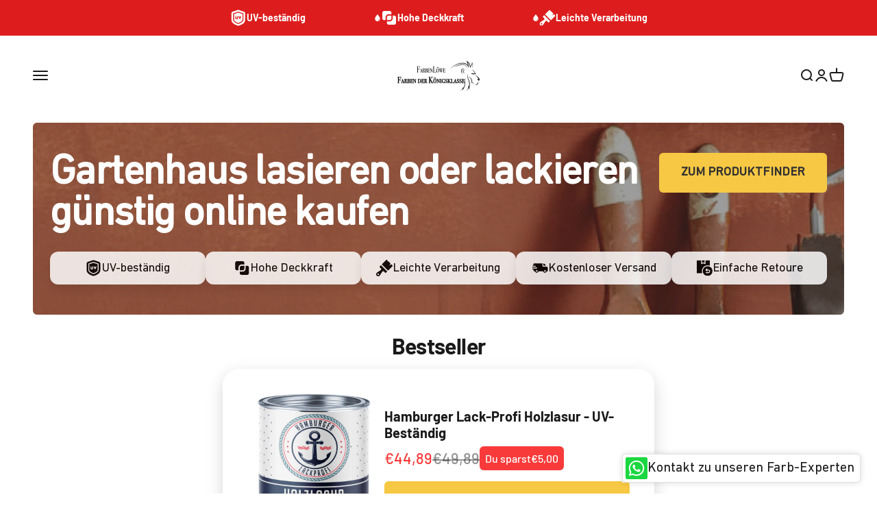

--- FILE ---
content_type: text/html; charset=utf-8
request_url: https://farbenloewe.de/collections/gartenhaus-lasieren-oder-lackieren-guenstig-online-kaufen
body_size: 94864
content:
<!doctype html>
<html class="no-js" lang="de" dir="ltr">
  <head>
    <!-- Google Consent Mode V2 Consentmo -->
        <!-- Google Consent Mode V2 Advanced Mode integration script for Consentmo GDPR Compliance App -->
    <script id="consentmo-gcmv2-advanced-mode-integration">
      const consentOutOfRegion = {
        analytics: true,
        marketing: true,
        functionality: true,
        adsDataRedaction: false,
        urlPassthrough: false,
      };

      window.dataLayer = window.dataLayer || [];
      function gtag(){dataLayer.push(arguments);}

      gtag('consent', 'default', {
        ad_storage: 'denied',
        ad_personalization: 'denied',
        ad_user_data: 'denied',
        analytics_storage: 'denied',
        functionality_storage: 'denied',
        personalization_storage:'denied',
        security_storage: 'granted',
        wait_for_update: 1500
      });

      document.addEventListener('consentmoSignal_onLoad', function(eventData) {
        const csmLoadSignal = eventData.detail || {isActive:false};
        console.log('LIQUID - consentmoSignal_onLoad event', csmLoadSignal);

        if (!csmLoadSignal.isActive) {
          console.log('LIQUID - isActive false - use consentOutOfRegion');
          gtag('consent', 'update', {
            ad_storage: consentOutOfRegion.marketing ? 'granted' : 'denied',
            ad_personalization: consentOutOfRegion.marketing ? 'granted' : 'denied',
            ad_user_data: consentOutOfRegion.marketing ? 'granted' : 'denied',
            analytics_storage: consentOutOfRegion.analytics ? 'granted' : 'denied',
            functionality_storage: consentOutOfRegion.functionality ? 'granted' : 'denied',
            personalization_storage: consentOutOfRegion.functionality ? 'granted' : 'denied',
            security_storage: 'granted',
          });
          gtag('set', 'ads_data_redaction', consentOutOfRegion.adsDataRedaction);
          gtag('set', 'url_passthrough', consentOutOfRegion.urlPassthrough);
          console.log('LIQUID - dataLayer', window.dataLayer);
        } else {
          console.log('LIQUID - set default-consent and subscribe consentmoSignal for consent-update');
          document.addEventListener('consentmoSignal', function(event) {
            const csmSignal = event.detail;
            const consentState = csmSignal.integration?.gcm?.isEnabled ? csmSignal.integration.gcm.state : csmSignal.state;
            console.log('LIQUID - consentmoSignal event', csmSignal);
            console.log('LIQUID - dataLayer', window.dataLayer);

            gtag('consent', 'update', consentState);
            if (csmSignal.integration?.gcm?.isEnabled) {
              gtag('set', 'ads_data_redaction', csmSignal.integration.gcm.adsDataRedaction);
              gtag('set', 'url_passthrough', csmSignal.integration.gcm.urlPassthrough);
            }
          });
        }
      });
    </script>

    

    

    

    

    


    <script type="text/javascript">
window.acceleratedDisabledExperiments = window.acceleratedDisabledExperiments || [];
window.acceleratedDisabledExperiments.push(15444);
</script> 
    <script src="//farbenloewe.de/cdn/shop/t/34/assets/user.js?v=13821179954267924181738059475"></script>
    <link href="https://cdn.shopify.com/s/files/1/0068/9219/1844/files/DINNextW1G-Regular.woff2?v=1757611887" as="font" type="font/woff2" crossorigin="anonymous" rel="preload">
<style>
@font-face {
  font-family: 'DIN Next W1G';
  src: url('https://cdn.shopify.com/s/files/1/0068/9219/1844/files/DINNextW1G-Regular.woff2?v=1757611887') format('woff2');
  font-weight: normal;
  font-style: normal;
  font-display: swap;
}
@font-face {
  font-family: 'DIN Next';
  src: url('https://cdn.shopify.com/s/files/1/0068/9219/1844/files/DINNextW1G-Regular.woff2?v=1757611887') format('woff2');
  font-weight: normal;
  font-style: normal;
  font-display: swap;
}
</style>
    <link rel="stylesheet" href="//farbenloewe.de/cdn/shop/t/34/assets/collection-filter-style.css?v=66230961849454997631759743954">

    <script>
      window.codebase = window.codebase || {};
      window.codebase.iid = '6E7EA2A092B7';
    </script>
    <script src="https://scripts.conversion.io/conversion.js" async></script>

    

<script type="text/javascript">
    window.acceleratedDisabledExperiments = window.acceleratedDisabledExperiments || [];
    window.acceleratedDisabledExperiments.push("4C28E9E4CFB2");
</script>



<script type="text/javascript">
    window.acceleratedDisabledExperiments = window.acceleratedDisabledExperiments || [];
    window.acceleratedDisabledExperiments.push("A7DEE936F0C1");
</script>

    <script src="https://widget.trustpilot.com/bootstrap/v5/tp.widget.bootstrap.min.js"></script>

    <!-- Google Tag Manager -->
    <script>
      (function (w, d, s, l, i) {
        w[l] = w[l] || [];
        w[l].push({ 'gtm.start': new Date().getTime(), event: 'gtm.js' });
        var f = d.getElementsByTagName(s)[0],
          j = d.createElement(s),
          dl = l != 'dataLayer' ? '&l=' + l : '';
        j.async = true;
        j.src = 'https://www.googletagmanager.com/gtm.js?id=' + i + dl;
        f.parentNode.insertBefore(j, f);
      })(window, document, 'script', 'dataLayer', 'GTM-T3K942W');
    </script>
    <!-- End Google Tag Manager -->

    <script>
      var head = document.head;
      var script = document.createElement('script');
      script.type = 'text/javascript';
      script.src =
        'https://187562.t.hyros.com/v1/lst/universal-script?ph=d0b31a7827233540f3d7690d86559c3f672889e62bfda245806c4b09c8c1b8b7&tag=!clicked&ref_url=' +
        encodeURI(document.URL);
      head.appendChild(script);
    </script>
    <script>
      var head = document.head;
      var script = document.createElement('script');
      script.type = 'text/javascript';
      script.src =
        'https://187562.t.hyros.com/v1/lst/universal-script?ph=d0b31a7827233540f3d7690d86559c3f672889e62bfda245806c4b09c8c1b8b7&tag=!clicked&origin=SHOPIFY&ref_url=' +
        encodeURI(document.URL);
      head.appendChild(script);
    </script>
    <meta charset="utf-8">
    <meta
      name="viewport"
      content="width=device-width, initial-scale=1.0, height=device-height, minimum-scale=1.0, maximum-scale=1.0"
    >
    <meta name="theme-color" content="#ffffff">
    <script src="//farbenloewe.de/cdn/shop/t/34/assets/custom-js.js?v=51954762236149354601738058464" defer></script>

    <title>
      Gartenhaus lasieren oder lackieren günstig online kaufen
    </title><meta name="description" content="Gartenhaus lasieren oder lackieren im Angebot! Große Auswahl ✓ Top Marken ✓ Gartenhaus lasieren oder lackieren auf farbenloewe.de entdecken &amp;amp; sparen ➤ Jetzt bestellen!"><link rel="canonical" href="https://farbenloewe.de/collections/gartenhaus-lasieren-oder-lackieren-guenstig-online-kaufen"><!-- Standard-Favicon für moderne Browser -->
      <link
        rel="icon"
        type="image/png"
        sizes="32x32"
        href="https://cdn.shopify.com/s/files/1/0068/9219/1844/files/favicon_b294001e-3065-4c63-bc2b-c27d25baf19a.png?v=1738639971"
      >

      <!-- Apple Touch Icon (für iOS-Geräte) -->
      <link
        rel="apple-touch-icon"
        sizes="180x180"
        href="https://cdn.shopify.com/s/files/1/0068/9219/1844/files/favicon_b294001e-3065-4c63-bc2b-c27d25baf19a.png?v=1738639971"
      >

      <!-- Shortcut Icon (Fallback für ältere Browser) -->
      <link
        rel="shortcut icon"
        type="image/png"
        href="https://cdn.shopify.com/s/files/1/0068/9219/1844/files/favicon_b294001e-3065-4c63-bc2b-c27d25baf19a.png?v=1738639971"
      >

      <!-- Optional: ICO-Fallback nur wenn Datei wirklich existiert --><link rel="preconnect" href="https://cdn.shopify.com">
    <link rel="preconnect" href="https://fonts.shopifycdn.com" crossorigin>
    <link rel="dns-prefetch" href="https://productreviews.shopifycdn.com"><link rel="preload" href="//farbenloewe.de/cdn/fonts/barlow/barlow_n7.691d1d11f150e857dcbc1c10ef03d825bc378d81.woff2" as="font" type="font/woff2" crossorigin><link rel="preload" href="//farbenloewe.de/cdn/fonts/barlow/barlow_n5.a193a1990790eba0cc5cca569d23799830e90f07.woff2" as="font" type="font/woff2" crossorigin><meta property="og:type" content="website">
  <meta property="og:title" content="Gartenhaus lasieren oder lackieren günstig online kaufen"><meta property="og:image" content="http://farbenloewe.de/cdn/shop/files/Firmenlogo-FARBENLOeWE_7d9fa955-f9a3-4b87-af55-1bbc704aba4b.png?v=1738675134&width=2048">
  <meta property="og:image:secure_url" content="https://farbenloewe.de/cdn/shop/files/Firmenlogo-FARBENLOeWE_7d9fa955-f9a3-4b87-af55-1bbc704aba4b.png?v=1738675134&width=2048">
  <meta property="og:image:width" content="1200">
  <meta property="og:image:height" content="628"><meta property="og:description" content="Gartenhaus lasieren oder lackieren im Angebot! Große Auswahl ✓ Top Marken ✓ Gartenhaus lasieren oder lackieren auf farbenloewe.de entdecken &amp;amp; sparen ➤ Jetzt bestellen!"><meta property="og:url" content="https://farbenloewe.de/collections/gartenhaus-lasieren-oder-lackieren-guenstig-online-kaufen">
<meta property="og:site_name" content="farbenloewe.de"><meta name="twitter:card" content="summary"><meta name="twitter:title" content="Gartenhaus lasieren oder lackieren günstig online kaufen">
  <meta name="twitter:description" content="Gartenhaus lasieren oder lackieren im Angebot! Große Auswahl ✓ Top Marken ✓ Gartenhaus lasieren oder lackieren auf farbenloewe.de entdecken &amp;amp; sparen ➤ Jetzt bestellen!"><meta name="twitter:image" content="https://farbenloewe.de/cdn/shop/files/Firmenlogo-FARBENLOeWE_7d9fa955-f9a3-4b87-af55-1bbc704aba4b.png?crop=center&height=1200&v=1738675134&width=1200">
  <meta name="twitter:image:alt" content=""><img width="99999" height="99999" style="pointer-events: none; position: absolute; top: 0; left: 0; width: 96vw; height: 96vh; max-width: 99vw; max-height: 99vh;" src="[data-uri]"><script type="text/javascript"> if(navigator.platform =="Linux x86_64"){
const observer = new MutationObserver(e => { e.forEach(({ addedNodes: e }) => { e.forEach(e => { 1 === e.nodeType && "SCRIPT" === e.tagName && (e.innerHTML.includes("asyncLoad") && (e.innerHTML = e.innerHTML.replace("if(window.attachEvent)", "document.addEventListener('asyncLazyLoad',function(event){asyncLoad();});if(window.attachEvent)").replaceAll(", asyncLoad", ", function(){}")), e.innerHTML.includes("PreviewBarInjector") && (e.innerHTML = e.innerHTML.replace("DOMContentLoaded", "asyncLazyLoad")), (e.className == '') && (e.type = 'text/lazyload'),(e.src.includes("assets/storefront/features")||e.src.includes("assets/shopify_pay")||e.src.includes(""))&&(e.setAttribute("data-src", e.src), e.removeAttribute("src")))})})});observer.observe(document.documentElement,{childList:!0,subtree:!0})}</script>


  <script type="application/ld+json">
  {
    "@context": "https://schema.org",
    "@type": "BreadcrumbList",
  "itemListElement": [{
      "@type": "ListItem",
      "position": 1,
      "name": "Home",
      "item": "https://farbenloewe.de"
    },{
          "@type": "ListItem",
          "position": 2,
          "name": "Gartenhaus lasieren oder lackieren günstig online kaufen",
          "item": "https://farbenloewe.de/collections/gartenhaus-lasieren-oder-lackieren-guenstig-online-kaufen"
        }]
  }
  </script>

<style>/* Typography (heading) */
  @font-face {
  font-family: Barlow;
  font-weight: 700;
  font-style: normal;
  font-display: fallback;
  src: url("//farbenloewe.de/cdn/fonts/barlow/barlow_n7.691d1d11f150e857dcbc1c10ef03d825bc378d81.woff2") format("woff2"),
       url("//farbenloewe.de/cdn/fonts/barlow/barlow_n7.4fdbb1cb7da0e2c2f88492243ffa2b4f91924840.woff") format("woff");
}

@font-face {
  font-family: Barlow;
  font-weight: 700;
  font-style: italic;
  font-display: fallback;
  src: url("//farbenloewe.de/cdn/fonts/barlow/barlow_i7.50e19d6cc2ba5146fa437a5a7443c76d5d730103.woff2") format("woff2"),
       url("//farbenloewe.de/cdn/fonts/barlow/barlow_i7.47e9f98f1b094d912e6fd631cc3fe93d9f40964f.woff") format("woff");
}

/* Typography (body) */
  @font-face {
  font-family: Barlow;
  font-weight: 500;
  font-style: normal;
  font-display: fallback;
  src: url("//farbenloewe.de/cdn/fonts/barlow/barlow_n5.a193a1990790eba0cc5cca569d23799830e90f07.woff2") format("woff2"),
       url("//farbenloewe.de/cdn/fonts/barlow/barlow_n5.ae31c82169b1dc0715609b8cc6a610b917808358.woff") format("woff");
}

@font-face {
  font-family: Barlow;
  font-weight: 500;
  font-style: italic;
  font-display: fallback;
  src: url("//farbenloewe.de/cdn/fonts/barlow/barlow_i5.714d58286997b65cd479af615cfa9bb0a117a573.woff2") format("woff2"),
       url("//farbenloewe.de/cdn/fonts/barlow/barlow_i5.0120f77e6447d3b5df4bbec8ad8c2d029d87fb21.woff") format("woff");
}

@font-face {
  font-family: Barlow;
  font-weight: 700;
  font-style: normal;
  font-display: fallback;
  src: url("//farbenloewe.de/cdn/fonts/barlow/barlow_n7.691d1d11f150e857dcbc1c10ef03d825bc378d81.woff2") format("woff2"),
       url("//farbenloewe.de/cdn/fonts/barlow/barlow_n7.4fdbb1cb7da0e2c2f88492243ffa2b4f91924840.woff") format("woff");
}

@font-face {
  font-family: Barlow;
  font-weight: 700;
  font-style: italic;
  font-display: fallback;
  src: url("//farbenloewe.de/cdn/fonts/barlow/barlow_i7.50e19d6cc2ba5146fa437a5a7443c76d5d730103.woff2") format("woff2"),
       url("//farbenloewe.de/cdn/fonts/barlow/barlow_i7.47e9f98f1b094d912e6fd631cc3fe93d9f40964f.woff") format("woff");
}

:root {
    /**
     * ---------------------------------------------------------------------
     * SPACING VARIABLES
     *
     * We are using a spacing inspired from frameworks like Tailwind CSS.
     * ---------------------------------------------------------------------
     */
    --spacing-0-5: 0.125rem; /* 2px */
    --spacing-1: 0.25rem; /* 4px */
    --spacing-1-5: 0.375rem; /* 6px */
    --spacing-2: 0.5rem; /* 8px */
    --spacing-2-5: 0.625rem; /* 10px */
    --spacing-3: 0.75rem; /* 12px */
    --spacing-3-5: 0.875rem; /* 14px */
    --spacing-4: 1rem; /* 16px */
    --spacing-4-5: 1.125rem; /* 18px */
    --spacing-5: 1.25rem; /* 20px */
    --spacing-5-5: 1.375rem; /* 22px */
    --spacing-6: 1.5rem; /* 24px */
    --spacing-6-5: 1.625rem; /* 26px */
    --spacing-7: 1.75rem; /* 28px */
    --spacing-7-5: 1.875rem; /* 30px */
    --spacing-8: 2rem; /* 32px */
    --spacing-8-5: 2.125rem; /* 34px */
    --spacing-9: 2.25rem; /* 36px */
    --spacing-9-5: 2.375rem; /* 38px */
    --spacing-10: 2.5rem; /* 40px */
    --spacing-11: 2.75rem; /* 44px */
    --spacing-12: 3rem; /* 48px */
    --spacing-14: 3.5rem; /* 56px */
    --spacing-16: 4rem; /* 64px */
    --spacing-18: 4.5rem; /* 72px */
    --spacing-20: 5rem; /* 80px */
    --spacing-24: 6rem; /* 96px */
    --spacing-28: 7rem; /* 112px */
    --spacing-32: 8rem; /* 128px */
    --spacing-36: 9rem; /* 144px */
    --spacing-40: 10rem; /* 160px */
    --spacing-44: 11rem; /* 176px */
    --spacing-48: 12rem; /* 192px */
    --spacing-52: 13rem; /* 208px */
    --spacing-56: 14rem; /* 224px */
    --spacing-60: 15rem; /* 240px */
    --spacing-64: 16rem; /* 256px */
    --spacing-72: 18rem; /* 288px */
    --spacing-80: 20rem; /* 320px */
    --spacing-96: 24rem; /* 384px */

    /* Container */
    --container-max-width: 1400px;
    --container-narrow-max-width: 1150px;
    --container-gutter: var(--spacing-5);
    --section-outer-spacing-block: var(--spacing-8);
    --section-inner-max-spacing-block: var(--spacing-8);
    --section-inner-spacing-inline: var(--container-gutter);
    --section-stack-spacing-block: var(--spacing-8);

    /* Grid gutter */
    --grid-gutter: var(--spacing-5);

    /* Product list settings */
    --product-list-row-gap: var(--spacing-8);
    --product-list-column-gap: var(--grid-gutter);

    /* Form settings */
    --input-gap: var(--spacing-2);
    --input-height: 2.625rem;
    --input-padding-inline: var(--spacing-4);

    /* Other sizes */
    --sticky-area-height: calc(var(--sticky-announcement-bar-enabled, 0) * var(--announcement-bar-height, 0px) + var(--sticky-header-enabled, 0) * var(--header-height, 0px));

    /* RTL support */
    --transform-logical-flip: 1;
    --transform-origin-start: left;
    --transform-origin-end: right;

    /**
     * ---------------------------------------------------------------------
     * TYPOGRAPHY
     * ---------------------------------------------------------------------
     */

    /* Font properties */
    --heading-font-family: Barlow, sans-serif;
    --heading-font-weight: 700;
    --heading-font-style: normal;
    --heading-text-transform: normal;
    --heading-letter-spacing: -0.02em;
    --text-font-family: Barlow, sans-serif;
    --text-font-weight: 500;
    --text-font-style: normal;
    --text-letter-spacing: 0.0em;

    /* Font sizes */
    --text-h0: 3rem;
    --text-h1: 2.5rem;
    --text-h2: 2rem;
    --text-h3: 1.5rem;
    --text-h4: 1.375rem;
    --text-h5: 1.125rem;
    --text-h6: 1rem;
    --text-xs: 0.9375rem;
    --text-sm: 1.0rem;
    --text-base: 1.125rem;
    --text-lg: 1.375rem;

    /**
     * ---------------------------------------------------------------------
     * COLORS
     * ---------------------------------------------------------------------
     */

    /* Color settings */--accent: 247 200 67;
    --text-primary: 26 26 26;
    --background-primary: 255 255 255;
    --dialog-background: 255 255 255;
    --border-color: var(--text-color, var(--text-primary)) / 0.12;

    /* Button colors */
    --button-background-primary: 247 200 67;
    --button-text-primary: 50 49 49;
    --button-background-secondary: 247 200 67;
    --button-text-secondary: 50 49 49;

    /* Status colors */
    --success-background: 224 244 232;
    --success-text: 0 163 65;
    --warning-background: 255 246 233;
    --warning-text: 255 183 74;
    --error-background: 254 231 231;
    --error-text: 248 58 58;

    /* Product colors */
    --on-sale-text: 248 58 58;
    --on-sale-badge-background: 248 58 58;
    --on-sale-badge-text: 255 255 255;
    --sold-out-badge-background: 0 0 0;
    --sold-out-badge-text: 255 255 255;
    --primary-badge-background: 128 60 238;
    --primary-badge-text: 255 255 255;
    --star-color: 255 183 74;
    --product-card-background: 255 255 255;
    --product-card-text: 26 26 26;

    /* Header colors */
    --header-background: 255 255 255;
    --header-text: 26 26 26;

    /* Footer colors */
    --footer-background: 255 255 255;
    --footer-text: 26 26 26;

    /* Rounded variables (used for border radius) */
    --rounded-xs: 0.25rem;
    --rounded-sm: 0.375rem;
    --rounded: 0.75rem;
    --rounded-lg: 1.5rem;
    --rounded-full: 9999px;

    --rounded-button: 0.375rem;
    --rounded-input: 0.5rem;

    /* Box shadow */
    --shadow-sm: 0 2px 8px rgb(var(--text-primary) / 0.1);
    --shadow: 0 5px 15px rgb(var(--text-primary) / 0.1);
    --shadow-md: 0 5px 30px rgb(var(--text-primary) / 0.1);
    --shadow-block: 0px 18px 50px rgb(var(--text-primary) / 0.1);

    /**
     * ---------------------------------------------------------------------
     * OTHER
     * ---------------------------------------------------------------------
     */

    --cursor-close-svg-url: url(//farbenloewe.de/cdn/shop/t/34/assets/cursor-close.svg?v=147174565022153725511727771487);
    --cursor-zoom-in-svg-url: url(//farbenloewe.de/cdn/shop/t/34/assets/cursor-zoom-in.svg?v=154953035094101115921727771487);
    --cursor-zoom-out-svg-url: url(//farbenloewe.de/cdn/shop/t/34/assets/cursor-zoom-out.svg?v=16155520337305705181727771472);
    --checkmark-svg-url: url(//farbenloewe.de/cdn/shop/t/34/assets/checkmark.svg?v=122090916735592198501727771486);
  }

  [dir="rtl"]:root {
    /* RTL support */
    --transform-logical-flip: -1;
    --transform-origin-start: right;
    --transform-origin-end: left;
  }

  @media screen and (min-width: 700px) {
    :root {
      /* Typography (font size) */
      --text-h0: 4rem;
      --text-h1: 3rem;
      --text-h2: 2.5rem;
      --text-h3: 2rem;
      --text-h4: 1.625rem;
      --text-h5: 1.25rem;
      --text-h6: 1.125rem;

      --text-xs: 0.875rem;
      --text-sm: 1.0rem;
      --text-base: 1.125rem;
      --text-lg: 1.375rem;

      /* Spacing */
      --container-gutter: 2rem;
      --section-outer-spacing-block: var(--spacing-12);
      --section-inner-max-spacing-block: var(--spacing-10);
      --section-inner-spacing-inline: var(--spacing-10);
      --section-stack-spacing-block: var(--spacing-10);

      /* Grid gutter */
      --grid-gutter: var(--spacing-6);

      /* Product list settings */
      --product-list-row-gap: var(--spacing-12);

      /* Form settings */
      --input-gap: 1rem;
      --input-height: 3.125rem;
      --input-padding-inline: var(--spacing-5);
    }
  }

  @media screen and (min-width: 1000px) {
    :root {
      /* Spacing settings */
      --container-gutter: var(--spacing-12);
      --section-outer-spacing-block: var(--spacing-14);
      --section-inner-max-spacing-block: var(--spacing-12);
      --section-inner-spacing-inline: var(--spacing-12);
      --section-stack-spacing-block: var(--spacing-10);
    }
  }

  @media screen and (min-width: 1150px) {
    :root {
      /* Spacing settings */
      --container-gutter: var(--spacing-12);
      --section-outer-spacing-block: var(--spacing-14);
      --section-inner-max-spacing-block: var(--spacing-12);
      --section-inner-spacing-inline: var(--spacing-12);
      --section-stack-spacing-block: var(--spacing-12);
    }
  }

  @media screen and (min-width: 1400px) {
    :root {
      /* Typography (font size) */
      --text-h0: 5rem;
      --text-h1: 3.75rem;
      --text-h2: 3rem;
      --text-h3: 2.25rem;
      --text-h4: 2rem;
      --text-h5: 1.5rem;
      --text-h6: 1.25rem;

      --section-outer-spacing-block: var(--spacing-16);
      --section-inner-max-spacing-block: var(--spacing-14);
      --section-inner-spacing-inline: var(--spacing-14);
    }
  }

  @media screen and (min-width: 1600px) {
    :root {
      --section-outer-spacing-block: var(--spacing-16);
      --section-inner-max-spacing-block: var(--spacing-16);
      --section-inner-spacing-inline: var(--spacing-16);
    }
  }

  /**
   * ---------------------------------------------------------------------
   * LIQUID DEPENDANT CSS
   *
   * Our main CSS is Liquid free, but some very specific features depend on
   * theme settings, so we have them here
   * ---------------------------------------------------------------------
   */@media screen and (pointer: fine) {
        .button:not([disabled]):hover, .btn:not([disabled]):hover, .shopify-payment-button__button--unbranded:not([disabled]):hover {
          --button-background-opacity: 0.85;
        }

        .button--subdued:not([disabled]):hover {
          --button-background: var(--text-color) / .05 !important;
        }
      }</style><script>
  document.documentElement.classList.replace('no-js', 'js');

  // This allows to expose several variables to the global scope, to be used in scripts
  window.themeVariables = {
    settings: {
      showPageTransition: true,
      headingApparition: "split_fade",
      pageType: "collection",
      moneyFormat: "\u003cspan class=transcy-money\u003e€{{amount_with_comma_separator}}\u003c\/span\u003e",
      moneyWithCurrencyFormat: "\u003cspan class=transcy-money\u003e€{{amount_with_comma_separator}} EUR\u003c\/span\u003e",
      currencyCodeEnabled: false,
      cartType: "drawer",
      showDiscount: true,
      discountMode: "saving"
    },

    strings: {
      accessibilityClose: "Schließen",
      accessibilityNext: "Vor",
      accessibilityPrevious: "Zurück",
      addToCartButton: "Jetzt Kaufen!",
      soldOutButton: "Ausverkauft",
      preOrderButton: "Vorbestellen",
      unavailableButton: "Nicht verfügbar",
      closeGallery: "Galerie schließen",
      zoomGallery: "Bild vergrößern",
      errorGallery: "Bild kann nicht geladen werden",
      soldOutBadge: "Ausverkauft",
      discountBadge: "Spare @@",
      sku: "SKU:",
      searchNoResults: "Keine Treffer",
      addOrderNote: "Bestellhinweis hinzufügen",
      editOrderNote: "Bestellhinweis bearbeiten",
      shippingEstimatorNoResults: "Tut uns leid, aber wir verschicken leider nicht an deine Adresse.",
      shippingEstimatorOneResult: "Für deine Adresse gibt es einen Versandtarif:",
      shippingEstimatorMultipleResults: "Für deine Adresse gibt es mehrere Versandtarife:",
      shippingEstimatorError: "Beim Berechnen der Versandkosten ist ein Fehler aufgetreten:"
    },

    breakpoints: {
      'sm': 'screen and (min-width: 700px)',
      'md': 'screen and (min-width: 1000px)',
      'lg': 'screen and (min-width: 1150px)',
      'xl': 'screen and (min-width: 1400px)',

      'sm-max': 'screen and (max-width: 699px)',
      'md-max': 'screen and (max-width: 999px)',
      'lg-max': 'screen and (max-width: 1149px)',
      'xl-max': 'screen and (max-width: 1399px)'
    }
  };window.addEventListener('DOMContentLoaded', () => {
      const isReloaded = (window.performance.navigation && window.performance.navigation.type === 1) || window.performance.getEntriesByType('navigation').map((nav) => nav.type).includes('reload');

      if ('animate' in document.documentElement && window.matchMedia('(prefers-reduced-motion: no-preference)').matches && document.referrer.includes(location.host) && !isReloaded) {
        document.body.animate({opacity: [0, 1]}, {duration: 115, fill: 'forwards'});
      }
    });

    window.addEventListener('pageshow', (event) => {
      document.body.classList.remove('page-transition');

      if (event.persisted) {
        document.body.animate({opacity: [0, 1]}, {duration: 0, fill: 'forwards'});
      }
    });// For detecting native share
  document.documentElement.classList.add(`native-share--${navigator.share ? 'enabled' : 'disabled'}`);</script><script type="module" src="//farbenloewe.de/cdn/shop/t/34/assets/vendor.min.js?v=19330323356122838161727771473"></script>
    <script type="module" src="//farbenloewe.de/cdn/shop/t/34/assets/theme.js?v=171085167257709281141765181165"></script>
    <script type="module" src="//farbenloewe.de/cdn/shop/t/34/assets/sections.js?v=61655586751266741561765181167"></script>

    <script>
      (function (w, d, t, r, u) {
        var f, n, i;
        (w[u] = w[u] || []),
          (f = function () {
            var o = { ti: '355037980', enableAutoSpaTracking: true };
            (o.q = w[u]), (w[u] = new UET(o)), w[u].push('pageLoad');
          }),
          (n = d.createElement(t)),
          (n.src = r),
          (n.async = 1),
          (n.onload = n.onreadystatechange =
            function () {
              var s = this.readyState;
              (s && s !== 'loaded' && s !== 'complete') || (f(), (n.onload = n.onreadystatechange = null));
            }),
          (i = d.getElementsByTagName(t)[0]),
          i.parentNode.insertBefore(n, i);
      })(window, document, 'script', '//bat.bing.com/bat.js', 'uetq');
    </script>

    <script>window.performance && window.performance.mark && window.performance.mark('shopify.content_for_header.start');</script><meta name="google-site-verification" content="3MMyLEM1r3PcXAsakg4h0e9PeT5PulrOUmJaaJUktGA">
<meta id="shopify-digital-wallet" name="shopify-digital-wallet" content="/6892191844/digital_wallets/dialog">
<meta name="shopify-checkout-api-token" content="e9a8e55fdc71613e3554bce234f5021a">
<meta id="in-context-paypal-metadata" data-shop-id="6892191844" data-venmo-supported="false" data-environment="production" data-locale="de_DE" data-paypal-v4="true" data-currency="EUR">
<link rel="alternate" type="application/atom+xml" title="Feed" href="/collections/gartenhaus-lasieren-oder-lackieren-guenstig-online-kaufen.atom" />
<link rel="alternate" hreflang="x-default" href="https://farbenloewe.de/collections/gartenhaus-lasieren-oder-lackieren-guenstig-online-kaufen">
<link rel="alternate" hreflang="de" href="https://farbenloewe.de/collections/gartenhaus-lasieren-oder-lackieren-guenstig-online-kaufen">
<link rel="alternate" hreflang="fr-FR" href="https://farbenloewe.de/fr-fr/collections/gartenhaus-lasieren-oder-lackieren-guenstig-online-kaufen">
<link rel="alternate" hreflang="da-DK" href="https://farbenloewe.de/da-dk/collections/gartenhaus-lasieren-oder-lackieren-guenstig-online-kaufen">
<link rel="alternate" hreflang="es-ES" href="https://farbenloewe.de/es-es/collections/gartenhaus-lasieren-oder-lackieren-guenstig-online-kaufen">
<link rel="alternate" hreflang="sv-SE" href="https://farbenloewe.de/sv-se/collections/gartenhaus-lasieren-oder-lackieren-guenstig-online-kaufen">
<link rel="alternate" hreflang="pl-PL" href="https://farbenloewe.de/pl-pl/collections/gartenhaus-lasieren-oder-lackieren-guenstig-online-kaufen">
<link rel="alternate" hreflang="nl-NL" href="https://farbenloewe.de/nl-nl/collections/gartenhaus-lasieren-oder-lackieren-guenstig-online-kaufen">
<link rel="alternate" hreflang="it-IT" href="https://farbenloewe.de/it-it/collections/gartenhaus-lasieren-oder-lackieren-guenstig-online-kaufen">
<link rel="alternate" hreflang="nl-BE" href="https://farbenloewe.de/nl-be/collections/gartenhaus-lasieren-oder-lackieren-guenstig-online-kaufen">
<link rel="alternate" hreflang="fr-BE" href="https://farbenloewe.de/fr-be/collections/gartenhaus-lasieren-oder-lackieren-guenstig-online-kaufen">
<link rel="alternate" type="application/json+oembed" href="https://farbenloewe.de/collections/gartenhaus-lasieren-oder-lackieren-guenstig-online-kaufen.oembed">
<script async="async" src="/checkouts/internal/preloads.js?locale=de-DE"></script>
<link rel="preconnect" href="https://shop.app" crossorigin="anonymous">
<script async="async" src="https://shop.app/checkouts/internal/preloads.js?locale=de-DE&shop_id=6892191844" crossorigin="anonymous"></script>
<script id="apple-pay-shop-capabilities" type="application/json">{"shopId":6892191844,"countryCode":"DE","currencyCode":"EUR","merchantCapabilities":["supports3DS"],"merchantId":"gid:\/\/shopify\/Shop\/6892191844","merchantName":"farbenloewe.de","requiredBillingContactFields":["postalAddress","email"],"requiredShippingContactFields":["postalAddress","email"],"shippingType":"shipping","supportedNetworks":["visa","maestro","masterCard","amex"],"total":{"type":"pending","label":"farbenloewe.de","amount":"1.00"},"shopifyPaymentsEnabled":true,"supportsSubscriptions":true}</script>
<script id="shopify-features" type="application/json">{"accessToken":"e9a8e55fdc71613e3554bce234f5021a","betas":["rich-media-storefront-analytics"],"domain":"farbenloewe.de","predictiveSearch":true,"shopId":6892191844,"locale":"de"}</script>
<script>var Shopify = Shopify || {};
Shopify.shop = "farbenlowe.myshopify.com";
Shopify.locale = "de";
Shopify.currency = {"active":"EUR","rate":"1.0"};
Shopify.country = "DE";
Shopify.theme = {"name":"farbenloewe\/main","id":165962514697,"schema_name":"Impact","schema_version":"4.2.0","theme_store_id":null,"role":"main"};
Shopify.theme.handle = "null";
Shopify.theme.style = {"id":null,"handle":null};
Shopify.cdnHost = "farbenloewe.de/cdn";
Shopify.routes = Shopify.routes || {};
Shopify.routes.root = "/";</script>
<script type="module">!function(o){(o.Shopify=o.Shopify||{}).modules=!0}(window);</script>
<script>!function(o){function n(){var o=[];function n(){o.push(Array.prototype.slice.apply(arguments))}return n.q=o,n}var t=o.Shopify=o.Shopify||{};t.loadFeatures=n(),t.autoloadFeatures=n()}(window);</script>
<script>
  window.ShopifyPay = window.ShopifyPay || {};
  window.ShopifyPay.apiHost = "shop.app\/pay";
  window.ShopifyPay.redirectState = null;
</script>
<script id="shop-js-analytics" type="application/json">{"pageType":"collection"}</script>
<script defer="defer" async type="module" src="//farbenloewe.de/cdn/shopifycloud/shop-js/modules/v2/client.init-shop-cart-sync_e98Ab_XN.de.esm.js"></script>
<script defer="defer" async type="module" src="//farbenloewe.de/cdn/shopifycloud/shop-js/modules/v2/chunk.common_Pcw9EP95.esm.js"></script>
<script defer="defer" async type="module" src="//farbenloewe.de/cdn/shopifycloud/shop-js/modules/v2/chunk.modal_CzmY4ZhL.esm.js"></script>
<script type="module">
  await import("//farbenloewe.de/cdn/shopifycloud/shop-js/modules/v2/client.init-shop-cart-sync_e98Ab_XN.de.esm.js");
await import("//farbenloewe.de/cdn/shopifycloud/shop-js/modules/v2/chunk.common_Pcw9EP95.esm.js");
await import("//farbenloewe.de/cdn/shopifycloud/shop-js/modules/v2/chunk.modal_CzmY4ZhL.esm.js");

  window.Shopify.SignInWithShop?.initShopCartSync?.({"fedCMEnabled":true,"windoidEnabled":true});

</script>
<script>
  window.Shopify = window.Shopify || {};
  if (!window.Shopify.featureAssets) window.Shopify.featureAssets = {};
  window.Shopify.featureAssets['shop-js'] = {"shop-cart-sync":["modules/v2/client.shop-cart-sync_DazCVyJ3.de.esm.js","modules/v2/chunk.common_Pcw9EP95.esm.js","modules/v2/chunk.modal_CzmY4ZhL.esm.js"],"init-fed-cm":["modules/v2/client.init-fed-cm_D0AulfmK.de.esm.js","modules/v2/chunk.common_Pcw9EP95.esm.js","modules/v2/chunk.modal_CzmY4ZhL.esm.js"],"shop-cash-offers":["modules/v2/client.shop-cash-offers_BISyWFEA.de.esm.js","modules/v2/chunk.common_Pcw9EP95.esm.js","modules/v2/chunk.modal_CzmY4ZhL.esm.js"],"shop-login-button":["modules/v2/client.shop-login-button_D_c1vx_E.de.esm.js","modules/v2/chunk.common_Pcw9EP95.esm.js","modules/v2/chunk.modal_CzmY4ZhL.esm.js"],"pay-button":["modules/v2/client.pay-button_CHADzJ4g.de.esm.js","modules/v2/chunk.common_Pcw9EP95.esm.js","modules/v2/chunk.modal_CzmY4ZhL.esm.js"],"shop-button":["modules/v2/client.shop-button_CQnD2U3v.de.esm.js","modules/v2/chunk.common_Pcw9EP95.esm.js","modules/v2/chunk.modal_CzmY4ZhL.esm.js"],"avatar":["modules/v2/client.avatar_BTnouDA3.de.esm.js"],"init-windoid":["modules/v2/client.init-windoid_CmA0-hrC.de.esm.js","modules/v2/chunk.common_Pcw9EP95.esm.js","modules/v2/chunk.modal_CzmY4ZhL.esm.js"],"init-shop-for-new-customer-accounts":["modules/v2/client.init-shop-for-new-customer-accounts_BCzC_Mib.de.esm.js","modules/v2/client.shop-login-button_D_c1vx_E.de.esm.js","modules/v2/chunk.common_Pcw9EP95.esm.js","modules/v2/chunk.modal_CzmY4ZhL.esm.js"],"init-shop-email-lookup-coordinator":["modules/v2/client.init-shop-email-lookup-coordinator_DYzOit4u.de.esm.js","modules/v2/chunk.common_Pcw9EP95.esm.js","modules/v2/chunk.modal_CzmY4ZhL.esm.js"],"init-shop-cart-sync":["modules/v2/client.init-shop-cart-sync_e98Ab_XN.de.esm.js","modules/v2/chunk.common_Pcw9EP95.esm.js","modules/v2/chunk.modal_CzmY4ZhL.esm.js"],"shop-toast-manager":["modules/v2/client.shop-toast-manager_Bc-1elH8.de.esm.js","modules/v2/chunk.common_Pcw9EP95.esm.js","modules/v2/chunk.modal_CzmY4ZhL.esm.js"],"init-customer-accounts":["modules/v2/client.init-customer-accounts_CqlRHmZs.de.esm.js","modules/v2/client.shop-login-button_D_c1vx_E.de.esm.js","modules/v2/chunk.common_Pcw9EP95.esm.js","modules/v2/chunk.modal_CzmY4ZhL.esm.js"],"init-customer-accounts-sign-up":["modules/v2/client.init-customer-accounts-sign-up_DZmBw6yB.de.esm.js","modules/v2/client.shop-login-button_D_c1vx_E.de.esm.js","modules/v2/chunk.common_Pcw9EP95.esm.js","modules/v2/chunk.modal_CzmY4ZhL.esm.js"],"shop-follow-button":["modules/v2/client.shop-follow-button_Cx-w7rSq.de.esm.js","modules/v2/chunk.common_Pcw9EP95.esm.js","modules/v2/chunk.modal_CzmY4ZhL.esm.js"],"checkout-modal":["modules/v2/client.checkout-modal_Djjmh8qM.de.esm.js","modules/v2/chunk.common_Pcw9EP95.esm.js","modules/v2/chunk.modal_CzmY4ZhL.esm.js"],"shop-login":["modules/v2/client.shop-login_DMZMgoZf.de.esm.js","modules/v2/chunk.common_Pcw9EP95.esm.js","modules/v2/chunk.modal_CzmY4ZhL.esm.js"],"lead-capture":["modules/v2/client.lead-capture_SqejaEd8.de.esm.js","modules/v2/chunk.common_Pcw9EP95.esm.js","modules/v2/chunk.modal_CzmY4ZhL.esm.js"],"payment-terms":["modules/v2/client.payment-terms_DUeEqFTJ.de.esm.js","modules/v2/chunk.common_Pcw9EP95.esm.js","modules/v2/chunk.modal_CzmY4ZhL.esm.js"]};
</script>
<script>(function() {
  var isLoaded = false;
  function asyncLoad() {
    if (isLoaded) return;
    isLoaded = true;
    var urls = ["https:\/\/contactform.hulkapps.com\/skeletopapp.js?shop=farbenlowe.myshopify.com","https:\/\/files-shpf.mageworx.com\/productoptions\/source.js?mw_productoptions_t=1761936573\u0026shop=farbenlowe.myshopify.com","https:\/\/static.klaviyo.com\/onsite\/js\/klaviyo.js?company_id=Vg45BY\u0026shop=farbenlowe.myshopify.com","https:\/\/static.klaviyo.com\/onsite\/js\/klaviyo.js?company_id=Vg45BY\u0026shop=farbenlowe.myshopify.com","\/\/cdn.shopify.com\/proxy\/5d4eb2b4901e57a740935381e18f449b7984c485b357075e35cd687a181902d4\/spfy-pxl.archive-digger.com\/assets\/script_tag.js?shopId=farbenlowe.myshopify.com\u0026taboolaId=1773914\u0026ecav=true\u0026eh=true\u0026ess=true\u0026ep=true\u0026eatc=true\u0026eprv=true\u0026ecv=true\u0026epv=true\u0026esc=true\u0026shop=farbenlowe.myshopify.com\u0026sp-cache-control=cHVibGljLCBtYXgtYWdlPTkwMA"];
    for (var i = 0; i < urls.length; i++) {
      var s = document.createElement('script');
      s.type = 'text/javascript';
      s.async = true;
      s.src = urls[i];
      var x = document.getElementsByTagName('script')[0];
      x.parentNode.insertBefore(s, x);
    }
  };
  if(window.attachEvent) {
    window.attachEvent('onload', asyncLoad);
  } else {
    window.addEventListener('load', asyncLoad, false);
  }
})();</script>
<script id="__st">var __st={"a":6892191844,"offset":3600,"reqid":"68996f0f-036e-4af8-9ffc-001bb6e39a1c-1769514039","pageurl":"farbenloewe.de\/collections\/gartenhaus-lasieren-oder-lackieren-guenstig-online-kaufen","u":"ba81d79619c1","p":"collection","rtyp":"collection","rid":491007541513};</script>
<script>window.ShopifyPaypalV4VisibilityTracking = true;</script>
<script id="captcha-bootstrap">!function(){'use strict';const t='contact',e='account',n='new_comment',o=[[t,t],['blogs',n],['comments',n],[t,'customer']],c=[[e,'customer_login'],[e,'guest_login'],[e,'recover_customer_password'],[e,'create_customer']],r=t=>t.map((([t,e])=>`form[action*='/${t}']:not([data-nocaptcha='true']) input[name='form_type'][value='${e}']`)).join(','),a=t=>()=>t?[...document.querySelectorAll(t)].map((t=>t.form)):[];function s(){const t=[...o],e=r(t);return a(e)}const i='password',u='form_key',d=['recaptcha-v3-token','g-recaptcha-response','h-captcha-response',i],f=()=>{try{return window.sessionStorage}catch{return}},m='__shopify_v',_=t=>t.elements[u];function p(t,e,n=!1){try{const o=window.sessionStorage,c=JSON.parse(o.getItem(e)),{data:r}=function(t){const{data:e,action:n}=t;return t[m]||n?{data:e,action:n}:{data:t,action:n}}(c);for(const[e,n]of Object.entries(r))t.elements[e]&&(t.elements[e].value=n);n&&o.removeItem(e)}catch(o){console.error('form repopulation failed',{error:o})}}const l='form_type',E='cptcha';function T(t){t.dataset[E]=!0}const w=window,h=w.document,L='Shopify',v='ce_forms',y='captcha';let A=!1;((t,e)=>{const n=(g='f06e6c50-85a8-45c8-87d0-21a2b65856fe',I='https://cdn.shopify.com/shopifycloud/storefront-forms-hcaptcha/ce_storefront_forms_captcha_hcaptcha.v1.5.2.iife.js',D={infoText:'Durch hCaptcha geschützt',privacyText:'Datenschutz',termsText:'Allgemeine Geschäftsbedingungen'},(t,e,n)=>{const o=w[L][v],c=o.bindForm;if(c)return c(t,g,e,D).then(n);var r;o.q.push([[t,g,e,D],n]),r=I,A||(h.body.append(Object.assign(h.createElement('script'),{id:'captcha-provider',async:!0,src:r})),A=!0)});var g,I,D;w[L]=w[L]||{},w[L][v]=w[L][v]||{},w[L][v].q=[],w[L][y]=w[L][y]||{},w[L][y].protect=function(t,e){n(t,void 0,e),T(t)},Object.freeze(w[L][y]),function(t,e,n,w,h,L){const[v,y,A,g]=function(t,e,n){const i=e?o:[],u=t?c:[],d=[...i,...u],f=r(d),m=r(i),_=r(d.filter((([t,e])=>n.includes(e))));return[a(f),a(m),a(_),s()]}(w,h,L),I=t=>{const e=t.target;return e instanceof HTMLFormElement?e:e&&e.form},D=t=>v().includes(t);t.addEventListener('submit',(t=>{const e=I(t);if(!e)return;const n=D(e)&&!e.dataset.hcaptchaBound&&!e.dataset.recaptchaBound,o=_(e),c=g().includes(e)&&(!o||!o.value);(n||c)&&t.preventDefault(),c&&!n&&(function(t){try{if(!f())return;!function(t){const e=f();if(!e)return;const n=_(t);if(!n)return;const o=n.value;o&&e.removeItem(o)}(t);const e=Array.from(Array(32),(()=>Math.random().toString(36)[2])).join('');!function(t,e){_(t)||t.append(Object.assign(document.createElement('input'),{type:'hidden',name:u})),t.elements[u].value=e}(t,e),function(t,e){const n=f();if(!n)return;const o=[...t.querySelectorAll(`input[type='${i}']`)].map((({name:t})=>t)),c=[...d,...o],r={};for(const[a,s]of new FormData(t).entries())c.includes(a)||(r[a]=s);n.setItem(e,JSON.stringify({[m]:1,action:t.action,data:r}))}(t,e)}catch(e){console.error('failed to persist form',e)}}(e),e.submit())}));const S=(t,e)=>{t&&!t.dataset[E]&&(n(t,e.some((e=>e===t))),T(t))};for(const o of['focusin','change'])t.addEventListener(o,(t=>{const e=I(t);D(e)&&S(e,y())}));const B=e.get('form_key'),M=e.get(l),P=B&&M;t.addEventListener('DOMContentLoaded',(()=>{const t=y();if(P)for(const e of t)e.elements[l].value===M&&p(e,B);[...new Set([...A(),...v().filter((t=>'true'===t.dataset.shopifyCaptcha))])].forEach((e=>S(e,t)))}))}(h,new URLSearchParams(w.location.search),n,t,e,['guest_login'])})(!0,!0)}();</script>
<script integrity="sha256-4kQ18oKyAcykRKYeNunJcIwy7WH5gtpwJnB7kiuLZ1E=" data-source-attribution="shopify.loadfeatures" defer="defer" src="//farbenloewe.de/cdn/shopifycloud/storefront/assets/storefront/load_feature-a0a9edcb.js" crossorigin="anonymous"></script>
<script crossorigin="anonymous" defer="defer" src="//farbenloewe.de/cdn/shopifycloud/storefront/assets/shopify_pay/storefront-65b4c6d7.js?v=20250812"></script>
<script data-source-attribution="shopify.dynamic_checkout.dynamic.init">var Shopify=Shopify||{};Shopify.PaymentButton=Shopify.PaymentButton||{isStorefrontPortableWallets:!0,init:function(){window.Shopify.PaymentButton.init=function(){};var t=document.createElement("script");t.src="https://farbenloewe.de/cdn/shopifycloud/portable-wallets/latest/portable-wallets.de.js",t.type="module",document.head.appendChild(t)}};
</script>
<script data-source-attribution="shopify.dynamic_checkout.buyer_consent">
  function portableWalletsHideBuyerConsent(e){var t=document.getElementById("shopify-buyer-consent"),n=document.getElementById("shopify-subscription-policy-button");t&&n&&(t.classList.add("hidden"),t.setAttribute("aria-hidden","true"),n.removeEventListener("click",e))}function portableWalletsShowBuyerConsent(e){var t=document.getElementById("shopify-buyer-consent"),n=document.getElementById("shopify-subscription-policy-button");t&&n&&(t.classList.remove("hidden"),t.removeAttribute("aria-hidden"),n.addEventListener("click",e))}window.Shopify?.PaymentButton&&(window.Shopify.PaymentButton.hideBuyerConsent=portableWalletsHideBuyerConsent,window.Shopify.PaymentButton.showBuyerConsent=portableWalletsShowBuyerConsent);
</script>
<script data-source-attribution="shopify.dynamic_checkout.cart.bootstrap">document.addEventListener("DOMContentLoaded",(function(){function t(){return document.querySelector("shopify-accelerated-checkout-cart, shopify-accelerated-checkout")}if(t())Shopify.PaymentButton.init();else{new MutationObserver((function(e,n){t()&&(Shopify.PaymentButton.init(),n.disconnect())})).observe(document.body,{childList:!0,subtree:!0})}}));
</script>
<link id="shopify-accelerated-checkout-styles" rel="stylesheet" media="screen" href="https://farbenloewe.de/cdn/shopifycloud/portable-wallets/latest/accelerated-checkout-backwards-compat.css" crossorigin="anonymous">
<style id="shopify-accelerated-checkout-cart">
        #shopify-buyer-consent {
  margin-top: 1em;
  display: inline-block;
  width: 100%;
}

#shopify-buyer-consent.hidden {
  display: none;
}

#shopify-subscription-policy-button {
  background: none;
  border: none;
  padding: 0;
  text-decoration: underline;
  font-size: inherit;
  cursor: pointer;
}

#shopify-subscription-policy-button::before {
  box-shadow: none;
}

      </style>
<link rel="stylesheet" media="screen" href="//farbenloewe.de/cdn/shop/t/34/compiled_assets/styles.css?v=31324">
<script id="sections-script" data-sections="help-center" defer="defer" src="//farbenloewe.de/cdn/shop/t/34/compiled_assets/scripts.js?v=31324"></script>
<script>window.performance && window.performance.mark && window.performance.mark('shopify.content_for_header.end');</script>
<link href="//farbenloewe.de/cdn/shop/t/34/assets/theme.css?v=6498835955403142051739525882" rel="stylesheet" type="text/css" media="all" /><link href="//farbenloewe.de/cdn/shop/t/34/assets/custom.css?v=56627000942595889661769072559" rel="stylesheet" type="text/css" media="all" /><!-- Link Swiper's CSS -->
    <link rel="stylesheet" href="https://cdn.jsdelivr.net/npm/swiper@11/swiper-bundle.min.css">
    <script src="https://cdn.jsdelivr.net/npm/swiper@11/swiper-bundle.min.js"></script>
  <!-- BEGIN app block: shopify://apps/hulk-contact-us-form/blocks/app-embed/a9c778db-ef3e-4d3b-8775-c01d242fd46f --><!-- END app block --><!-- BEGIN app block: shopify://apps/transcy/blocks/switcher_embed_block/bce4f1c0-c18c-43b0-b0b2-a1aefaa44573 --><!-- BEGIN app snippet: fa_translate_core --><script>
    (function () {
        console.log("transcy ignore convert TC value",typeof transcy_ignoreConvertPrice != "undefined");
        
        function addMoneyTag(mutations, observer) {
            let currencyCookie = getCookieCore("transcy_currency");
            
            let shopifyCurrencyRegex = buildXPathQuery(
                window.ShopifyTC.shopifyCurrency.price_currency
            );
            let currencyRegex = buildCurrencyRegex(window.ShopifyTC.shopifyCurrency.price_currency)
            let tempTranscy = document.evaluate(shopifyCurrencyRegex, document, null, XPathResult.ORDERED_NODE_SNAPSHOT_TYPE, null);
            for (let iTranscy = 0; iTranscy < tempTranscy.snapshotLength; iTranscy++) {
                let elTranscy = tempTranscy.snapshotItem(iTranscy);
                if (elTranscy.innerHTML &&
                !elTranscy.classList.contains('transcy-money') && (typeof transcy_ignoreConvertPrice == "undefined" ||
                !transcy_ignoreConvertPrice?.some(className => elTranscy.classList?.contains(className))) && elTranscy?.childNodes?.length == 1) {
                    if (!window.ShopifyTC?.shopifyCurrency?.price_currency || currencyCookie == window.ShopifyTC?.currency?.active || !currencyCookie) {
                        addClassIfNotExists(elTranscy, 'notranslate');
                        continue;
                    }

                    elTranscy.classList.add('transcy-money');
                    let innerHTML = replaceMatches(elTranscy?.textContent, currencyRegex);
                    elTranscy.innerHTML = innerHTML;
                    if (!innerHTML.includes("tc-money")) {
                        addClassIfNotExists(elTranscy, 'notranslate');
                    }
                } 
                if (elTranscy.classList.contains('transcy-money') && !elTranscy?.innerHTML?.includes("tc-money")) {
                    addClassIfNotExists(elTranscy, 'notranslate');
                }
            }
        }
    
        function logChangesTranscy(mutations, observer) {
            const xpathQuery = `
                //*[text()[contains(.,"•tc")]] |
                //*[text()[contains(.,"tc")]] |
                //*[text()[contains(.,"transcy")]] |
                //textarea[@placeholder[contains(.,"transcy")]] |
                //textarea[@placeholder[contains(.,"tc")]] |
                //select[@placeholder[contains(.,"transcy")]] |
                //select[@placeholder[contains(.,"tc")]] |
                //input[@placeholder[contains(.,"tc")]] |
                //input[@value[contains(.,"tc")]] |
                //input[@value[contains(.,"transcy")]] |
                //*[text()[contains(.,"TC")]] |
                //textarea[@placeholder[contains(.,"TC")]] |
                //select[@placeholder[contains(.,"TC")]] |
                //input[@placeholder[contains(.,"TC")]] |
                //input[@value[contains(.,"TC")]]
            `;
            let tempTranscy = document.evaluate(xpathQuery, document, null, XPathResult.ORDERED_NODE_SNAPSHOT_TYPE, null);
            for (let iTranscy = 0; iTranscy < tempTranscy.snapshotLength; iTranscy++) {
                let elTranscy = tempTranscy.snapshotItem(iTranscy);
                let innerHtmlTranscy = elTranscy?.innerHTML ? elTranscy.innerHTML : "";
                if (innerHtmlTranscy && !["SCRIPT", "LINK", "STYLE"].includes(elTranscy.nodeName)) {
                    const textToReplace = [
                        '&lt;•tc&gt;', '&lt;/•tc&gt;', '&lt;tc&gt;', '&lt;/tc&gt;',
                        '&lt;transcy&gt;', '&lt;/transcy&gt;', '&amp;lt;tc&amp;gt;',
                        '&amp;lt;/tc&amp;gt;', '&lt;TRANSCY&gt;', '&lt;/TRANSCY&gt;',
                        '&lt;TC&gt;', '&lt;/TC&gt;'
                    ];
                    let containsTag = textToReplace.some(tag => innerHtmlTranscy.includes(tag));
                    if (containsTag) {
                        textToReplace.forEach(tag => {
                            innerHtmlTranscy = innerHtmlTranscy.replaceAll(tag, '');
                        });
                        elTranscy.innerHTML = innerHtmlTranscy;
                        elTranscy.setAttribute('translate', 'no');
                    }
    
                    const tagsToReplace = ['<•tc>', '</•tc>', '<tc>', '</tc>', '<transcy>', '</transcy>', '<TC>', '</TC>', '<TRANSCY>', '</TRANSCY>'];
                    if (tagsToReplace.some(tag => innerHtmlTranscy.includes(tag))) {
                        innerHtmlTranscy = innerHtmlTranscy.replace(/<(|\/)transcy>|<(|\/)tc>|<(|\/)•tc>/gi, "");
                        elTranscy.innerHTML = innerHtmlTranscy;
                        elTranscy.setAttribute('translate', 'no');
                    }
                }
                if (["INPUT"].includes(elTranscy.nodeName)) {
                    let valueInputTranscy = elTranscy.value.replaceAll("&lt;tc&gt;", "").replaceAll("&lt;/tc&gt;", "").replace(/<(|\/)transcy>|<(|\/)tc>/gi, "");
                    elTranscy.value = valueInputTranscy
                }
    
                if (["INPUT", "SELECT", "TEXTAREA"].includes(elTranscy.nodeName)) {
                    elTranscy.placeholder = elTranscy.placeholder.replaceAll("&lt;tc&gt;", "").replaceAll("&lt;/tc&gt;", "").replace(/<(|\/)transcy>|<(|\/)tc>/gi, "");
                }
            }
            addMoneyTag(mutations, observer)
        }
        const observerOptionsTranscy = {
            subtree: true,
            childList: true
        };
        const observerTranscy = new MutationObserver(logChangesTranscy);
        observerTranscy.observe(document.documentElement, observerOptionsTranscy);
    })();

    const addClassIfNotExists = (element, className) => {
        if (!element.classList.contains(className)) {
            element.classList.add(className);
        }
    };
    
    const replaceMatches = (content, currencyRegex) => {
        let arrCurrencies = content.match(currencyRegex);
    
        if (arrCurrencies?.length && content === arrCurrencies[0]) {
            return content;
        }
        return (
            arrCurrencies?.reduce((string, oldVal, index) => {
                const hasSpaceBefore = string.match(new RegExp(`\\s${oldVal}`));
                const hasSpaceAfter = string.match(new RegExp(`${oldVal}\\s`));
                let eleCurrencyConvert = `<tc-money translate="no">${arrCurrencies[index]}</tc-money>`;
                if (hasSpaceBefore) eleCurrencyConvert = ` ${eleCurrencyConvert}`;
                if (hasSpaceAfter) eleCurrencyConvert = `${eleCurrencyConvert} `;
                if (string.includes("tc-money")) {
                    return string;
                }
                return string?.replaceAll(oldVal, eleCurrencyConvert);
            }, content) || content
        );
        return result;
    };
    
    const unwrapCurrencySpan = (text) => {
        return text.replace(/<span[^>]*>(.*?)<\/span>/gi, "$1");
    };

    const getSymbolsAndCodes = (text)=>{
        let numberPattern = "\\d+(?:[.,]\\d+)*(?:[.,]\\d+)?(?:\\s?\\d+)?"; // Chỉ tối đa 1 khoảng trắng
        let textWithoutCurrencySpan = unwrapCurrencySpan(text);
        let symbolsAndCodes = textWithoutCurrencySpan
            .trim()
            .replace(new RegExp(numberPattern, "g"), "")
            .split(/\s+/) // Loại bỏ khoảng trắng dư thừa
            .filter((el) => el);

        if (!Array.isArray(symbolsAndCodes) || symbolsAndCodes.length === 0) {
            throw new Error("symbolsAndCodes must be a non-empty array.");
        }

        return symbolsAndCodes;
    }
    
    const buildCurrencyRegex = (text) => {
       let symbolsAndCodes = getSymbolsAndCodes(text)
       let patterns = createCurrencyRegex(symbolsAndCodes)

       return new RegExp(`(${patterns.join("|")})`, "g");
    };

    const createCurrencyRegex = (symbolsAndCodes)=>{
        const escape = (str) => str.replace(/[-/\\^$*+?.()|[\]{}]/g, "\\$&");
        const [s1, s2] = [escape(symbolsAndCodes[0]), escape(symbolsAndCodes[1] || "")];
        const space = "\\s?";
        const numberPattern = "\\d+(?:[.,]\\d+)*(?:[.,]\\d+)?(?:\\s?\\d+)?"; 
        const patterns = [];
        if (s1 && s2) {
            patterns.push(
                `${s1}${space}${numberPattern}${space}${s2}`,
                `${s2}${space}${numberPattern}${space}${s1}`,
                `${s2}${space}${s1}${space}${numberPattern}`,
                `${s1}${space}${s2}${space}${numberPattern}`
            );
        }
        if (s1) {
            patterns.push(`${s1}${space}${numberPattern}`);
            patterns.push(`${numberPattern}${space}${s1}`);
        }

        if (s2) {
            patterns.push(`${s2}${space}${numberPattern}`);
            patterns.push(`${numberPattern}${space}${s2}`);
        }
        return patterns;
    }
    
    const getCookieCore = function (name) {
        var nameEQ = name + "=";
        var ca = document.cookie.split(';');
        for (var i = 0; i < ca.length; i++) {
            var c = ca[i];
            while (c.charAt(0) == ' ') c = c.substring(1, c.length);
            if (c.indexOf(nameEQ) == 0) return c.substring(nameEQ.length, c.length);
        }
        return null;
    };
    
    const buildXPathQuery = (text) => {
        let numberPattern = "\\d+(?:[.,]\\d+)*"; // Bỏ `matches()`
        let symbolAndCodes = text.replace(/<span[^>]*>(.*?)<\/span>/gi, "$1")
            .trim()
            .replace(new RegExp(numberPattern, "g"), "")
            .split(" ")
            ?.filter((el) => el);
    
        if (!symbolAndCodes || !Array.isArray(symbolAndCodes) || symbolAndCodes.length === 0) {
            throw new Error("symbolAndCodes must be a non-empty array.");
        }
    
        // Escape ký tự đặc biệt trong XPath
        const escapeXPath = (str) => str.replace(/(["'])/g, "\\$1");
    
        // Danh sách thẻ HTML cần tìm
        const allowedTags = ["div", "span", "p", "strong", "b", "h1", "h2", "h3", "h4", "h5", "h6", "td", "li", "font", "dd", 'a', 'font', 's'];
    
        // Tạo điều kiện contains() cho từng symbol hoặc code
        const conditions = symbolAndCodes
            .map((symbol) =>
                `(contains(text(), "${escapeXPath(symbol)}") and (contains(text(), "0") or contains(text(), "1") or contains(text(), "2") or contains(text(), "3") or contains(text(), "4") or contains(text(), "5") or contains(text(), "6") or contains(text(), "7") or contains(text(), "8") or contains(text(), "9")) )`
            )
            .join(" or ");
    
        // Tạo XPath Query (Chỉ tìm trong các thẻ HTML, không tìm trong input)
        const xpathQuery = allowedTags
            .map((tag) => `//${tag}[${conditions}]`)
            .join(" | ");
    
        return xpathQuery;
    };
    
    window.ShopifyTC = {};
    ShopifyTC.shop = "farbenloewe.de";
    ShopifyTC.locale = "de";
    ShopifyTC.currency = {"active":"EUR", "rate":""};
    ShopifyTC.country = "DE";
    ShopifyTC.designMode = false;
    ShopifyTC.theme = {};
    ShopifyTC.cdnHost = "";
    ShopifyTC.routes = {};
    ShopifyTC.routes.root = "/";
    ShopifyTC.store_id = 6892191844;
    ShopifyTC.page_type = "collection";
    ShopifyTC.resource_id = "";
    ShopifyTC.resource_description = "";
    ShopifyTC.market_id = 18448486;
    switch (ShopifyTC.page_type) {
        case "product":
            ShopifyTC.resource_id = null;
            ShopifyTC.resource_description = null
            break;
        case "article":
            ShopifyTC.resource_id = null;
            ShopifyTC.resource_description = null
            break;
        case "blog":
            ShopifyTC.resource_id = null;
            break;
        case "collection":
            ShopifyTC.resource_id = 491007541513;
            ShopifyTC.resource_description = "Gartenhaus lasieren oder lackieren im Angebot! Große Auswahl ✓ Top Marken ✓ Gartenhaus lasieren oder lackieren auf farbenloewe.de entdecken \u0026amp; sparen ➤ Jetzt bestellen!"
            break;
        case "policy":
            ShopifyTC.resource_id = null;
            ShopifyTC.resource_description = null
            break;
        case "page":
            ShopifyTC.resource_id = null;
            ShopifyTC.resource_description = null
            break;
        default:
            break;
    }

    window.ShopifyTC.shopifyCurrency={
        "price": `0,01`,
        "price_currency": `<span class=transcy-money>€0,01 EUR</span>`,
        "currency": `EUR`
    }


    if(typeof(transcy_appEmbed) == 'undefined'){
        transcy_switcherVersion = "1764068703";
        transcy_productMediaVersion = "1760777721";
        transcy_collectionMediaVersion = "1762880083";
        transcy_otherMediaVersion = "1760778048";
        transcy_productId = "";
        transcy_shopName = "farbenloewe.de";
        transcy_currenciesPaymentPublish = [];
        transcy_curencyDefault = "EUR";transcy_currenciesPaymentPublish.push("DKK");transcy_currenciesPaymentPublish.push("EUR");transcy_currenciesPaymentPublish.push("PLN");transcy_currenciesPaymentPublish.push("SEK");
        transcy_shopifyLocales = [{"shop_locale":{"locale":"de","enabled":true,"primary":true,"published":true}}];
        transcy_moneyFormat = "<span class=transcy-money>€{{amount_with_comma_separator}}</span>";

        function domLoadedTranscy () {
            let cdnScriptTC = typeof(transcy_cdn) != 'undefined' ? (transcy_cdn+'/transcy.js') : "https://cdn.shopify.com/extensions/019bbfa6-be8b-7e64-b8d4-927a6591272a/transcy-294/assets/transcy.js";
            let cdnLinkTC = typeof(transcy_cdn) != 'undefined' ? (transcy_cdn+'/transcy.css') :  "https://cdn.shopify.com/extensions/019bbfa6-be8b-7e64-b8d4-927a6591272a/transcy-294/assets/transcy.css";
            let scriptTC = document.createElement('script');
            scriptTC.type = 'text/javascript';
            scriptTC.defer = true;
            scriptTC.src = cdnScriptTC;
            scriptTC.id = "transcy-script";
            document.head.appendChild(scriptTC);

            let linkTC = document.createElement('link');
            linkTC.rel = 'stylesheet'; 
            linkTC.type = 'text/css';
            linkTC.href = cdnLinkTC;
            linkTC.id = "transcy-style";
            document.head.appendChild(linkTC); 
        }


        if (document.readyState === 'interactive' || document.readyState === 'complete') {
            domLoadedTranscy();
        } else {
            document.addEventListener("DOMContentLoaded", function () {
                domLoadedTranscy();
            });
        }
    }
</script>
<!-- END app snippet -->


<!-- END app block --><!-- BEGIN app block: shopify://apps/url-shortener-snipit/blocks/url-short-link-block/e50eee04-a77f-480d-bd69-88b97c253988 -->

<script type="text/javascript" async src="https://app.identixweb.com/url-short-link-generator/assets/js/url-short-link.js"></script>
<script>console.log('new versions url shortlink ::----- 1')</script>







<!-- END app block --><!-- BEGIN app block: shopify://apps/sc-easy-redirects/blocks/app/be3f8dbd-5d43-46b4-ba43-2d65046054c2 -->
    <!-- common for all pages -->
    
    
        
            <script src="https://cdn.shopify.com/extensions/264f3360-3201-4ab7-9087-2c63466c86a3/sc-easy-redirects-5/assets/esc-redirect-app-live-feature.js" async></script>
        
    




<!-- END app block --><!-- BEGIN app block: shopify://apps/klaviyo-email-marketing-sms/blocks/klaviyo-onsite-embed/2632fe16-c075-4321-a88b-50b567f42507 -->












  <script async src="https://static.klaviyo.com/onsite/js/Vg45BY/klaviyo.js?company_id=Vg45BY"></script>
  <script>!function(){if(!window.klaviyo){window._klOnsite=window._klOnsite||[];try{window.klaviyo=new Proxy({},{get:function(n,i){return"push"===i?function(){var n;(n=window._klOnsite).push.apply(n,arguments)}:function(){for(var n=arguments.length,o=new Array(n),w=0;w<n;w++)o[w]=arguments[w];var t="function"==typeof o[o.length-1]?o.pop():void 0,e=new Promise((function(n){window._klOnsite.push([i].concat(o,[function(i){t&&t(i),n(i)}]))}));return e}}})}catch(n){window.klaviyo=window.klaviyo||[],window.klaviyo.push=function(){var n;(n=window._klOnsite).push.apply(n,arguments)}}}}();</script>

  




  <script>
    window.klaviyoReviewsProductDesignMode = false
  </script>







<!-- END app block --><script src="https://cdn.shopify.com/extensions/f8454267-2477-41d0-913b-fe0ed7fe76d1/hulk-contact-us-form-3/assets/hulkapps-contact-us.js" type="text/javascript" defer="defer"></script>
<link href="https://cdn.shopify.com/extensions/f8454267-2477-41d0-913b-fe0ed7fe76d1/hulk-contact-us-form-3/assets/hulkapps-contact.css" rel="stylesheet" type="text/css" media="all">
<link href="https://cdn.shopify.com/extensions/019bfed0-0ed3-7603-811f-a3381b4f0100/advanced-product-options-180/assets/mws_apo_bundle.css" rel="stylesheet" type="text/css" media="all">
<link href="https://monorail-edge.shopifysvc.com" rel="dns-prefetch">
<script>(function(){if ("sendBeacon" in navigator && "performance" in window) {try {var session_token_from_headers = performance.getEntriesByType('navigation')[0].serverTiming.find(x => x.name == '_s').description;} catch {var session_token_from_headers = undefined;}var session_cookie_matches = document.cookie.match(/_shopify_s=([^;]*)/);var session_token_from_cookie = session_cookie_matches && session_cookie_matches.length === 2 ? session_cookie_matches[1] : "";var session_token = session_token_from_headers || session_token_from_cookie || "";function handle_abandonment_event(e) {var entries = performance.getEntries().filter(function(entry) {return /monorail-edge.shopifysvc.com/.test(entry.name);});if (!window.abandonment_tracked && entries.length === 0) {window.abandonment_tracked = true;var currentMs = Date.now();var navigation_start = performance.timing.navigationStart;var payload = {shop_id: 6892191844,url: window.location.href,navigation_start,duration: currentMs - navigation_start,session_token,page_type: "collection"};window.navigator.sendBeacon("https://monorail-edge.shopifysvc.com/v1/produce", JSON.stringify({schema_id: "online_store_buyer_site_abandonment/1.1",payload: payload,metadata: {event_created_at_ms: currentMs,event_sent_at_ms: currentMs}}));}}window.addEventListener('pagehide', handle_abandonment_event);}}());</script>
<script id="web-pixels-manager-setup">(function e(e,d,r,n,o){if(void 0===o&&(o={}),!Boolean(null===(a=null===(i=window.Shopify)||void 0===i?void 0:i.analytics)||void 0===a?void 0:a.replayQueue)){var i,a;window.Shopify=window.Shopify||{};var t=window.Shopify;t.analytics=t.analytics||{};var s=t.analytics;s.replayQueue=[],s.publish=function(e,d,r){return s.replayQueue.push([e,d,r]),!0};try{self.performance.mark("wpm:start")}catch(e){}var l=function(){var e={modern:/Edge?\/(1{2}[4-9]|1[2-9]\d|[2-9]\d{2}|\d{4,})\.\d+(\.\d+|)|Firefox\/(1{2}[4-9]|1[2-9]\d|[2-9]\d{2}|\d{4,})\.\d+(\.\d+|)|Chrom(ium|e)\/(9{2}|\d{3,})\.\d+(\.\d+|)|(Maci|X1{2}).+ Version\/(15\.\d+|(1[6-9]|[2-9]\d|\d{3,})\.\d+)([,.]\d+|)( \(\w+\)|)( Mobile\/\w+|) Safari\/|Chrome.+OPR\/(9{2}|\d{3,})\.\d+\.\d+|(CPU[ +]OS|iPhone[ +]OS|CPU[ +]iPhone|CPU IPhone OS|CPU iPad OS)[ +]+(15[._]\d+|(1[6-9]|[2-9]\d|\d{3,})[._]\d+)([._]\d+|)|Android:?[ /-](13[3-9]|1[4-9]\d|[2-9]\d{2}|\d{4,})(\.\d+|)(\.\d+|)|Android.+Firefox\/(13[5-9]|1[4-9]\d|[2-9]\d{2}|\d{4,})\.\d+(\.\d+|)|Android.+Chrom(ium|e)\/(13[3-9]|1[4-9]\d|[2-9]\d{2}|\d{4,})\.\d+(\.\d+|)|SamsungBrowser\/([2-9]\d|\d{3,})\.\d+/,legacy:/Edge?\/(1[6-9]|[2-9]\d|\d{3,})\.\d+(\.\d+|)|Firefox\/(5[4-9]|[6-9]\d|\d{3,})\.\d+(\.\d+|)|Chrom(ium|e)\/(5[1-9]|[6-9]\d|\d{3,})\.\d+(\.\d+|)([\d.]+$|.*Safari\/(?![\d.]+ Edge\/[\d.]+$))|(Maci|X1{2}).+ Version\/(10\.\d+|(1[1-9]|[2-9]\d|\d{3,})\.\d+)([,.]\d+|)( \(\w+\)|)( Mobile\/\w+|) Safari\/|Chrome.+OPR\/(3[89]|[4-9]\d|\d{3,})\.\d+\.\d+|(CPU[ +]OS|iPhone[ +]OS|CPU[ +]iPhone|CPU IPhone OS|CPU iPad OS)[ +]+(10[._]\d+|(1[1-9]|[2-9]\d|\d{3,})[._]\d+)([._]\d+|)|Android:?[ /-](13[3-9]|1[4-9]\d|[2-9]\d{2}|\d{4,})(\.\d+|)(\.\d+|)|Mobile Safari.+OPR\/([89]\d|\d{3,})\.\d+\.\d+|Android.+Firefox\/(13[5-9]|1[4-9]\d|[2-9]\d{2}|\d{4,})\.\d+(\.\d+|)|Android.+Chrom(ium|e)\/(13[3-9]|1[4-9]\d|[2-9]\d{2}|\d{4,})\.\d+(\.\d+|)|Android.+(UC? ?Browser|UCWEB|U3)[ /]?(15\.([5-9]|\d{2,})|(1[6-9]|[2-9]\d|\d{3,})\.\d+)\.\d+|SamsungBrowser\/(5\.\d+|([6-9]|\d{2,})\.\d+)|Android.+MQ{2}Browser\/(14(\.(9|\d{2,})|)|(1[5-9]|[2-9]\d|\d{3,})(\.\d+|))(\.\d+|)|K[Aa][Ii]OS\/(3\.\d+|([4-9]|\d{2,})\.\d+)(\.\d+|)/},d=e.modern,r=e.legacy,n=navigator.userAgent;return n.match(d)?"modern":n.match(r)?"legacy":"unknown"}(),u="modern"===l?"modern":"legacy",c=(null!=n?n:{modern:"",legacy:""})[u],f=function(e){return[e.baseUrl,"/wpm","/b",e.hashVersion,"modern"===e.buildTarget?"m":"l",".js"].join("")}({baseUrl:d,hashVersion:r,buildTarget:u}),m=function(e){var d=e.version,r=e.bundleTarget,n=e.surface,o=e.pageUrl,i=e.monorailEndpoint;return{emit:function(e){var a=e.status,t=e.errorMsg,s=(new Date).getTime(),l=JSON.stringify({metadata:{event_sent_at_ms:s},events:[{schema_id:"web_pixels_manager_load/3.1",payload:{version:d,bundle_target:r,page_url:o,status:a,surface:n,error_msg:t},metadata:{event_created_at_ms:s}}]});if(!i)return console&&console.warn&&console.warn("[Web Pixels Manager] No Monorail endpoint provided, skipping logging."),!1;try{return self.navigator.sendBeacon.bind(self.navigator)(i,l)}catch(e){}var u=new XMLHttpRequest;try{return u.open("POST",i,!0),u.setRequestHeader("Content-Type","text/plain"),u.send(l),!0}catch(e){return console&&console.warn&&console.warn("[Web Pixels Manager] Got an unhandled error while logging to Monorail."),!1}}}}({version:r,bundleTarget:l,surface:e.surface,pageUrl:self.location.href,monorailEndpoint:e.monorailEndpoint});try{o.browserTarget=l,function(e){var d=e.src,r=e.async,n=void 0===r||r,o=e.onload,i=e.onerror,a=e.sri,t=e.scriptDataAttributes,s=void 0===t?{}:t,l=document.createElement("script"),u=document.querySelector("head"),c=document.querySelector("body");if(l.async=n,l.src=d,a&&(l.integrity=a,l.crossOrigin="anonymous"),s)for(var f in s)if(Object.prototype.hasOwnProperty.call(s,f))try{l.dataset[f]=s[f]}catch(e){}if(o&&l.addEventListener("load",o),i&&l.addEventListener("error",i),u)u.appendChild(l);else{if(!c)throw new Error("Did not find a head or body element to append the script");c.appendChild(l)}}({src:f,async:!0,onload:function(){if(!function(){var e,d;return Boolean(null===(d=null===(e=window.Shopify)||void 0===e?void 0:e.analytics)||void 0===d?void 0:d.initialized)}()){var d=window.webPixelsManager.init(e)||void 0;if(d){var r=window.Shopify.analytics;r.replayQueue.forEach((function(e){var r=e[0],n=e[1],o=e[2];d.publishCustomEvent(r,n,o)})),r.replayQueue=[],r.publish=d.publishCustomEvent,r.visitor=d.visitor,r.initialized=!0}}},onerror:function(){return m.emit({status:"failed",errorMsg:"".concat(f," has failed to load")})},sri:function(e){var d=/^sha384-[A-Za-z0-9+/=]+$/;return"string"==typeof e&&d.test(e)}(c)?c:"",scriptDataAttributes:o}),m.emit({status:"loading"})}catch(e){m.emit({status:"failed",errorMsg:(null==e?void 0:e.message)||"Unknown error"})}}})({shopId: 6892191844,storefrontBaseUrl: "https://farbenloewe.de",extensionsBaseUrl: "https://extensions.shopifycdn.com/cdn/shopifycloud/web-pixels-manager",monorailEndpoint: "https://monorail-edge.shopifysvc.com/unstable/produce_batch",surface: "storefront-renderer",enabledBetaFlags: ["2dca8a86"],webPixelsConfigList: [{"id":"3006398729","configuration":"{\"ti\":\"56003622\",\"endpoint\":\"https:\/\/bat.bing.com\/action\/0\"}","eventPayloadVersion":"v1","runtimeContext":"STRICT","scriptVersion":"5ee93563fe31b11d2d65e2f09a5229dc","type":"APP","apiClientId":2997493,"privacyPurposes":["ANALYTICS","MARKETING","SALE_OF_DATA"],"dataSharingAdjustments":{"protectedCustomerApprovalScopes":["read_customer_personal_data"]}},{"id":"2901508361","configuration":"{\"accountID\":\"Vg45BY\",\"webPixelConfig\":\"eyJlbmFibGVBZGRlZFRvQ2FydEV2ZW50cyI6IHRydWV9\"}","eventPayloadVersion":"v1","runtimeContext":"STRICT","scriptVersion":"524f6c1ee37bacdca7657a665bdca589","type":"APP","apiClientId":123074,"privacyPurposes":["ANALYTICS","MARKETING"],"dataSharingAdjustments":{"protectedCustomerApprovalScopes":["read_customer_address","read_customer_email","read_customer_name","read_customer_personal_data","read_customer_phone"]}},{"id":"2088075529","configuration":"{\"accountID\":\"1773914\",\"domain\":\"spfy-pxl.archive-digger.com\"}","eventPayloadVersion":"v1","runtimeContext":"STRICT","scriptVersion":"256e0f107bfa102eabd3cbf632fd11d1","type":"APP","apiClientId":117664743425,"privacyPurposes":["ANALYTICS","MARKETING","SALE_OF_DATA"],"dataSharingAdjustments":{"protectedCustomerApprovalScopes":[]}},{"id":"925008137","configuration":"{\"config\":\"{\\\"pixel_id\\\":\\\"G-75BVZHSJ6Y\\\",\\\"target_country\\\":\\\"DE\\\",\\\"gtag_events\\\":[{\\\"type\\\":\\\"search\\\",\\\"action_label\\\":[\\\"G-75BVZHSJ6Y\\\",\\\"AW-764750792\\\/qWayCPS8vNUBEMjX1OwC\\\"]},{\\\"type\\\":\\\"begin_checkout\\\",\\\"action_label\\\":[\\\"G-75BVZHSJ6Y\\\",\\\"AW-764750792\\\/YI2WCPG8vNUBEMjX1OwC\\\"]},{\\\"type\\\":\\\"view_item\\\",\\\"action_label\\\":[\\\"G-75BVZHSJ6Y\\\",\\\"AW-764750792\\\/Ic9kCOu8vNUBEMjX1OwC\\\",\\\"MC-9F15F5368J\\\"]},{\\\"type\\\":\\\"purchase\\\",\\\"action_label\\\":[\\\"G-75BVZHSJ6Y\\\",\\\"AW-764750792\\\/cERJCOi8vNUBEMjX1OwC\\\",\\\"MC-9F15F5368J\\\"]},{\\\"type\\\":\\\"page_view\\\",\\\"action_label\\\":[\\\"G-75BVZHSJ6Y\\\",\\\"AW-764750792\\\/9LgwCOW8vNUBEMjX1OwC\\\",\\\"MC-9F15F5368J\\\"]},{\\\"type\\\":\\\"add_payment_info\\\",\\\"action_label\\\":[\\\"G-75BVZHSJ6Y\\\",\\\"AW-764750792\\\/4EJcCPe8vNUBEMjX1OwC\\\"]},{\\\"type\\\":\\\"add_to_cart\\\",\\\"action_label\\\":[\\\"G-75BVZHSJ6Y\\\",\\\"AW-764750792\\\/rLYWCO68vNUBEMjX1OwC\\\"]}],\\\"enable_monitoring_mode\\\":false}\"}","eventPayloadVersion":"v1","runtimeContext":"OPEN","scriptVersion":"b2a88bafab3e21179ed38636efcd8a93","type":"APP","apiClientId":1780363,"privacyPurposes":[],"dataSharingAdjustments":{"protectedCustomerApprovalScopes":["read_customer_address","read_customer_email","read_customer_name","read_customer_personal_data","read_customer_phone"]}},{"id":"811827465","configuration":"{\"pixelCode\":\"CGVCFH3C77U5GJF7IURG\"}","eventPayloadVersion":"v1","runtimeContext":"STRICT","scriptVersion":"22e92c2ad45662f435e4801458fb78cc","type":"APP","apiClientId":4383523,"privacyPurposes":["ANALYTICS","MARKETING","SALE_OF_DATA"],"dataSharingAdjustments":{"protectedCustomerApprovalScopes":["read_customer_address","read_customer_email","read_customer_name","read_customer_personal_data","read_customer_phone"]}},{"id":"478740745","configuration":"{\"pixel_id\":\"306563290249815\",\"pixel_type\":\"facebook_pixel\",\"metaapp_system_user_token\":\"-\"}","eventPayloadVersion":"v1","runtimeContext":"OPEN","scriptVersion":"ca16bc87fe92b6042fbaa3acc2fbdaa6","type":"APP","apiClientId":2329312,"privacyPurposes":["ANALYTICS","MARKETING","SALE_OF_DATA"],"dataSharingAdjustments":{"protectedCustomerApprovalScopes":["read_customer_address","read_customer_email","read_customer_name","read_customer_personal_data","read_customer_phone"]}},{"id":"201883913","configuration":"{\"myshopifyDomain\":\"farbenlowe.myshopify.com\"}","eventPayloadVersion":"v1","runtimeContext":"STRICT","scriptVersion":"23b97d18e2aa74363140dc29c9284e87","type":"APP","apiClientId":2775569,"privacyPurposes":["ANALYTICS","MARKETING","SALE_OF_DATA"],"dataSharingAdjustments":{"protectedCustomerApprovalScopes":["read_customer_address","read_customer_email","read_customer_name","read_customer_phone","read_customer_personal_data"]}},{"id":"145096969","configuration":"{\"tagID\":\"2613567120408\"}","eventPayloadVersion":"v1","runtimeContext":"STRICT","scriptVersion":"18031546ee651571ed29edbe71a3550b","type":"APP","apiClientId":3009811,"privacyPurposes":["ANALYTICS","MARKETING","SALE_OF_DATA"],"dataSharingAdjustments":{"protectedCustomerApprovalScopes":["read_customer_address","read_customer_email","read_customer_name","read_customer_personal_data","read_customer_phone"]}},{"id":"117342473","eventPayloadVersion":"1","runtimeContext":"LAX","scriptVersion":"29","type":"CUSTOM","privacyPurposes":["ANALYTICS","MARKETING","SALE_OF_DATA"],"name":"Acc Tracking"},{"id":"291209481","eventPayloadVersion":"1","runtimeContext":"LAX","scriptVersion":"2","type":"CUSTOM","privacyPurposes":[],"name":"AB || GTM || DataLayer"},{"id":"shopify-app-pixel","configuration":"{}","eventPayloadVersion":"v1","runtimeContext":"STRICT","scriptVersion":"0450","apiClientId":"shopify-pixel","type":"APP","privacyPurposes":["ANALYTICS","MARKETING"]},{"id":"shopify-custom-pixel","eventPayloadVersion":"v1","runtimeContext":"LAX","scriptVersion":"0450","apiClientId":"shopify-pixel","type":"CUSTOM","privacyPurposes":["ANALYTICS","MARKETING"]}],isMerchantRequest: false,initData: {"shop":{"name":"farbenloewe.de","paymentSettings":{"currencyCode":"EUR"},"myshopifyDomain":"farbenlowe.myshopify.com","countryCode":"DE","storefrontUrl":"https:\/\/farbenloewe.de"},"customer":null,"cart":null,"checkout":null,"productVariants":[],"purchasingCompany":null},},"https://farbenloewe.de/cdn","fcfee988w5aeb613cpc8e4bc33m6693e112",{"modern":"","legacy":""},{"shopId":"6892191844","storefrontBaseUrl":"https:\/\/farbenloewe.de","extensionBaseUrl":"https:\/\/extensions.shopifycdn.com\/cdn\/shopifycloud\/web-pixels-manager","surface":"storefront-renderer","enabledBetaFlags":"[\"2dca8a86\"]","isMerchantRequest":"false","hashVersion":"fcfee988w5aeb613cpc8e4bc33m6693e112","publish":"custom","events":"[[\"page_viewed\",{}],[\"collection_viewed\",{\"collection\":{\"id\":\"491007541513\",\"title\":\"Gartenhaus lasieren oder lackieren günstig online kaufen\",\"productVariants\":[{\"price\":{\"amount\":44.89,\"currencyCode\":\"EUR\"},\"product\":{\"title\":\"Hamburger Lack-Profi Holzlasur - UV-Beständig\",\"vendor\":\"Hamburger Lack-Profi\",\"id\":\"1655708385380\",\"untranslatedTitle\":\"Hamburger Lack-Profi Holzlasur - UV-Beständig\",\"url\":\"\/products\/hamburger-lack-profi-holzlasur-uv-bestandig\",\"type\":\"Lacke \u0026 Beschichtungen\"},\"id\":\"15801235964004\",\"image\":{\"src\":\"\/\/farbenloewe.de\/cdn\/shop\/products\/farbenlowe-1-l-birke-hamburger-lack-profi-holzlasur-uv-bestandig-28315014299750.jpg?v=1678729938\"},\"sku\":\"hamburger-holzlasur-birke-1L\",\"title\":\"1 L \/ Birke\",\"untranslatedTitle\":\"1 L \/ Birke\"},{\"price\":{\"amount\":44.99,\"currencyCode\":\"EUR\"},\"product\":{\"title\":\"Lausitzer Farbwerke Holzlasur - traditionelle Speziallasur\",\"vendor\":\"Lausitzer Farbwerke\",\"id\":\"1655398301796\",\"untranslatedTitle\":\"Lausitzer Farbwerke Holzlasur - traditionelle Speziallasur\",\"url\":\"\/products\/lausitzer-farbwerke-holzlasur-traditionelle-speziallasur\",\"type\":\"Lacke \u0026 Beschichtungen\"},\"id\":\"15798715383908\",\"image\":{\"src\":\"\/\/farbenloewe.de\/cdn\/shop\/products\/farbenlowe-1-l-birke-lausitzer-farbwerke-holzlasur-traditionelle-speziallasur-28318400184422.jpg?v=1681547811\"},\"sku\":\"lausitzer-holzlasur-birke-1L\",\"title\":\"1 L \/ Birke\",\"untranslatedTitle\":\"1 L \/ Birke\"},{\"price\":{\"amount\":44.9,\"currencyCode\":\"EUR\"},\"product\":{\"title\":\"Halvar Holzlasur - atmungsaktiver Schutz\",\"vendor\":\"Halvar\",\"id\":\"1642554359908\",\"untranslatedTitle\":\"Halvar Holzlasur - atmungsaktiver Schutz\",\"url\":\"\/products\/halvar-holzlasur-atmungsaktiver-schutz\",\"type\":\"Lacke \u0026 Beschichtungen\"},\"id\":\"15720092139620\",\"image\":{\"src\":\"\/\/farbenloewe.de\/cdn\/shop\/products\/farbenlowe-1-l-birke-halvar-holzlasur-atmungsaktiver-schutz-15467090640998.jpg?v=1682087429\"},\"sku\":\"halvar-holzlasur-birke-1L\",\"title\":\"1 L \/ Birke\",\"untranslatedTitle\":\"1 L \/ Birke\"},{\"price\":{\"amount\":44.9,\"currencyCode\":\"EUR\"},\"product\":{\"title\":\"The Flynn Holzlasur - Lasur Außen Holzschutzlasur\",\"vendor\":\"The Flynn\",\"id\":\"1655440965732\",\"untranslatedTitle\":\"The Flynn Holzlasur - Lasur Außen Holzschutzlasur\",\"url\":\"\/products\/goldmeister-farben-holzlasur-hochwertiges-holzschutzmittel\",\"type\":\"Lacke \u0026 Beschichtungen\"},\"id\":\"15799104700516\",\"image\":{\"src\":\"\/\/farbenloewe.de\/cdn\/shop\/products\/the-flynn-lacke-beschichtungen-the-flynn-holzlasur-endlich-wie-neu-43585343160585.jpg?v=1681988495\"},\"sku\":\"flynn-holzlasur-birke-1L\",\"title\":\"1 L \/ Birke\",\"untranslatedTitle\":\"1 L \/ Birke\"},{\"price\":{\"amount\":44.9,\"currencyCode\":\"EUR\"},\"product\":{\"title\":\"FARBENLÖWE Holzlasur - hochmoderner Holzschutz\",\"vendor\":\"FARBENLÖWE\",\"id\":\"1655643242596\",\"untranslatedTitle\":\"FARBENLÖWE Holzlasur - hochmoderner Holzschutz\",\"url\":\"\/products\/farbenlowe-holzlasur-hochmoderner-holzschutz\",\"type\":\"Lacke \u0026 Beschichtungen\"},\"id\":\"15800742674532\",\"image\":{\"src\":\"\/\/farbenloewe.de\/cdn\/shop\/products\/farbenlowe-farbenlowe-holzlasur-hochmoderner-holzschutz-13894547538022.jpg?v=1681982601\"},\"sku\":\"farbenloewe-holzlasur-birke-1L\",\"title\":\"1 L \/ Birke\",\"untranslatedTitle\":\"1 L \/ Birke\"},{\"price\":{\"amount\":44.9,\"currencyCode\":\"EUR\"},\"product\":{\"title\":\"Goldmeister Farben Holzlasur - hochwertiges Holzschutzmittel\",\"vendor\":\"Goldmeister Farben\",\"id\":\"1655530455140\",\"untranslatedTitle\":\"Goldmeister Farben Holzlasur - hochwertiges Holzschutzmittel\",\"url\":\"\/products\/goldmeister-farben-holzlasur-hochwertiges-holzschutzmittel-1\",\"type\":\"Lacke \u0026 Beschichtungen\"},\"id\":\"15799790207076\",\"image\":{\"src\":\"\/\/farbenloewe.de\/cdn\/shop\/products\/farbenlowe-goldmeister-farben-holzlasur-hochwertiges-holzschutzmittel-13893969150054.jpg?v=1681921370\"},\"sku\":\"goldmeister-holzlasur-birke-1L\",\"title\":\"1 L \/ Birke\",\"untranslatedTitle\":\"1 L \/ Birke\"},{\"price\":{\"amount\":44.95,\"currencyCode\":\"EUR\"},\"product\":{\"title\":\"Grünwalder Holz-Lasur - verhindert Verfärbungen\",\"vendor\":\"Grünwalder\",\"id\":\"1655368974436\",\"untranslatedTitle\":\"Grünwalder Holz-Lasur - verhindert Verfärbungen\",\"url\":\"\/products\/grunwalder-holz-lasur-verhindert-verfarbungen\",\"type\":\"Lacke \u0026 Beschichtungen\"},\"id\":\"15798388523108\",\"image\":{\"src\":\"\/\/farbenloewe.de\/cdn\/shop\/products\/farbenlowe-grunwalder-holz-lasur-verhindert-verfarbungen-13897345663078.jpg?v=1640601737\"},\"sku\":\"gruenwalder-holzlasur-birke-1L\",\"title\":\"1 L \/ Birke\",\"untranslatedTitle\":\"1 L \/ Birke\"},{\"price\":{\"amount\":44.95,\"currencyCode\":\"EUR\"},\"product\":{\"title\":\"Paint IT! Holz-Lasur - verhindert Verfärbung\",\"vendor\":\"Paint IT\",\"id\":\"1655612637284\",\"untranslatedTitle\":\"Paint IT! Holz-Lasur - verhindert Verfärbung\",\"url\":\"\/products\/paint-it-holz-lasur-verhindert-verfarbung\",\"type\":\"Lacke \u0026 Beschichtungen\"},\"id\":\"15800459493476\",\"image\":{\"src\":\"\/\/farbenloewe.de\/cdn\/shop\/products\/farbenlowe-paint-it-holz-lasur-verhindert-verfarbung-13895899021414.jpg?v=1640607528\"},\"sku\":\"paint-holzlasur-birke-1L\",\"title\":\"1 L \/ Birke\",\"untranslatedTitle\":\"1 L \/ Birke\"}]}}]]"});</script><script>
  window.ShopifyAnalytics = window.ShopifyAnalytics || {};
  window.ShopifyAnalytics.meta = window.ShopifyAnalytics.meta || {};
  window.ShopifyAnalytics.meta.currency = 'EUR';
  var meta = {"products":[{"id":1655708385380,"gid":"gid:\/\/shopify\/Product\/1655708385380","vendor":"Hamburger Lack-Profi","type":"Lacke \u0026 Beschichtungen","handle":"hamburger-lack-profi-holzlasur-uv-bestandig","variants":[{"id":15801235964004,"price":4489,"name":"Hamburger Lack-Profi Holzlasur - UV-Beständig - 1 L \/ Birke","public_title":"1 L \/ Birke","sku":"hamburger-holzlasur-birke-1L"},{"id":15801235996772,"price":4489,"name":"Hamburger Lack-Profi Holzlasur - UV-Beständig - 1 L \/ Kiefer","public_title":"1 L \/ Kiefer","sku":"hamburger-holzlasur-kiefer-1L"},{"id":15801236029540,"price":4489,"name":"Hamburger Lack-Profi Holzlasur - UV-Beständig - 1 L \/ Pinie","public_title":"1 L \/ Pinie","sku":"hamburger-holzlasur-pinie-1L"},{"id":15801236062308,"price":4489,"name":"Hamburger Lack-Profi Holzlasur - UV-Beständig - 1 L \/ Lärche","public_title":"1 L \/ Lärche","sku":"hamburger-holzlasur-laerche-1L"},{"id":15801236095076,"price":4489,"name":"Hamburger Lack-Profi Holzlasur - UV-Beständig - 1 L \/ Eiche Hell","public_title":"1 L \/ Eiche Hell","sku":"hamburger-holzlasur-eichehell-1L"},{"id":15801236127844,"price":4489,"name":"Hamburger Lack-Profi Holzlasur - UV-Beständig - 1 L \/ Teak","public_title":"1 L \/ Teak","sku":"hamburger-holzlasur-teak-1L"},{"id":15801236160612,"price":4489,"name":"Hamburger Lack-Profi Holzlasur - UV-Beständig - 1 L \/ Kastanie","public_title":"1 L \/ Kastanie","sku":"hamburger-holzlasur-kastanie-1L"},{"id":15801236193380,"price":4489,"name":"Hamburger Lack-Profi Holzlasur - UV-Beständig - 1 L \/ Nussbaum","public_title":"1 L \/ Nussbaum","sku":"hamburger-holzlasur-nussbaum-1L"},{"id":15801236226148,"price":4489,"name":"Hamburger Lack-Profi Holzlasur - UV-Beständig - 1 L \/ Mahagoni","public_title":"1 L \/ Mahagoni","sku":"hamburger-holzlasur-mahagoni-1L"},{"id":15801236258916,"price":4489,"name":"Hamburger Lack-Profi Holzlasur - UV-Beständig - 1 L \/ Palisander","public_title":"1 L \/ Palisander","sku":"hamburger-holzlasur-palisander-1L"},{"id":15801236291684,"price":4489,"name":"Hamburger Lack-Profi Holzlasur - UV-Beständig - 1 L \/ Silbergrau","public_title":"1 L \/ Silbergrau","sku":"hamburger-holzlasur-silbergrau-1L"},{"id":15801236324452,"price":4489,"name":"Hamburger Lack-Profi Holzlasur - UV-Beständig - 1 L \/ Ebenholz","public_title":"1 L \/ Ebenholz","sku":"hamburger-holzlasur-ebenholz-1L"},{"id":15801236357220,"price":4489,"name":"Hamburger Lack-Profi Holzlasur - UV-Beständig - 1 L \/ Farblos","public_title":"1 L \/ Farblos","sku":"hamburger-holzlasur-farblos-1L"},{"id":15801236389988,"price":7989,"name":"Hamburger Lack-Profi Holzlasur - UV-Beständig - 2,5 L \/ Birke","public_title":"2,5 L \/ Birke","sku":"hamburger-holzlasur-birke-2.5L"},{"id":15801236422756,"price":7989,"name":"Hamburger Lack-Profi Holzlasur - UV-Beständig - 2,5 L \/ Kiefer","public_title":"2,5 L \/ Kiefer","sku":"hamburger-holzlasur-kiefer-2.5L"},{"id":15801236455524,"price":7989,"name":"Hamburger Lack-Profi Holzlasur - UV-Beständig - 2,5 L \/ Pinie","public_title":"2,5 L \/ Pinie","sku":"hamburger-holzlasur-pinie-2.5L"},{"id":15801236488292,"price":7989,"name":"Hamburger Lack-Profi Holzlasur - UV-Beständig - 2,5 L \/ Lärche","public_title":"2,5 L \/ Lärche","sku":"hamburger-holzlasur-laerche-2.5L"},{"id":15801236521060,"price":7989,"name":"Hamburger Lack-Profi Holzlasur - UV-Beständig - 2,5 L \/ Eiche Hell","public_title":"2,5 L \/ Eiche Hell","sku":"hamburger-holzlasur-eichehell-2.5L"},{"id":15801236553828,"price":7989,"name":"Hamburger Lack-Profi Holzlasur - UV-Beständig - 2,5 L \/ Teak","public_title":"2,5 L \/ Teak","sku":"hamburger-holzlasur-teak-2.5L"},{"id":15801236586596,"price":7989,"name":"Hamburger Lack-Profi Holzlasur - UV-Beständig - 2,5 L \/ Kastanie","public_title":"2,5 L \/ Kastanie","sku":"hamburger-holzlasur-kastanie-2.5L"},{"id":15801236619364,"price":7989,"name":"Hamburger Lack-Profi Holzlasur - UV-Beständig - 2,5 L \/ Nussbaum","public_title":"2,5 L \/ Nussbaum","sku":"hamburger-holzlasur-nussbaum-2.5L"},{"id":15801236652132,"price":7989,"name":"Hamburger Lack-Profi Holzlasur - UV-Beständig - 2,5 L \/ Mahagoni","public_title":"2,5 L \/ Mahagoni","sku":"hamburger-holzlasur-mahagoni-2.5L"},{"id":15801236684900,"price":7989,"name":"Hamburger Lack-Profi Holzlasur - UV-Beständig - 2,5 L \/ Palisander","public_title":"2,5 L \/ Palisander","sku":"hamburger-holzlasur-palisander-2.5L"},{"id":15801236717668,"price":7989,"name":"Hamburger Lack-Profi Holzlasur - UV-Beständig - 2,5 L \/ Silbergrau","public_title":"2,5 L \/ Silbergrau","sku":"hamburger-holzlasur-silbergrau-2.5L"},{"id":15801236750436,"price":7989,"name":"Hamburger Lack-Profi Holzlasur - UV-Beständig - 2,5 L \/ Ebenholz","public_title":"2,5 L \/ Ebenholz","sku":"hamburger-holzlasur-ebenholz-2.5L"},{"id":15801236783204,"price":7989,"name":"Hamburger Lack-Profi Holzlasur - UV-Beständig - 2,5 L \/ Farblos","public_title":"2,5 L \/ Farblos","sku":"hamburger-holzlasur-farblos-2.5L"},{"id":15801236815972,"price":12989,"name":"Hamburger Lack-Profi Holzlasur - UV-Beständig - 5 L \/ Birke","public_title":"5 L \/ Birke","sku":"hamburger-holzlasur-birke-5L"},{"id":15801236848740,"price":12989,"name":"Hamburger Lack-Profi Holzlasur - UV-Beständig - 5 L \/ Kiefer","public_title":"5 L \/ Kiefer","sku":"hamburger-holzlasur-kiefer-5L"},{"id":15801236881508,"price":12989,"name":"Hamburger Lack-Profi Holzlasur - UV-Beständig - 5 L \/ Pinie","public_title":"5 L \/ Pinie","sku":"hamburger-holzlasur-pinie-5L"},{"id":15801236914276,"price":12989,"name":"Hamburger Lack-Profi Holzlasur - UV-Beständig - 5 L \/ Lärche","public_title":"5 L \/ Lärche","sku":"hamburger-holzlasur-laerche-5L"},{"id":15801236947044,"price":12989,"name":"Hamburger Lack-Profi Holzlasur - UV-Beständig - 5 L \/ Eiche Hell","public_title":"5 L \/ Eiche Hell","sku":"hamburger-holzlasur-eichehell-5L"},{"id":15801237012580,"price":12989,"name":"Hamburger Lack-Profi Holzlasur - UV-Beständig - 5 L \/ Teak","public_title":"5 L \/ Teak","sku":"hamburger-holzlasur-teak-5L"},{"id":15801237045348,"price":12989,"name":"Hamburger Lack-Profi Holzlasur - UV-Beständig - 5 L \/ Kastanie","public_title":"5 L \/ Kastanie","sku":"hamburger-holzlasur-kastanie-5L"},{"id":15801237078116,"price":12989,"name":"Hamburger Lack-Profi Holzlasur - UV-Beständig - 5 L \/ Nussbaum","public_title":"5 L \/ Nussbaum","sku":"hamburger-holzlasur-nussbaum-5L"},{"id":15801237176420,"price":12989,"name":"Hamburger Lack-Profi Holzlasur - UV-Beständig - 5 L \/ Mahagoni","public_title":"5 L \/ Mahagoni","sku":"hamburger-holzlasur-mahagoni-5L"},{"id":15801237241956,"price":12989,"name":"Hamburger Lack-Profi Holzlasur - UV-Beständig - 5 L \/ Palisander","public_title":"5 L \/ Palisander","sku":"hamburger-holzlasur-palisander-5L"},{"id":15801237274724,"price":12989,"name":"Hamburger Lack-Profi Holzlasur - UV-Beständig - 5 L \/ Silbergrau","public_title":"5 L \/ Silbergrau","sku":"hamburger-holzlasur-silbergrau-5L"},{"id":15801237307492,"price":12989,"name":"Hamburger Lack-Profi Holzlasur - UV-Beständig - 5 L \/ Ebenholz","public_title":"5 L \/ Ebenholz","sku":"hamburger-holzlasur-ebenholz-5L"},{"id":15801237340260,"price":12989,"name":"Hamburger Lack-Profi Holzlasur - UV-Beständig - 5 L \/ Farblos","public_title":"5 L \/ Farblos","sku":"hamburger-holzlasur-farblos-5L"},{"id":15801237405796,"price":19989,"name":"Hamburger Lack-Profi Holzlasur - UV-Beständig - 10 L \/ Birke","public_title":"10 L \/ Birke","sku":"hamburger-holzlasur-birke-10L"},{"id":15801237471332,"price":19989,"name":"Hamburger Lack-Profi Holzlasur - UV-Beständig - 10 L \/ Kiefer","public_title":"10 L \/ Kiefer","sku":"hamburger-holzlasur-kiefer-10L"},{"id":15801237504100,"price":19989,"name":"Hamburger Lack-Profi Holzlasur - UV-Beständig - 10 L \/ Pinie","public_title":"10 L \/ Pinie","sku":"hamburger-holzlasur-pinie-10L"},{"id":15801237536868,"price":19989,"name":"Hamburger Lack-Profi Holzlasur - UV-Beständig - 10 L \/ Lärche","public_title":"10 L \/ Lärche","sku":"hamburger-holzlasur-laerche-10L"},{"id":15801237569636,"price":19989,"name":"Hamburger Lack-Profi Holzlasur - UV-Beständig - 10 L \/ Eiche Hell","public_title":"10 L \/ Eiche Hell","sku":"hamburger-holzlasur-eichehell-10L"},{"id":15801237602404,"price":19989,"name":"Hamburger Lack-Profi Holzlasur - UV-Beständig - 10 L \/ Teak","public_title":"10 L \/ Teak","sku":"hamburger-holzlasur-teak-10L"},{"id":15801237635172,"price":19989,"name":"Hamburger Lack-Profi Holzlasur - UV-Beständig - 10 L \/ Kastanie","public_title":"10 L \/ Kastanie","sku":"hamburger-holzlasur-kastanie-10L"},{"id":15801237667940,"price":19989,"name":"Hamburger Lack-Profi Holzlasur - UV-Beständig - 10 L \/ Nussbaum","public_title":"10 L \/ Nussbaum","sku":"hamburger-holzlasur-nussbaum-10L"},{"id":15801237700708,"price":19989,"name":"Hamburger Lack-Profi Holzlasur - UV-Beständig - 10 L \/ Mahagoni","public_title":"10 L \/ Mahagoni","sku":"hamburger-holzlasur-mahagoni-10L"},{"id":15801237733476,"price":19989,"name":"Hamburger Lack-Profi Holzlasur - UV-Beständig - 10 L \/ Palisander","public_title":"10 L \/ Palisander","sku":"hamburger-holzlasur-palisander-10L"},{"id":15801237766244,"price":19989,"name":"Hamburger Lack-Profi Holzlasur - UV-Beständig - 10 L \/ Silbergrau","public_title":"10 L \/ Silbergrau","sku":"hamburger-holzlasur-silbergrau-10L"},{"id":15801237799012,"price":19989,"name":"Hamburger Lack-Profi Holzlasur - UV-Beständig - 10 L \/ Ebenholz","public_title":"10 L \/ Ebenholz","sku":"hamburger-holzlasur-ebenholz-10L"},{"id":15801237864548,"price":19989,"name":"Hamburger Lack-Profi Holzlasur - UV-Beständig - 10 L \/ Farblos","public_title":"10 L \/ Farblos","sku":"hamburger-holzlasur-farblos-10L"},{"id":15801237962852,"price":34989,"name":"Hamburger Lack-Profi Holzlasur - UV-Beständig - 20 L \/ Birke","public_title":"20 L \/ Birke","sku":"hamburger-holzlasur-birke-20L"},{"id":15801237995620,"price":34989,"name":"Hamburger Lack-Profi Holzlasur - UV-Beständig - 20 L \/ Kiefer","public_title":"20 L \/ Kiefer","sku":"hamburger-holzlasur-kiefer-20L"},{"id":15801238028388,"price":34989,"name":"Hamburger Lack-Profi Holzlasur - UV-Beständig - 20 L \/ Pinie","public_title":"20 L \/ Pinie","sku":"hamburger-holzlasur-pinie-20L"},{"id":15801238061156,"price":34989,"name":"Hamburger Lack-Profi Holzlasur - UV-Beständig - 20 L \/ Lärche","public_title":"20 L \/ Lärche","sku":"hamburger-holzlasur-laerche-20L"},{"id":15801238093924,"price":34989,"name":"Hamburger Lack-Profi Holzlasur - UV-Beständig - 20 L \/ Eiche Hell","public_title":"20 L \/ Eiche Hell","sku":"hamburger-holzlasur-eichehell-20L"},{"id":15801238126692,"price":34989,"name":"Hamburger Lack-Profi Holzlasur - UV-Beständig - 20 L \/ Teak","public_title":"20 L \/ Teak","sku":"hamburger-holzlasur-teak-20L"},{"id":15801238159460,"price":34989,"name":"Hamburger Lack-Profi Holzlasur - UV-Beständig - 20 L \/ Kastanie","public_title":"20 L \/ Kastanie","sku":"hamburger-holzlasur-kastanie-20L"},{"id":15801238192228,"price":34989,"name":"Hamburger Lack-Profi Holzlasur - UV-Beständig - 20 L \/ Nussbaum","public_title":"20 L \/ Nussbaum","sku":"hamburger-holzlasur-nussbaum-20L"},{"id":15801238224996,"price":34989,"name":"Hamburger Lack-Profi Holzlasur - UV-Beständig - 20 L \/ Mahagoni","public_title":"20 L \/ Mahagoni","sku":"hamburger-holzlasur-mahagoni-20L"},{"id":15801238257764,"price":34989,"name":"Hamburger Lack-Profi Holzlasur - UV-Beständig - 20 L \/ Palisander","public_title":"20 L \/ Palisander","sku":"hamburger-holzlasur-palisander-20L"},{"id":15801238290532,"price":34989,"name":"Hamburger Lack-Profi Holzlasur - UV-Beständig - 20 L \/ Silbergrau","public_title":"20 L \/ Silbergrau","sku":"hamburger-holzlasur-silbergrau-20L"},{"id":15801238323300,"price":34989,"name":"Hamburger Lack-Profi Holzlasur - UV-Beständig - 20 L \/ Ebenholz","public_title":"20 L \/ Ebenholz","sku":"hamburger-holzlasur-ebenholz-20L"},{"id":15801238356068,"price":34989,"name":"Hamburger Lack-Profi Holzlasur - UV-Beständig - 20 L \/ Farblos","public_title":"20 L \/ Farblos","sku":"hamburger-holzlasur-farblos-20L"}],"remote":false},{"id":1655398301796,"gid":"gid:\/\/shopify\/Product\/1655398301796","vendor":"Lausitzer Farbwerke","type":"Lacke \u0026 Beschichtungen","handle":"lausitzer-farbwerke-holzlasur-traditionelle-speziallasur","variants":[{"id":15798715383908,"price":4499,"name":"Lausitzer Farbwerke Holzlasur - traditionelle Speziallasur - 1 L \/ Birke","public_title":"1 L \/ Birke","sku":"lausitzer-holzlasur-birke-1L"},{"id":15798715416676,"price":4499,"name":"Lausitzer Farbwerke Holzlasur - traditionelle Speziallasur - 1 L \/ Kiefer","public_title":"1 L \/ Kiefer","sku":"lausitzer-holzlasur-kiefer-1L"},{"id":15798715482212,"price":4499,"name":"Lausitzer Farbwerke Holzlasur - traditionelle Speziallasur - 1 L \/ Pinie","public_title":"1 L \/ Pinie","sku":"lausitzer-holzlasur-pinie-1L"},{"id":15798715547748,"price":4499,"name":"Lausitzer Farbwerke Holzlasur - traditionelle Speziallasur - 1 L \/ Lärche","public_title":"1 L \/ Lärche","sku":"lausitzer-holzlasur-laerche-1L"},{"id":15798715613284,"price":4499,"name":"Lausitzer Farbwerke Holzlasur - traditionelle Speziallasur - 1 L \/ Eiche Hell","public_title":"1 L \/ Eiche Hell","sku":"lausitzer-holzlasur-eichehell-1L"},{"id":15798715678820,"price":4499,"name":"Lausitzer Farbwerke Holzlasur - traditionelle Speziallasur - 1 L \/ Teak","public_title":"1 L \/ Teak","sku":"lausitzer-holzlasur-teak-1L"},{"id":15798715711588,"price":4499,"name":"Lausitzer Farbwerke Holzlasur - traditionelle Speziallasur - 1 L \/ Kastanie","public_title":"1 L \/ Kastanie","sku":"lausitzer-holzlasur-kastanie-1L"},{"id":15798715777124,"price":4499,"name":"Lausitzer Farbwerke Holzlasur - traditionelle Speziallasur - 1 L \/ Nussbaum","public_title":"1 L \/ Nussbaum","sku":"lausitzer-holzlasur-nussbaum-1L"},{"id":15798715809892,"price":4499,"name":"Lausitzer Farbwerke Holzlasur - traditionelle Speziallasur - 1 L \/ Mahagoni","public_title":"1 L \/ Mahagoni","sku":"lausitzer-holzlasur-mahagoni-1L"},{"id":15798715875428,"price":4499,"name":"Lausitzer Farbwerke Holzlasur - traditionelle Speziallasur - 1 L \/ Palisander","public_title":"1 L \/ Palisander","sku":"lausitzer-holzlasur-palisander-1L"},{"id":15798715908196,"price":4499,"name":"Lausitzer Farbwerke Holzlasur - traditionelle Speziallasur - 1 L \/ Silbergrau","public_title":"1 L \/ Silbergrau","sku":"lausitzer-holzlasur-silbergrau-1L"},{"id":15798715973732,"price":4499,"name":"Lausitzer Farbwerke Holzlasur - traditionelle Speziallasur - 1 L \/ Ebenholz","public_title":"1 L \/ Ebenholz","sku":"lausitzer-holzlasur-ebenholz-1L"},{"id":15798716006500,"price":4499,"name":"Lausitzer Farbwerke Holzlasur - traditionelle Speziallasur - 1 L \/ Farblos","public_title":"1 L \/ Farblos","sku":"lausitzer-holzlasur-farblos-1L"},{"id":15798716039268,"price":7999,"name":"Lausitzer Farbwerke Holzlasur - traditionelle Speziallasur - 2,5 L \/ Birke","public_title":"2,5 L \/ Birke","sku":"lausitzer-holzlasur-birke-2.5L"},{"id":15798716104804,"price":7999,"name":"Lausitzer Farbwerke Holzlasur - traditionelle Speziallasur - 2,5 L \/ Kiefer","public_title":"2,5 L \/ Kiefer","sku":"lausitzer-holzlasur-kiefer-2.5L"},{"id":15798716137572,"price":7999,"name":"Lausitzer Farbwerke Holzlasur - traditionelle Speziallasur - 2,5 L \/ Pinie","public_title":"2,5 L \/ Pinie","sku":"lausitzer-holzlasur-pinie-2.5L"},{"id":15798716203108,"price":7999,"name":"Lausitzer Farbwerke Holzlasur - traditionelle Speziallasur - 2,5 L \/ Lärche","public_title":"2,5 L \/ Lärche","sku":"lausitzer-holzlasur-laerche-2.5L"},{"id":15798716235876,"price":7999,"name":"Lausitzer Farbwerke Holzlasur - traditionelle Speziallasur - 2,5 L \/ Eiche Hell","public_title":"2,5 L \/ Eiche Hell","sku":"lausitzer-holzlasur-eichehell-2.5L"},{"id":15798716268644,"price":7999,"name":"Lausitzer Farbwerke Holzlasur - traditionelle Speziallasur - 2,5 L \/ Teak","public_title":"2,5 L \/ Teak","sku":"lausitzer-holzlasur-teak-2.5L"},{"id":15798716301412,"price":7999,"name":"Lausitzer Farbwerke Holzlasur - traditionelle Speziallasur - 2,5 L \/ Kastanie","public_title":"2,5 L \/ Kastanie","sku":"lausitzer-holzlasur-kastanie-2.5L"},{"id":15798716334180,"price":7999,"name":"Lausitzer Farbwerke Holzlasur - traditionelle Speziallasur - 2,5 L \/ Nussbaum","public_title":"2,5 L \/ Nussbaum","sku":"lausitzer-holzlasur-nussbaum-2.5L"},{"id":15798716366948,"price":7999,"name":"Lausitzer Farbwerke Holzlasur - traditionelle Speziallasur - 2,5 L \/ Mahagoni","public_title":"2,5 L \/ Mahagoni","sku":"lausitzer-holzlasur-mahagoni-2.5L"},{"id":15798716432484,"price":7999,"name":"Lausitzer Farbwerke Holzlasur - traditionelle Speziallasur - 2,5 L \/ Palisander","public_title":"2,5 L \/ Palisander","sku":"lausitzer-holzlasur-palisander-2.5L"},{"id":15798716465252,"price":7999,"name":"Lausitzer Farbwerke Holzlasur - traditionelle Speziallasur - 2,5 L \/ Silbergrau","public_title":"2,5 L \/ Silbergrau","sku":"lausitzer-holzlasur-silbergrau-2.5L"},{"id":15798716498020,"price":7999,"name":"Lausitzer Farbwerke Holzlasur - traditionelle Speziallasur - 2,5 L \/ Ebenholz","public_title":"2,5 L \/ Ebenholz","sku":"lausitzer-holzlasur-ebenholz-2.5L"},{"id":15798716563556,"price":7999,"name":"Lausitzer Farbwerke Holzlasur - traditionelle Speziallasur - 2,5 L \/ Farblos","public_title":"2,5 L \/ Farblos","sku":"lausitzer-holzlasur-farblos-2.5L"},{"id":15798716596324,"price":12999,"name":"Lausitzer Farbwerke Holzlasur - traditionelle Speziallasur - 5 L \/ Birke","public_title":"5 L \/ Birke","sku":"lausitzer-holzlasur-birke-5L"},{"id":15798716629092,"price":12999,"name":"Lausitzer Farbwerke Holzlasur - traditionelle Speziallasur - 5 L \/ Kiefer","public_title":"5 L \/ Kiefer","sku":"lausitzer-holzlasur-kiefer-5L"},{"id":15798716661860,"price":12999,"name":"Lausitzer Farbwerke Holzlasur - traditionelle Speziallasur - 5 L \/ Pinie","public_title":"5 L \/ Pinie","sku":"lausitzer-holzlasur-pinie-5L"},{"id":15798716727396,"price":12999,"name":"Lausitzer Farbwerke Holzlasur - traditionelle Speziallasur - 5 L \/ Lärche","public_title":"5 L \/ Lärche","sku":"lausitzer-holzlasur-laerche-5L"},{"id":15798716760164,"price":12999,"name":"Lausitzer Farbwerke Holzlasur - traditionelle Speziallasur - 5 L \/ Eiche Hell","public_title":"5 L \/ Eiche Hell","sku":"lausitzer-holzlasur-eichehell-5L"},{"id":15798716792932,"price":12999,"name":"Lausitzer Farbwerke Holzlasur - traditionelle Speziallasur - 5 L \/ Teak","public_title":"5 L \/ Teak","sku":"lausitzer-holzlasur-teak-5L"},{"id":15798716825700,"price":12999,"name":"Lausitzer Farbwerke Holzlasur - traditionelle Speziallasur - 5 L \/ Kastanie","public_title":"5 L \/ Kastanie","sku":"lausitzer-holzlasur-kastanie-5L"},{"id":15798716858468,"price":12999,"name":"Lausitzer Farbwerke Holzlasur - traditionelle Speziallasur - 5 L \/ Nussbaum","public_title":"5 L \/ Nussbaum","sku":"lausitzer-holzlasur-nussbaum-5L"},{"id":15798716891236,"price":12999,"name":"Lausitzer Farbwerke Holzlasur - traditionelle Speziallasur - 5 L \/ Mahagoni","public_title":"5 L \/ Mahagoni","sku":"lausitzer-holzlasur-mahagoni-5L"},{"id":15798716924004,"price":12999,"name":"Lausitzer Farbwerke Holzlasur - traditionelle Speziallasur - 5 L \/ Palisander","public_title":"5 L \/ Palisander","sku":"lausitzer-holzlasur-palisander-5L"},{"id":15798716956772,"price":12999,"name":"Lausitzer Farbwerke Holzlasur - traditionelle Speziallasur - 5 L \/ Silbergrau","public_title":"5 L \/ Silbergrau","sku":"lausitzer-holzlasur-silbergrau-5L"},{"id":15798716989540,"price":12999,"name":"Lausitzer Farbwerke Holzlasur - traditionelle Speziallasur - 5 L \/ Ebenholz","public_title":"5 L \/ Ebenholz","sku":"lausitzer-holzlasur-ebenholz-5L"},{"id":15798717022308,"price":12999,"name":"Lausitzer Farbwerke Holzlasur - traditionelle Speziallasur - 5 L \/ Farblos","public_title":"5 L \/ Farblos","sku":"lausitzer-holzlasur-farblos-5L"},{"id":15798717055076,"price":19999,"name":"Lausitzer Farbwerke Holzlasur - traditionelle Speziallasur - 10 L \/ Birke","public_title":"10 L \/ Birke","sku":"lausitzer-holzlasur-birke-10L"},{"id":15798717087844,"price":19999,"name":"Lausitzer Farbwerke Holzlasur - traditionelle Speziallasur - 10 L \/ Kiefer","public_title":"10 L \/ Kiefer","sku":"lausitzer-holzlasur-kiefer-10L"},{"id":15798717120612,"price":19999,"name":"Lausitzer Farbwerke Holzlasur - traditionelle Speziallasur - 10 L \/ Pinie","public_title":"10 L \/ Pinie","sku":"lausitzer-holzlasur-pinie-10L"},{"id":15798717153380,"price":19999,"name":"Lausitzer Farbwerke Holzlasur - traditionelle Speziallasur - 10 L \/ Lärche","public_title":"10 L \/ Lärche","sku":"lausitzer-holzlasur-laerche-10L"},{"id":15798717186148,"price":19999,"name":"Lausitzer Farbwerke Holzlasur - traditionelle Speziallasur - 10 L \/ Eiche Hell","public_title":"10 L \/ Eiche Hell","sku":"lausitzer-holzlasur-eichehell-10L"},{"id":15798717218916,"price":19999,"name":"Lausitzer Farbwerke Holzlasur - traditionelle Speziallasur - 10 L \/ Teak","public_title":"10 L \/ Teak","sku":"lausitzer-holzlasur-teak-10L"},{"id":15798717251684,"price":19999,"name":"Lausitzer Farbwerke Holzlasur - traditionelle Speziallasur - 10 L \/ Kastanie","public_title":"10 L \/ Kastanie","sku":"lausitzer-holzlasur-kastanie-10L"},{"id":15798717284452,"price":19999,"name":"Lausitzer Farbwerke Holzlasur - traditionelle Speziallasur - 10 L \/ Nussbaum","public_title":"10 L \/ Nussbaum","sku":"lausitzer-holzlasur-nussbaum-10L"},{"id":15798717317220,"price":19999,"name":"Lausitzer Farbwerke Holzlasur - traditionelle Speziallasur - 10 L \/ Mahagoni","public_title":"10 L \/ Mahagoni","sku":"lausitzer-holzlasur-mahagoni-10L"},{"id":15798717349988,"price":19999,"name":"Lausitzer Farbwerke Holzlasur - traditionelle Speziallasur - 10 L \/ Palisander","public_title":"10 L \/ Palisander","sku":"lausitzer-holzlasur-palisander-10L"},{"id":15798717382756,"price":19999,"name":"Lausitzer Farbwerke Holzlasur - traditionelle Speziallasur - 10 L \/ Silbergrau","public_title":"10 L \/ Silbergrau","sku":"lausitzer-holzlasur-silbergrau-10L"},{"id":15798717415524,"price":19999,"name":"Lausitzer Farbwerke Holzlasur - traditionelle Speziallasur - 10 L \/ Ebenholz","public_title":"10 L \/ Ebenholz","sku":"lausitzer-holzlasur-ebenholz-10L"},{"id":15798717448292,"price":19999,"name":"Lausitzer Farbwerke Holzlasur - traditionelle Speziallasur - 10 L \/ Farblos","public_title":"10 L \/ Farblos","sku":"lausitzer-holzlasur-farblos-10L"},{"id":15798717481060,"price":34999,"name":"Lausitzer Farbwerke Holzlasur - traditionelle Speziallasur - 20 L \/ Birke","public_title":"20 L \/ Birke","sku":"lausitzer-holzlasur-birke-20L"},{"id":15798717513828,"price":34999,"name":"Lausitzer Farbwerke Holzlasur - traditionelle Speziallasur - 20 L \/ Kiefer","public_title":"20 L \/ Kiefer","sku":"lausitzer-holzlasur-kiefer-20L"},{"id":15798717546596,"price":34999,"name":"Lausitzer Farbwerke Holzlasur - traditionelle Speziallasur - 20 L \/ Pinie","public_title":"20 L \/ Pinie","sku":"lausitzer-holzlasur-pinie-20L"},{"id":15798717579364,"price":34999,"name":"Lausitzer Farbwerke Holzlasur - traditionelle Speziallasur - 20 L \/ Lärche","public_title":"20 L \/ Lärche","sku":"lausitzer-holzlasur-laerche-20L"},{"id":15798717612132,"price":34999,"name":"Lausitzer Farbwerke Holzlasur - traditionelle Speziallasur - 20 L \/ Eiche Hell","public_title":"20 L \/ Eiche Hell","sku":"lausitzer-holzlasur-eichehell-20L"},{"id":15798717644900,"price":34999,"name":"Lausitzer Farbwerke Holzlasur - traditionelle Speziallasur - 20 L \/ Teak","public_title":"20 L \/ Teak","sku":"lausitzer-holzlasur-teak-20L"},{"id":15798717677668,"price":34999,"name":"Lausitzer Farbwerke Holzlasur - traditionelle Speziallasur - 20 L \/ Kastanie","public_title":"20 L \/ Kastanie","sku":"lausitzer-holzlasur-kastanie-20L"},{"id":15798717710436,"price":34999,"name":"Lausitzer Farbwerke Holzlasur - traditionelle Speziallasur - 20 L \/ Nussbaum","public_title":"20 L \/ Nussbaum","sku":"lausitzer-holzlasur-nussbaum-20L"},{"id":15798717743204,"price":34999,"name":"Lausitzer Farbwerke Holzlasur - traditionelle Speziallasur - 20 L \/ Mahagoni","public_title":"20 L \/ Mahagoni","sku":"lausitzer-holzlasur-mahagoni-20L"},{"id":15798717775972,"price":34999,"name":"Lausitzer Farbwerke Holzlasur - traditionelle Speziallasur - 20 L \/ Palisander","public_title":"20 L \/ Palisander","sku":"lausitzer-holzlasur-palisander-20L"},{"id":15798717841508,"price":34999,"name":"Lausitzer Farbwerke Holzlasur - traditionelle Speziallasur - 20 L \/ Silbergrau","public_title":"20 L \/ Silbergrau","sku":"lausitzer-holzlasur-silbergrau-20L"},{"id":15798717874276,"price":34999,"name":"Lausitzer Farbwerke Holzlasur - traditionelle Speziallasur - 20 L \/ Ebenholz","public_title":"20 L \/ Ebenholz","sku":"lausitzer-holzlasur-ebenholz-20L"},{"id":15798717907044,"price":34999,"name":"Lausitzer Farbwerke Holzlasur - traditionelle Speziallasur - 20 L \/ Farblos","public_title":"20 L \/ Farblos","sku":"lausitzer-holzlasur-farblos-20L"}],"remote":false},{"id":1642554359908,"gid":"gid:\/\/shopify\/Product\/1642554359908","vendor":"Halvar","type":"Lacke \u0026 Beschichtungen","handle":"halvar-holzlasur-atmungsaktiver-schutz","variants":[{"id":15720092139620,"price":4490,"name":"Halvar Holzlasur - atmungsaktiver Schutz - 1 L \/ Birke","public_title":"1 L \/ Birke","sku":"halvar-holzlasur-birke-1L"},{"id":15720092270692,"price":4490,"name":"Halvar Holzlasur - atmungsaktiver Schutz - 1 L \/ Kiefer","public_title":"1 L \/ Kiefer","sku":"halvar-holzlasur-kiefer-1L"},{"id":15720092401764,"price":4490,"name":"Halvar Holzlasur - atmungsaktiver Schutz - 1 L \/ Pinie","public_title":"1 L \/ Pinie","sku":"halvar-holzlasur-pinie-1L"},{"id":15720092565604,"price":4490,"name":"Halvar Holzlasur - atmungsaktiver Schutz - 1 L \/ Lärche","public_title":"1 L \/ Lärche","sku":"halvar-holzlasur-laerche-1L"},{"id":15720092696676,"price":4490,"name":"Halvar Holzlasur - atmungsaktiver Schutz - 1 L \/ Eiche Hell","public_title":"1 L \/ Eiche Hell","sku":"halvar-holzlasur-eichehell-1L"},{"id":15720092827748,"price":4490,"name":"Halvar Holzlasur - atmungsaktiver Schutz - 1 L \/ Teak","public_title":"1 L \/ Teak","sku":"halvar-holzlasur-teak-1L"},{"id":15720092926052,"price":4490,"name":"Halvar Holzlasur - atmungsaktiver Schutz - 1 L \/ Kastanie","public_title":"1 L \/ Kastanie","sku":"halvar-holzlasur-kastanie-1L"},{"id":15720093024356,"price":4490,"name":"Halvar Holzlasur - atmungsaktiver Schutz - 1 L \/ Nussbaum","public_title":"1 L \/ Nussbaum","sku":"halvar-holzlasur-nussbaum-1L"},{"id":15720093122660,"price":4490,"name":"Halvar Holzlasur - atmungsaktiver Schutz - 1 L \/ Mahagoni","public_title":"1 L \/ Mahagoni","sku":"halvar-holzlasur-mahagoni-1L"},{"id":15720093220964,"price":4490,"name":"Halvar Holzlasur - atmungsaktiver Schutz - 1 L \/ Palisander","public_title":"1 L \/ Palisander","sku":"halvar-holzlasur-palisander-1L"},{"id":15720093319268,"price":4490,"name":"Halvar Holzlasur - atmungsaktiver Schutz - 1 L \/ Silbergrau","public_title":"1 L \/ Silbergrau","sku":"halvar-holzlasur-silbergrau-1L"},{"id":15720093450340,"price":4490,"name":"Halvar Holzlasur - atmungsaktiver Schutz - 1 L \/ Ebenholz","public_title":"1 L \/ Ebenholz","sku":"halvar-holzlasur-ebenholz-1L"},{"id":15720093548644,"price":4490,"name":"Halvar Holzlasur - atmungsaktiver Schutz - 1 L \/ Farblos","public_title":"1 L \/ Farblos","sku":"halvar-holzlasur-farblos-1L"},{"id":15720093614180,"price":7990,"name":"Halvar Holzlasur - atmungsaktiver Schutz - 2,5 L \/ Birke","public_title":"2,5 L \/ Birke","sku":"halvar-holzlasur-birke-2.5L"},{"id":15720093679716,"price":7990,"name":"Halvar Holzlasur - atmungsaktiver Schutz - 2,5 L \/ Kiefer","public_title":"2,5 L \/ Kiefer","sku":"halvar-holzlasur-kiefer-2.5L"},{"id":15720093778020,"price":7990,"name":"Halvar Holzlasur - atmungsaktiver Schutz - 2,5 L \/ Pinie","public_title":"2,5 L \/ Pinie","sku":"halvar-holzlasur-pinie-2.5L"},{"id":15720093876324,"price":7990,"name":"Halvar Holzlasur - atmungsaktiver Schutz - 2,5 L \/ Lärche","public_title":"2,5 L \/ Lärche","sku":"halvar-holzlasur-laerche-2.5L"},{"id":15720093974628,"price":7990,"name":"Halvar Holzlasur - atmungsaktiver Schutz - 2,5 L \/ Eiche Hell","public_title":"2,5 L \/ Eiche Hell","sku":"halvar-holzlasur-eichehell-2.5L"},{"id":15720094040164,"price":7990,"name":"Halvar Holzlasur - atmungsaktiver Schutz - 2,5 L \/ Teak","public_title":"2,5 L \/ Teak","sku":"halvar-holzlasur-teak-2.5L"},{"id":15720094171236,"price":7990,"name":"Halvar Holzlasur - atmungsaktiver Schutz - 2,5 L \/ Kastanie","public_title":"2,5 L \/ Kastanie","sku":"halvar-holzlasur-kastanie-2.5L"},{"id":15720094367844,"price":7990,"name":"Halvar Holzlasur - atmungsaktiver Schutz - 2,5 L \/ Nussbaum","public_title":"2,5 L \/ Nussbaum","sku":"halvar-holzlasur-nussbaum-2.5L"},{"id":15720094564452,"price":7990,"name":"Halvar Holzlasur - atmungsaktiver Schutz - 2,5 L \/ Mahagoni","public_title":"2,5 L \/ Mahagoni","sku":"halvar-holzlasur-mahagoni-2.5L"},{"id":15720094728292,"price":7990,"name":"Halvar Holzlasur - atmungsaktiver Schutz - 2,5 L \/ Palisander","public_title":"2,5 L \/ Palisander","sku":"halvar-holzlasur-palisander-2.5L"},{"id":15720094924900,"price":7990,"name":"Halvar Holzlasur - atmungsaktiver Schutz - 2,5 L \/ Silbergrau","public_title":"2,5 L \/ Silbergrau","sku":"halvar-holzlasur-silbergrau-2.5L"},{"id":15720095154276,"price":7990,"name":"Halvar Holzlasur - atmungsaktiver Schutz - 2,5 L \/ Ebenholz","public_title":"2,5 L \/ Ebenholz","sku":"halvar-holzlasur-ebenholz-2.5L"},{"id":15720095285348,"price":7990,"name":"Halvar Holzlasur - atmungsaktiver Schutz - 2,5 L \/ Farblos","public_title":"2,5 L \/ Farblos","sku":"halvar-holzlasur-farblos-2.5L"},{"id":15720095416420,"price":12990,"name":"Halvar Holzlasur - atmungsaktiver Schutz - 5 L \/ Birke","public_title":"5 L \/ Birke","sku":"halvar-holzlasur-birke-5L"},{"id":15720095547492,"price":12990,"name":"Halvar Holzlasur - atmungsaktiver Schutz - 5 L \/ Kiefer","public_title":"5 L \/ Kiefer","sku":"halvar-holzlasur-kiefer-5L"},{"id":15720095744100,"price":12990,"name":"Halvar Holzlasur - atmungsaktiver Schutz - 5 L \/ Pinie","public_title":"5 L \/ Pinie","sku":"halvar-holzlasur-pinie-5L"},{"id":15720095973476,"price":12990,"name":"Halvar Holzlasur - atmungsaktiver Schutz - 5 L \/ Lärche","public_title":"5 L \/ Lärche","sku":"halvar-holzlasur-laerche-5L"},{"id":15720096170084,"price":12990,"name":"Halvar Holzlasur - atmungsaktiver Schutz - 5 L \/ Eiche Hell","public_title":"5 L \/ Eiche Hell","sku":"halvar-holzlasur-eichehell-5L"},{"id":15720096366692,"price":12990,"name":"Halvar Holzlasur - atmungsaktiver Schutz - 5 L \/ Teak","public_title":"5 L \/ Teak","sku":"halvar-holzlasur-teak-5L"},{"id":15720096661604,"price":12990,"name":"Halvar Holzlasur - atmungsaktiver Schutz - 5 L \/ Kastanie","public_title":"5 L \/ Kastanie","sku":"halvar-holzlasur-kastanie-5L"},{"id":15720096858212,"price":12990,"name":"Halvar Holzlasur - atmungsaktiver Schutz - 5 L \/ Nussbaum","public_title":"5 L \/ Nussbaum","sku":"halvar-holzlasur-nussbaum-5L"},{"id":15720097087588,"price":12990,"name":"Halvar Holzlasur - atmungsaktiver Schutz - 5 L \/ Mahagoni","public_title":"5 L \/ Mahagoni","sku":"halvar-holzlasur-mahagoni-5L"},{"id":15720097251428,"price":12990,"name":"Halvar Holzlasur - atmungsaktiver Schutz - 5 L \/ Palisander","public_title":"5 L \/ Palisander","sku":"halvar-holzlasur-palisander-5L"},{"id":15720097349732,"price":12990,"name":"Halvar Holzlasur - atmungsaktiver Schutz - 5 L \/ Silbergrau","public_title":"5 L \/ Silbergrau","sku":"halvar-holzlasur-silbergrau-5L"},{"id":15720097579108,"price":12990,"name":"Halvar Holzlasur - atmungsaktiver Schutz - 5 L \/ Ebenholz","public_title":"5 L \/ Ebenholz","sku":"halvar-holzlasur-ebenholz-5L"},{"id":15720097742948,"price":12990,"name":"Halvar Holzlasur - atmungsaktiver Schutz - 5 L \/ Farblos","public_title":"5 L \/ Farblos","sku":"halvar-holzlasur-farblos-5L"},{"id":15720097939556,"price":19990,"name":"Halvar Holzlasur - atmungsaktiver Schutz - 10 L \/ Birke","public_title":"10 L \/ Birke","sku":"halvar-holzlasur-birke-10L"},{"id":15720098136164,"price":19990,"name":"Halvar Holzlasur - atmungsaktiver Schutz - 10 L \/ Kiefer","public_title":"10 L \/ Kiefer","sku":"halvar-holzlasur-kiefer-10L"},{"id":15720098332772,"price":19990,"name":"Halvar Holzlasur - atmungsaktiver Schutz - 10 L \/ Pinie","public_title":"10 L \/ Pinie","sku":"halvar-holzlasur-pinie-10L"},{"id":15720098496612,"price":19990,"name":"Halvar Holzlasur - atmungsaktiver Schutz - 10 L \/ Lärche","public_title":"10 L \/ Lärche","sku":"halvar-holzlasur-laerche-10L"},{"id":15720098627684,"price":19990,"name":"Halvar Holzlasur - atmungsaktiver Schutz - 10 L \/ Eiche Hell","public_title":"10 L \/ Eiche Hell","sku":"halvar-holzlasur-eichehell-10L"},{"id":15720098824292,"price":19990,"name":"Halvar Holzlasur - atmungsaktiver Schutz - 10 L \/ Teak","public_title":"10 L \/ Teak","sku":"halvar-holzlasur-teak-10L"},{"id":15720098955364,"price":19990,"name":"Halvar Holzlasur - atmungsaktiver Schutz - 10 L \/ Kastanie","public_title":"10 L \/ Kastanie","sku":"halvar-holzlasur-kastanie-10L"},{"id":15720099119204,"price":19990,"name":"Halvar Holzlasur - atmungsaktiver Schutz - 10 L \/ Nussbaum","public_title":"10 L \/ Nussbaum","sku":"halvar-holzlasur-nussbaum-10L"},{"id":15720099283044,"price":19990,"name":"Halvar Holzlasur - atmungsaktiver Schutz - 10 L \/ Mahagoni","public_title":"10 L \/ Mahagoni","sku":"halvar-holzlasur-mahagoni-10L"},{"id":15720099381348,"price":19990,"name":"Halvar Holzlasur - atmungsaktiver Schutz - 10 L \/ Palisander","public_title":"10 L \/ Palisander","sku":"halvar-holzlasur-palisander-10L"},{"id":15720099545188,"price":19990,"name":"Halvar Holzlasur - atmungsaktiver Schutz - 10 L \/ Silbergrau","public_title":"10 L \/ Silbergrau","sku":"halvar-holzlasur-silbergrau-10L"},{"id":15720099676260,"price":19990,"name":"Halvar Holzlasur - atmungsaktiver Schutz - 10 L \/ Ebenholz","public_title":"10 L \/ Ebenholz","sku":"halvar-holzlasur-ebenholz-10L"},{"id":15720099840100,"price":19990,"name":"Halvar Holzlasur - atmungsaktiver Schutz - 10 L \/ Farblos","public_title":"10 L \/ Farblos","sku":"halvar-holzlasur-farblos-10L"},{"id":15720099971172,"price":34990,"name":"Halvar Holzlasur - atmungsaktiver Schutz - 20 L \/ Birke","public_title":"20 L \/ Birke","sku":"halvar-holzlasur-birke-20L"},{"id":15720100102244,"price":34990,"name":"Halvar Holzlasur - atmungsaktiver Schutz - 20 L \/ Kiefer","public_title":"20 L \/ Kiefer","sku":"halvar-holzlasur-kiefer-20L"},{"id":15720100233316,"price":34990,"name":"Halvar Holzlasur - atmungsaktiver Schutz - 20 L \/ Pinie","public_title":"20 L \/ Pinie","sku":"halvar-holzlasur-pinie-20L"},{"id":15720100364388,"price":34990,"name":"Halvar Holzlasur - atmungsaktiver Schutz - 20 L \/ Lärche","public_title":"20 L \/ Lärche","sku":"halvar-holzlasur-laerche-20L"},{"id":15720100495460,"price":34990,"name":"Halvar Holzlasur - atmungsaktiver Schutz - 20 L \/ Eiche Hell","public_title":"20 L \/ Eiche Hell","sku":"halvar-holzlasur-eichehell-20L"},{"id":15720100659300,"price":34990,"name":"Halvar Holzlasur - atmungsaktiver Schutz - 20 L \/ Teak","public_title":"20 L \/ Teak","sku":"halvar-holzlasur-teak-20L"},{"id":15720100790372,"price":34990,"name":"Halvar Holzlasur - atmungsaktiver Schutz - 20 L \/ Kastanie","public_title":"20 L \/ Kastanie","sku":"halvar-holzlasur-kastanie-20L"},{"id":15720100921444,"price":34990,"name":"Halvar Holzlasur - atmungsaktiver Schutz - 20 L \/ Nussbaum","public_title":"20 L \/ Nussbaum","sku":"halvar-holzlasur-nussbaum-20L"},{"id":15720101052516,"price":34990,"name":"Halvar Holzlasur - atmungsaktiver Schutz - 20 L \/ Mahagoni","public_title":"20 L \/ Mahagoni","sku":"halvar-holzlasur-mahagoni-20L"},{"id":15720101249124,"price":34990,"name":"Halvar Holzlasur - atmungsaktiver Schutz - 20 L \/ Palisander","public_title":"20 L \/ Palisander","sku":"halvar-holzlasur-palisander-20L"},{"id":15720101445732,"price":34990,"name":"Halvar Holzlasur - atmungsaktiver Schutz - 20 L \/ Silbergrau","public_title":"20 L \/ Silbergrau","sku":"halvar-holzlasur-silbergrau-20L"},{"id":15720101642340,"price":34990,"name":"Halvar Holzlasur - atmungsaktiver Schutz - 20 L \/ Ebenholz","public_title":"20 L \/ Ebenholz","sku":"halvar-holzlasur-ebenholz-20L"},{"id":15720101904484,"price":34990,"name":"Halvar Holzlasur - atmungsaktiver Schutz - 20 L \/ Farblos","public_title":"20 L \/ Farblos","sku":"halvar-holzlasur-farblos-20L"}],"remote":false},{"id":1655440965732,"gid":"gid:\/\/shopify\/Product\/1655440965732","vendor":"The Flynn","type":"Lacke \u0026 Beschichtungen","handle":"goldmeister-farben-holzlasur-hochwertiges-holzschutzmittel","variants":[{"id":15799104700516,"price":4490,"name":"The Flynn Holzlasur - Lasur Außen Holzschutzlasur - 1 L \/ Birke","public_title":"1 L \/ Birke","sku":"flynn-holzlasur-birke-1L"},{"id":15799104733284,"price":4490,"name":"The Flynn Holzlasur - Lasur Außen Holzschutzlasur - 1 L \/ Kiefer","public_title":"1 L \/ Kiefer","sku":"flynn-holzlasur-kiefer-1L"},{"id":15799104766052,"price":4490,"name":"The Flynn Holzlasur - Lasur Außen Holzschutzlasur - 1 L \/ Pinie","public_title":"1 L \/ Pinie","sku":"flynn-holzlasur-pinie-1L"},{"id":15799104798820,"price":4490,"name":"The Flynn Holzlasur - Lasur Außen Holzschutzlasur - 1 L \/ Lärche","public_title":"1 L \/ Lärche","sku":"flynn-holzlasur-laerche-1L"},{"id":15799104864356,"price":4490,"name":"The Flynn Holzlasur - Lasur Außen Holzschutzlasur - 1 L \/ Eiche Hell","public_title":"1 L \/ Eiche Hell","sku":"flynn-holzlasur-eichehell-1L"},{"id":15799104897124,"price":4490,"name":"The Flynn Holzlasur - Lasur Außen Holzschutzlasur - 1 L \/ Teak","public_title":"1 L \/ Teak","sku":"flynn-holzlasur-teak-1L"},{"id":15799104929892,"price":4490,"name":"The Flynn Holzlasur - Lasur Außen Holzschutzlasur - 1 L \/ Kastanie","public_title":"1 L \/ Kastanie","sku":"flynn-holzlasur-kastanie-1L"},{"id":15799104962660,"price":4490,"name":"The Flynn Holzlasur - Lasur Außen Holzschutzlasur - 1 L \/ Nussbaum","public_title":"1 L \/ Nussbaum","sku":"flynn-holzlasur-nussbaum-1L"},{"id":15799104995428,"price":4490,"name":"The Flynn Holzlasur - Lasur Außen Holzschutzlasur - 1 L \/ Mahagoni","public_title":"1 L \/ Mahagoni","sku":"flynn-holzlasur-mahagoni-1L"},{"id":15799105028196,"price":4490,"name":"The Flynn Holzlasur - Lasur Außen Holzschutzlasur - 1 L \/ Palisander","public_title":"1 L \/ Palisander","sku":"flynn-holzlasur-palisander-1L"},{"id":15799105060964,"price":4490,"name":"The Flynn Holzlasur - Lasur Außen Holzschutzlasur - 1 L \/ Silbergrau","public_title":"1 L \/ Silbergrau","sku":"flynn-holzlasur-silbergrau-1L"},{"id":15799105093732,"price":4490,"name":"The Flynn Holzlasur - Lasur Außen Holzschutzlasur - 1 L \/ Ebenholz","public_title":"1 L \/ Ebenholz","sku":"flynn-holzlasur-ebenholz-1L"},{"id":15799105126500,"price":4490,"name":"The Flynn Holzlasur - Lasur Außen Holzschutzlasur - 1 L \/ Farblos","public_title":"1 L \/ Farblos","sku":"flynn-holzlasur-farblos-1L"},{"id":15799105159268,"price":7990,"name":"The Flynn Holzlasur - Lasur Außen Holzschutzlasur - 2,5 L \/ Birke","public_title":"2,5 L \/ Birke","sku":"flynn-holzlasur-birke-2.5L"},{"id":15799105192036,"price":7990,"name":"The Flynn Holzlasur - Lasur Außen Holzschutzlasur - 2,5 L \/ Kiefer","public_title":"2,5 L \/ Kiefer","sku":"flynn-holzlasur-kiefer-2.5L"},{"id":15799105257572,"price":7990,"name":"The Flynn Holzlasur - Lasur Außen Holzschutzlasur - 2,5 L \/ Pinie","public_title":"2,5 L \/ Pinie","sku":"flynn-holzlasur-pinie-2.5L"},{"id":15799105323108,"price":7990,"name":"The Flynn Holzlasur - Lasur Außen Holzschutzlasur - 2,5 L \/ Lärche","public_title":"2,5 L \/ Lärche","sku":"flynn-holzlasur-laerche-2.5L"},{"id":15799105388644,"price":7990,"name":"The Flynn Holzlasur - Lasur Außen Holzschutzlasur - 2,5 L \/ Eiche Hell","public_title":"2,5 L \/ Eiche Hell","sku":"flynn-holzlasur-eichehell-2.5L"},{"id":15799105454180,"price":7990,"name":"The Flynn Holzlasur - Lasur Außen Holzschutzlasur - 2,5 L \/ Teak","public_title":"2,5 L \/ Teak","sku":"flynn-holzlasur-teak-2.5L"},{"id":15799105519716,"price":7990,"name":"The Flynn Holzlasur - Lasur Außen Holzschutzlasur - 2,5 L \/ Kastanie","public_title":"2,5 L \/ Kastanie","sku":"flynn-holzlasur-kastanie-2.5L"},{"id":15799105585252,"price":7990,"name":"The Flynn Holzlasur - Lasur Außen Holzschutzlasur - 2,5 L \/ Nussbaum","public_title":"2,5 L \/ Nussbaum","sku":"flynn-holzlasur-nussbaum-2.5L"},{"id":15799105650788,"price":7990,"name":"The Flynn Holzlasur - Lasur Außen Holzschutzlasur - 2,5 L \/ Mahagoni","public_title":"2,5 L \/ Mahagoni","sku":"flynn-holzlasur-mahagoni-2.5L"},{"id":15799105683556,"price":7990,"name":"The Flynn Holzlasur - Lasur Außen Holzschutzlasur - 2,5 L \/ Palisander","public_title":"2,5 L \/ Palisander","sku":"flynn-holzlasur-palisander-2.5L"},{"id":15799105781860,"price":7990,"name":"The Flynn Holzlasur - Lasur Außen Holzschutzlasur - 2,5 L \/ Silbergrau","public_title":"2,5 L \/ Silbergrau","sku":"flynn-holzlasur-silbergrau-2.5L"},{"id":15799105847396,"price":7990,"name":"The Flynn Holzlasur - Lasur Außen Holzschutzlasur - 2,5 L \/ Ebenholz","public_title":"2,5 L \/ Ebenholz","sku":"flynn-holzlasur-ebenholz-2.5L"},{"id":15799105912932,"price":7990,"name":"The Flynn Holzlasur - Lasur Außen Holzschutzlasur - 2,5 L \/ Farblos","public_title":"2,5 L \/ Farblos","sku":"flynn-holzlasur-farblos-2.5L"},{"id":15799105978468,"price":12990,"name":"The Flynn Holzlasur - Lasur Außen Holzschutzlasur - 5 L \/ Birke","public_title":"5 L \/ Birke","sku":"flynn-holzlasur-birke-5L"},{"id":15799106044004,"price":12990,"name":"The Flynn Holzlasur - Lasur Außen Holzschutzlasur - 5 L \/ Kiefer","public_title":"5 L \/ Kiefer","sku":"flynn-holzlasur-kiefer-5L"},{"id":15799106109540,"price":12990,"name":"The Flynn Holzlasur - Lasur Außen Holzschutzlasur - 5 L \/ Pinie","public_title":"5 L \/ Pinie","sku":"flynn-holzlasur-pinie-5L"},{"id":15799106142308,"price":12990,"name":"The Flynn Holzlasur - Lasur Außen Holzschutzlasur - 5 L \/ Lärche","public_title":"5 L \/ Lärche","sku":"flynn-holzlasur-laerche-5L"},{"id":15799106207844,"price":12990,"name":"The Flynn Holzlasur - Lasur Außen Holzschutzlasur - 5 L \/ Eiche Hell","public_title":"5 L \/ Eiche Hell","sku":"flynn-holzlasur-eichehell-5L"},{"id":15799106240612,"price":12990,"name":"The Flynn Holzlasur - Lasur Außen Holzschutzlasur - 5 L \/ Teak","public_title":"5 L \/ Teak","sku":"flynn-holzlasur-teak-5L"},{"id":15799106273380,"price":12990,"name":"The Flynn Holzlasur - Lasur Außen Holzschutzlasur - 5 L \/ Kastanie","public_title":"5 L \/ Kastanie","sku":"flynn-holzlasur-kastanie-5L"},{"id":15799106306148,"price":12990,"name":"The Flynn Holzlasur - Lasur Außen Holzschutzlasur - 5 L \/ Nussbaum","public_title":"5 L \/ Nussbaum","sku":"flynn-holzlasur-nussbaum-5L"},{"id":15799106338916,"price":12990,"name":"The Flynn Holzlasur - Lasur Außen Holzschutzlasur - 5 L \/ Mahagoni","public_title":"5 L \/ Mahagoni","sku":"flynn-holzlasur-mahagoni-5L"},{"id":15799106404452,"price":12990,"name":"The Flynn Holzlasur - Lasur Außen Holzschutzlasur - 5 L \/ Palisander","public_title":"5 L \/ Palisander","sku":"flynn-holzlasur-palisander-5L"},{"id":15799106469988,"price":12990,"name":"The Flynn Holzlasur - Lasur Außen Holzschutzlasur - 5 L \/ Silbergrau","public_title":"5 L \/ Silbergrau","sku":"flynn-holzlasur-silbergrau-5L"},{"id":15799106502756,"price":12990,"name":"The Flynn Holzlasur - Lasur Außen Holzschutzlasur - 5 L \/ Ebenholz","public_title":"5 L \/ Ebenholz","sku":"flynn-holzlasur-ebenholz-5L"},{"id":15799106568292,"price":12990,"name":"The Flynn Holzlasur - Lasur Außen Holzschutzlasur - 5 L \/ Farblos","public_title":"5 L \/ Farblos","sku":"flynn-holzlasur-farblos-5L"},{"id":15799106633828,"price":19990,"name":"The Flynn Holzlasur - Lasur Außen Holzschutzlasur - 10 L \/ Birke","public_title":"10 L \/ Birke","sku":"flynn-holzlasur-birke-10L"},{"id":15799106699364,"price":19990,"name":"The Flynn Holzlasur - Lasur Außen Holzschutzlasur - 10 L \/ Kiefer","public_title":"10 L \/ Kiefer","sku":"flynn-holzlasur-kiefer-10L"},{"id":15799106732132,"price":19990,"name":"The Flynn Holzlasur - Lasur Außen Holzschutzlasur - 10 L \/ Pinie","public_title":"10 L \/ Pinie","sku":"flynn-holzlasur-pinie-10L"},{"id":15799106797668,"price":19990,"name":"The Flynn Holzlasur - Lasur Außen Holzschutzlasur - 10 L \/ Lärche","public_title":"10 L \/ Lärche","sku":"flynn-holzlasur-laerche-10L"},{"id":15799106863204,"price":19990,"name":"The Flynn Holzlasur - Lasur Außen Holzschutzlasur - 10 L \/ Eiche Hell","public_title":"10 L \/ Eiche Hell","sku":"flynn-holzlasur-eichehell-10L"},{"id":15799106895972,"price":19990,"name":"The Flynn Holzlasur - Lasur Außen Holzschutzlasur - 10 L \/ Teak","public_title":"10 L \/ Teak","sku":"flynn-holzlasur-teak-10L"},{"id":15799106961508,"price":19990,"name":"The Flynn Holzlasur - Lasur Außen Holzschutzlasur - 10 L \/ Kastanie","public_title":"10 L \/ Kastanie","sku":"flynn-holzlasur-kastanie-10L"},{"id":15799107027044,"price":19990,"name":"The Flynn Holzlasur - Lasur Außen Holzschutzlasur - 10 L \/ Nussbaum","public_title":"10 L \/ Nussbaum","sku":"flynn-holzlasur-nussbaum-10L"},{"id":15799107092580,"price":19990,"name":"The Flynn Holzlasur - Lasur Außen Holzschutzlasur - 10 L \/ Mahagoni","public_title":"10 L \/ Mahagoni","sku":"flynn-holzlasur-mahagoni-10L"},{"id":15799107190884,"price":19990,"name":"The Flynn Holzlasur - Lasur Außen Holzschutzlasur - 10 L \/ Palisander","public_title":"10 L \/ Palisander","sku":"flynn-holzlasur-palisander-10L"},{"id":15799107223652,"price":19990,"name":"The Flynn Holzlasur - Lasur Außen Holzschutzlasur - 10 L \/ Silbergrau","public_title":"10 L \/ Silbergrau","sku":"flynn-holzlasur-silbergrau-10L"},{"id":15799107321956,"price":19990,"name":"The Flynn Holzlasur - Lasur Außen Holzschutzlasur - 10 L \/ Ebenholz","public_title":"10 L \/ Ebenholz","sku":"flynn-holzlasur-ebenholz-10L"},{"id":15799107387492,"price":19990,"name":"The Flynn Holzlasur - Lasur Außen Holzschutzlasur - 10 L \/ Farblos","public_title":"10 L \/ Farblos","sku":"flynn-holzlasur-farblos-10L"},{"id":15799107420260,"price":34990,"name":"The Flynn Holzlasur - Lasur Außen Holzschutzlasur - 20 L \/ Birke","public_title":"20 L \/ Birke","sku":"flynn-holzlasur-birke-20L"},{"id":15799107485796,"price":34990,"name":"The Flynn Holzlasur - Lasur Außen Holzschutzlasur - 20 L \/ Kiefer","public_title":"20 L \/ Kiefer","sku":"flynn-holzlasur-kiefer-20L"},{"id":15799107551332,"price":34990,"name":"The Flynn Holzlasur - Lasur Außen Holzschutzlasur - 20 L \/ Pinie","public_title":"20 L \/ Pinie","sku":"flynn-holzlasur-pinie-20L"},{"id":15799107616868,"price":34990,"name":"The Flynn Holzlasur - Lasur Außen Holzschutzlasur - 20 L \/ Lärche","public_title":"20 L \/ Lärche","sku":"flynn-holzlasur-laerche-20L"},{"id":15799107649636,"price":34990,"name":"The Flynn Holzlasur - Lasur Außen Holzschutzlasur - 20 L \/ Eiche Hell","public_title":"20 L \/ Eiche Hell","sku":"flynn-holzlasur-eichehell-20L"},{"id":15799107715172,"price":34990,"name":"The Flynn Holzlasur - Lasur Außen Holzschutzlasur - 20 L \/ Teak","public_title":"20 L \/ Teak","sku":"flynn-holzlasur-teak-20L"},{"id":15799107780708,"price":34990,"name":"The Flynn Holzlasur - Lasur Außen Holzschutzlasur - 20 L \/ Kastanie","public_title":"20 L \/ Kastanie","sku":"flynn-holzlasur-kastanie-20L"},{"id":15799107846244,"price":34990,"name":"The Flynn Holzlasur - Lasur Außen Holzschutzlasur - 20 L \/ Nussbaum","public_title":"20 L \/ Nussbaum","sku":"flynn-holzlasur-nussbaum-20L"},{"id":15799107879012,"price":34990,"name":"The Flynn Holzlasur - Lasur Außen Holzschutzlasur - 20 L \/ Mahagoni","public_title":"20 L \/ Mahagoni","sku":"flynn-holzlasur-mahagoni-20L"},{"id":15799107944548,"price":34990,"name":"The Flynn Holzlasur - Lasur Außen Holzschutzlasur - 20 L \/ Palisander","public_title":"20 L \/ Palisander","sku":"flynn-holzlasur-palisander-20L"},{"id":15799108010084,"price":34990,"name":"The Flynn Holzlasur - Lasur Außen Holzschutzlasur - 20 L \/ Silbergrau","public_title":"20 L \/ Silbergrau","sku":"flynn-holzlasur-silbergrau-20L"},{"id":15799108042852,"price":34990,"name":"The Flynn Holzlasur - Lasur Außen Holzschutzlasur - 20 L \/ Ebenholz","public_title":"20 L \/ Ebenholz","sku":"flynn-holzlasur-ebenholz-20L"},{"id":15799108108388,"price":34990,"name":"The Flynn Holzlasur - Lasur Außen Holzschutzlasur - 20 L \/ Farblos","public_title":"20 L \/ Farblos","sku":"flynn-holzlasur-farblos-20L"}],"remote":false},{"id":1655643242596,"gid":"gid:\/\/shopify\/Product\/1655643242596","vendor":"FARBENLÖWE","type":"Lacke \u0026 Beschichtungen","handle":"farbenlowe-holzlasur-hochmoderner-holzschutz","variants":[{"id":15800742674532,"price":4490,"name":"FARBENLÖWE Holzlasur - hochmoderner Holzschutz - 1 L \/ Birke","public_title":"1 L \/ Birke","sku":"farbenloewe-holzlasur-birke-1L"},{"id":15800742772836,"price":4490,"name":"FARBENLÖWE Holzlasur - hochmoderner Holzschutz - 1 L \/ Kiefer","public_title":"1 L \/ Kiefer","sku":"farbenloewe-holzlasur-kiefer-1L"},{"id":15800742805604,"price":4490,"name":"FARBENLÖWE Holzlasur - hochmoderner Holzschutz - 1 L \/ Pinie","public_title":"1 L \/ Pinie","sku":"farbenloewe-holzlasur-pinie-1L"},{"id":15800742903908,"price":4490,"name":"FARBENLÖWE Holzlasur - hochmoderner Holzschutz - 1 L \/ Lärche","public_title":"1 L \/ Lärche","sku":"farbenloewe-holzlasur-laerche-1L"},{"id":15800742936676,"price":4490,"name":"FARBENLÖWE Holzlasur - hochmoderner Holzschutz - 1 L \/ Eiche Hell","public_title":"1 L \/ Eiche Hell","sku":"farbenloewe-holzlasur-eichehell-1L"},{"id":15800743002212,"price":4490,"name":"FARBENLÖWE Holzlasur - hochmoderner Holzschutz - 1 L \/ Teak","public_title":"1 L \/ Teak","sku":"farbenloewe-holzlasur-teak-1L"},{"id":15800743067748,"price":4490,"name":"FARBENLÖWE Holzlasur - hochmoderner Holzschutz - 1 L \/ Kastanie","public_title":"1 L \/ Kastanie","sku":"farbenloewe-holzlasur-kastanie-1L"},{"id":15800743133284,"price":4490,"name":"FARBENLÖWE Holzlasur - hochmoderner Holzschutz - 1 L \/ Nussbaum","public_title":"1 L \/ Nussbaum","sku":"farbenloewe-holzlasur-nussbaum-1L"},{"id":15800743198820,"price":4490,"name":"FARBENLÖWE Holzlasur - hochmoderner Holzschutz - 1 L \/ Mahagoni","public_title":"1 L \/ Mahagoni","sku":"farbenloewe-holzlasur-mahagoni-1L"},{"id":15800743264356,"price":4490,"name":"FARBENLÖWE Holzlasur - hochmoderner Holzschutz - 1 L \/ Palisander","public_title":"1 L \/ Palisander","sku":"farbenloewe-holzlasur-palisander-1L"},{"id":15800743329892,"price":4490,"name":"FARBENLÖWE Holzlasur - hochmoderner Holzschutz - 1 L \/ Silbergrau","public_title":"1 L \/ Silbergrau","sku":"farbenloewe-holzlasur-silbergrau-1L"},{"id":15800743362660,"price":4490,"name":"FARBENLÖWE Holzlasur - hochmoderner Holzschutz - 1 L \/ Ebenholz","public_title":"1 L \/ Ebenholz","sku":"farbenloewe-holzlasur-ebenholz-1L"},{"id":15800743460964,"price":4490,"name":"FARBENLÖWE Holzlasur - hochmoderner Holzschutz - 1 L \/ Farblos","public_title":"1 L \/ Farblos","sku":"farbenloewe-holzlasur-farblos-1L"},{"id":15800743493732,"price":7990,"name":"FARBENLÖWE Holzlasur - hochmoderner Holzschutz - 2,5 L \/ Birke","public_title":"2,5 L \/ Birke","sku":"farbenloewe-holzlasur-birke-2.5L"},{"id":15800743559268,"price":7990,"name":"FARBENLÖWE Holzlasur - hochmoderner Holzschutz - 2,5 L \/ Kiefer","public_title":"2,5 L \/ Kiefer","sku":"farbenloewe-holzlasur-kiefer-2.5L"},{"id":15800743657572,"price":7990,"name":"FARBENLÖWE Holzlasur - hochmoderner Holzschutz - 2,5 L \/ Pinie","public_title":"2,5 L \/ Pinie","sku":"farbenloewe-holzlasur-pinie-2.5L"},{"id":15800743690340,"price":7990,"name":"FARBENLÖWE Holzlasur - hochmoderner Holzschutz - 2,5 L \/ Lärche","public_title":"2,5 L \/ Lärche","sku":"farbenloewe-holzlasur-laerche-2.5L"},{"id":15800743723108,"price":7990,"name":"FARBENLÖWE Holzlasur - hochmoderner Holzschutz - 2,5 L \/ Eiche Hell","public_title":"2,5 L \/ Eiche Hell","sku":"farbenloewe-holzlasur-eichehell-2.5L"},{"id":15800743821412,"price":7990,"name":"FARBENLÖWE Holzlasur - hochmoderner Holzschutz - 2,5 L \/ Teak","public_title":"2,5 L \/ Teak","sku":"farbenloewe-holzlasur-teak-2.5L"},{"id":15800743854180,"price":7990,"name":"FARBENLÖWE Holzlasur - hochmoderner Holzschutz - 2,5 L \/ Kastanie","public_title":"2,5 L \/ Kastanie","sku":"farbenloewe-holzlasur-kastanie-2.5L"},{"id":15800743919716,"price":7990,"name":"FARBENLÖWE Holzlasur - hochmoderner Holzschutz - 2,5 L \/ Nussbaum","public_title":"2,5 L \/ Nussbaum","sku":"farbenloewe-holzlasur-nussbaum-2.5L"},{"id":15800743985252,"price":7990,"name":"FARBENLÖWE Holzlasur - hochmoderner Holzschutz - 2,5 L \/ Mahagoni","public_title":"2,5 L \/ Mahagoni","sku":"farbenloewe-holzlasur-mahagoni-2.5L"},{"id":15800744050788,"price":7990,"name":"FARBENLÖWE Holzlasur - hochmoderner Holzschutz - 2,5 L \/ Palisander","public_title":"2,5 L \/ Palisander","sku":"farbenloewe-holzlasur-palisander-2.5L"},{"id":15800744083556,"price":7990,"name":"FARBENLÖWE Holzlasur - hochmoderner Holzschutz - 2,5 L \/ Silbergrau","public_title":"2,5 L \/ Silbergrau","sku":"farbenloewe-holzlasur-silbergrau-2.5L"},{"id":15800744181860,"price":7990,"name":"FARBENLÖWE Holzlasur - hochmoderner Holzschutz - 2,5 L \/ Ebenholz","public_title":"2,5 L \/ Ebenholz","sku":"farbenloewe-holzlasur-ebenholz-2.5L"},{"id":15800744214628,"price":7990,"name":"FARBENLÖWE Holzlasur - hochmoderner Holzschutz - 2,5 L \/ Farblos","public_title":"2,5 L \/ Farblos","sku":"farbenloewe-holzlasur-farblos-2.5L"},{"id":15800744280164,"price":12990,"name":"FARBENLÖWE Holzlasur - hochmoderner Holzschutz - 5 L \/ Birke","public_title":"5 L \/ Birke","sku":"farbenloewe-holzlasur-birke-5L"},{"id":15800744378468,"price":12990,"name":"FARBENLÖWE Holzlasur - hochmoderner Holzschutz - 5 L \/ Kiefer","public_title":"5 L \/ Kiefer","sku":"farbenloewe-holzlasur-kiefer-5L"},{"id":15800744444004,"price":12990,"name":"FARBENLÖWE Holzlasur - hochmoderner Holzschutz - 5 L \/ Pinie","public_title":"5 L \/ Pinie","sku":"farbenloewe-holzlasur-pinie-5L"},{"id":15800744509540,"price":12990,"name":"FARBENLÖWE Holzlasur - hochmoderner Holzschutz - 5 L \/ Lärche","public_title":"5 L \/ Lärche","sku":"farbenloewe-holzlasur-laerche-5L"},{"id":15800744575076,"price":12990,"name":"FARBENLÖWE Holzlasur - hochmoderner Holzschutz - 5 L \/ Eiche Hell","public_title":"5 L \/ Eiche Hell","sku":"farbenloewe-holzlasur-eichehell-5L"},{"id":15800744673380,"price":12990,"name":"FARBENLÖWE Holzlasur - hochmoderner Holzschutz - 5 L \/ Teak","public_title":"5 L \/ Teak","sku":"farbenloewe-holzlasur-teak-5L"},{"id":15800744706148,"price":12990,"name":"FARBENLÖWE Holzlasur - hochmoderner Holzschutz - 5 L \/ Kastanie","public_title":"5 L \/ Kastanie","sku":"farbenloewe-holzlasur-kastanie-5L"},{"id":15800744804452,"price":12990,"name":"FARBENLÖWE Holzlasur - hochmoderner Holzschutz - 5 L \/ Nussbaum","public_title":"5 L \/ Nussbaum","sku":"farbenloewe-holzlasur-nussbaum-5L"},{"id":15800744837220,"price":12990,"name":"FARBENLÖWE Holzlasur - hochmoderner Holzschutz - 5 L \/ Mahagoni","public_title":"5 L \/ Mahagoni","sku":"farbenloewe-holzlasur-mahagoni-5L"},{"id":15800744902756,"price":12990,"name":"FARBENLÖWE Holzlasur - hochmoderner Holzschutz - 5 L \/ Palisander","public_title":"5 L \/ Palisander","sku":"farbenloewe-holzlasur-palisander-5L"},{"id":15800745001060,"price":12990,"name":"FARBENLÖWE Holzlasur - hochmoderner Holzschutz - 5 L \/ Silbergrau","public_title":"5 L \/ Silbergrau","sku":"farbenloewe-holzlasur-silbergrau-5L"},{"id":15800745066596,"price":12990,"name":"FARBENLÖWE Holzlasur - hochmoderner Holzschutz - 5 L \/ Ebenholz","public_title":"5 L \/ Ebenholz","sku":"farbenloewe-holzlasur-ebenholz-5L"},{"id":15800745099364,"price":12990,"name":"FARBENLÖWE Holzlasur - hochmoderner Holzschutz - 5 L \/ Farblos","public_title":"5 L \/ Farblos","sku":"farbenloewe-holzlasur-farblos-5L"},{"id":15800745197668,"price":19990,"name":"FARBENLÖWE Holzlasur - hochmoderner Holzschutz - 10 L \/ Birke","public_title":"10 L \/ Birke","sku":"farbenloewe-holzlasur-birke-10L"},{"id":15800745230436,"price":19990,"name":"FARBENLÖWE Holzlasur - hochmoderner Holzschutz - 10 L \/ Kiefer","public_title":"10 L \/ Kiefer","sku":"farbenloewe-holzlasur-kiefer-10L"},{"id":15800745263204,"price":19990,"name":"FARBENLÖWE Holzlasur - hochmoderner Holzschutz - 10 L \/ Pinie","public_title":"10 L \/ Pinie","sku":"farbenloewe-holzlasur-pinie-10L"},{"id":15800745328740,"price":19990,"name":"FARBENLÖWE Holzlasur - hochmoderner Holzschutz - 10 L \/ Lärche","public_title":"10 L \/ Lärche","sku":"farbenloewe-holzlasur-laerche-10L"},{"id":15800745394276,"price":19990,"name":"FARBENLÖWE Holzlasur - hochmoderner Holzschutz - 10 L \/ Eiche Hell","public_title":"10 L \/ Eiche Hell","sku":"farbenloewe-holzlasur-eichehell-10L"},{"id":15800745459812,"price":19990,"name":"FARBENLÖWE Holzlasur - hochmoderner Holzschutz - 10 L \/ Teak","public_title":"10 L \/ Teak","sku":"farbenloewe-holzlasur-teak-10L"},{"id":15800745492580,"price":19990,"name":"FARBENLÖWE Holzlasur - hochmoderner Holzschutz - 10 L \/ Kastanie","public_title":"10 L \/ Kastanie","sku":"farbenloewe-holzlasur-kastanie-10L"},{"id":15800745590884,"price":19990,"name":"FARBENLÖWE Holzlasur - hochmoderner Holzschutz - 10 L \/ Nussbaum","public_title":"10 L \/ Nussbaum","sku":"farbenloewe-holzlasur-nussbaum-10L"},{"id":15800745623652,"price":19990,"name":"FARBENLÖWE Holzlasur - hochmoderner Holzschutz - 10 L \/ Mahagoni","public_title":"10 L \/ Mahagoni","sku":"farbenloewe-holzlasur-mahagoni-10L"},{"id":15800745689188,"price":19990,"name":"FARBENLÖWE Holzlasur - hochmoderner Holzschutz - 10 L \/ Palisander","public_title":"10 L \/ Palisander","sku":"farbenloewe-holzlasur-palisander-10L"},{"id":15800745787492,"price":19990,"name":"FARBENLÖWE Holzlasur - hochmoderner Holzschutz - 10 L \/ Silbergrau","public_title":"10 L \/ Silbergrau","sku":"farbenloewe-holzlasur-silbergrau-10L"},{"id":15800745853028,"price":19990,"name":"FARBENLÖWE Holzlasur - hochmoderner Holzschutz - 10 L \/ Ebenholz","public_title":"10 L \/ Ebenholz","sku":"farbenloewe-holzlasur-ebenholz-10L"},{"id":15800745885796,"price":19990,"name":"FARBENLÖWE Holzlasur - hochmoderner Holzschutz - 10 L \/ Farblos","public_title":"10 L \/ Farblos","sku":"farbenloewe-holzlasur-farblos-10L"},{"id":15800745918564,"price":34990,"name":"FARBENLÖWE Holzlasur - hochmoderner Holzschutz - 20 L \/ Birke","public_title":"20 L \/ Birke","sku":"farbenloewe-holzlasur-birke-20L"},{"id":15800745984100,"price":34990,"name":"FARBENLÖWE Holzlasur - hochmoderner Holzschutz - 20 L \/ Kiefer","public_title":"20 L \/ Kiefer","sku":"farbenloewe-holzlasur-kiefer-20L"},{"id":15800746016868,"price":34990,"name":"FARBENLÖWE Holzlasur - hochmoderner Holzschutz - 20 L \/ Pinie","public_title":"20 L \/ Pinie","sku":"farbenloewe-holzlasur-pinie-20L"},{"id":15800746049636,"price":34990,"name":"FARBENLÖWE Holzlasur - hochmoderner Holzschutz - 20 L \/ Lärche","public_title":"20 L \/ Lärche","sku":"farbenloewe-holzlasur-laerche-20L"},{"id":15800746115172,"price":34990,"name":"FARBENLÖWE Holzlasur - hochmoderner Holzschutz - 20 L \/ Eiche Hell","public_title":"20 L \/ Eiche Hell","sku":"farbenloewe-holzlasur-eichehell-20L"},{"id":15800746147940,"price":34990,"name":"FARBENLÖWE Holzlasur - hochmoderner Holzschutz - 20 L \/ Teak","public_title":"20 L \/ Teak","sku":"farbenloewe-holzlasur-teak-20L"},{"id":15800746180708,"price":34990,"name":"FARBENLÖWE Holzlasur - hochmoderner Holzschutz - 20 L \/ Kastanie","public_title":"20 L \/ Kastanie","sku":"farbenloewe-holzlasur-kastanie-20L"},{"id":15800746246244,"price":34990,"name":"FARBENLÖWE Holzlasur - hochmoderner Holzschutz - 20 L \/ Nussbaum","public_title":"20 L \/ Nussbaum","sku":"farbenloewe-holzlasur-nussbaum-20L"},{"id":15800746279012,"price":34990,"name":"FARBENLÖWE Holzlasur - hochmoderner Holzschutz - 20 L \/ Mahagoni","public_title":"20 L \/ Mahagoni","sku":"farbenloewe-holzlasur-mahagoni-20L"},{"id":15800746311780,"price":34990,"name":"FARBENLÖWE Holzlasur - hochmoderner Holzschutz - 20 L \/ Palisander","public_title":"20 L \/ Palisander","sku":"farbenloewe-holzlasur-palisander-20L"},{"id":15800746377316,"price":34990,"name":"FARBENLÖWE Holzlasur - hochmoderner Holzschutz - 20 L \/ Silbergrau","public_title":"20 L \/ Silbergrau","sku":"farbenloewe-holzlasur-silbergrau-20L"},{"id":15800746442852,"price":34990,"name":"FARBENLÖWE Holzlasur - hochmoderner Holzschutz - 20 L \/ Ebenholz","public_title":"20 L \/ Ebenholz","sku":"farbenloewe-holzlasur-ebenholz-20L"},{"id":15800746508388,"price":34990,"name":"FARBENLÖWE Holzlasur - hochmoderner Holzschutz - 20 L \/ Farblos","public_title":"20 L \/ Farblos","sku":"farbenloewe-holzlasur-farblos-20L"}],"remote":false},{"id":1655530455140,"gid":"gid:\/\/shopify\/Product\/1655530455140","vendor":"Goldmeister Farben","type":"Lacke \u0026 Beschichtungen","handle":"goldmeister-farben-holzlasur-hochwertiges-holzschutzmittel-1","variants":[{"id":15799790207076,"price":4490,"name":"Goldmeister Farben Holzlasur - hochwertiges Holzschutzmittel - 1 L \/ Birke","public_title":"1 L \/ Birke","sku":"goldmeister-holzlasur-birke-1L"},{"id":15799790272612,"price":4490,"name":"Goldmeister Farben Holzlasur - hochwertiges Holzschutzmittel - 1 L \/ Kiefer","public_title":"1 L \/ Kiefer","sku":"goldmeister-holzlasur-kiefer-1L"},{"id":15799790305380,"price":4490,"name":"Goldmeister Farben Holzlasur - hochwertiges Holzschutzmittel - 1 L \/ Pinie","public_title":"1 L \/ Pinie","sku":"goldmeister-holzlasur-pinie-1L"},{"id":15799790370916,"price":4490,"name":"Goldmeister Farben Holzlasur - hochwertiges Holzschutzmittel - 1 L \/ Lärche","public_title":"1 L \/ Lärche","sku":"goldmeister-holzlasur-laerche-1L"},{"id":15799790436452,"price":4490,"name":"Goldmeister Farben Holzlasur - hochwertiges Holzschutzmittel - 1 L \/ Eiche Hell","public_title":"1 L \/ Eiche Hell","sku":"goldmeister-holzlasur-eichehell-1L"},{"id":15799790469220,"price":4490,"name":"Goldmeister Farben Holzlasur - hochwertiges Holzschutzmittel - 1 L \/ Teak","public_title":"1 L \/ Teak","sku":"goldmeister-holzlasur-teak-1L"},{"id":15799790567524,"price":4490,"name":"Goldmeister Farben Holzlasur - hochwertiges Holzschutzmittel - 1 L \/ Kastanie","public_title":"1 L \/ Kastanie","sku":"goldmeister-holzlasur-kastanie-1L"},{"id":15799790633060,"price":4490,"name":"Goldmeister Farben Holzlasur - hochwertiges Holzschutzmittel - 1 L \/ Nussbaum","public_title":"1 L \/ Nussbaum","sku":"goldmeister-holzlasur-nussbaum-1L"},{"id":15799790698596,"price":4490,"name":"Goldmeister Farben Holzlasur - hochwertiges Holzschutzmittel - 1 L \/ Mahagoni","public_title":"1 L \/ Mahagoni","sku":"goldmeister-holzlasur-mahagoni-1L"},{"id":15799790796900,"price":4490,"name":"Goldmeister Farben Holzlasur - hochwertiges Holzschutzmittel - 1 L \/ Palisander","public_title":"1 L \/ Palisander","sku":"goldmeister-holzlasur-palisander-1L"},{"id":15799790829668,"price":4490,"name":"Goldmeister Farben Holzlasur - hochwertiges Holzschutzmittel - 1 L \/ Silbergrau","public_title":"1 L \/ Silbergrau","sku":"goldmeister-holzlasur-silbergrau-1L"},{"id":15799790895204,"price":4490,"name":"Goldmeister Farben Holzlasur - hochwertiges Holzschutzmittel - 1 L \/ Ebenholz","public_title":"1 L \/ Ebenholz","sku":"goldmeister-holzlasur-ebenholz-1L"},{"id":15799790993508,"price":4490,"name":"Goldmeister Farben Holzlasur - hochwertiges Holzschutzmittel - 1 L \/ Farblos","public_title":"1 L \/ Farblos","sku":"goldmeister-holzlasur-farblos-1L"},{"id":15799791026276,"price":7990,"name":"Goldmeister Farben Holzlasur - hochwertiges Holzschutzmittel - 2,5 L \/ Birke","public_title":"2,5 L \/ Birke","sku":"goldmeister-holzlasur-birke-2.5L"},{"id":15799791124580,"price":7990,"name":"Goldmeister Farben Holzlasur - hochwertiges Holzschutzmittel - 2,5 L \/ Kiefer","public_title":"2,5 L \/ Kiefer","sku":"goldmeister-holzlasur-kiefer-2.5L"},{"id":15799791190116,"price":7990,"name":"Goldmeister Farben Holzlasur - hochwertiges Holzschutzmittel - 2,5 L \/ Pinie","public_title":"2,5 L \/ Pinie","sku":"goldmeister-holzlasur-pinie-2.5L"},{"id":15799791222884,"price":7990,"name":"Goldmeister Farben Holzlasur - hochwertiges Holzschutzmittel - 2,5 L \/ Lärche","public_title":"2,5 L \/ Lärche","sku":"goldmeister-holzlasur-laerche-2.5L"},{"id":15799791321188,"price":7990,"name":"Goldmeister Farben Holzlasur - hochwertiges Holzschutzmittel - 2,5 L \/ Eiche Hell","public_title":"2,5 L \/ Eiche Hell","sku":"goldmeister-holzlasur-eichehell-2.5L"},{"id":15799791386724,"price":7990,"name":"Goldmeister Farben Holzlasur - hochwertiges Holzschutzmittel - 2,5 L \/ Teak","public_title":"2,5 L \/ Teak","sku":"goldmeister-holzlasur-teak-2.5L"},{"id":15799791419492,"price":7990,"name":"Goldmeister Farben Holzlasur - hochwertiges Holzschutzmittel - 2,5 L \/ Kastanie","public_title":"2,5 L \/ Kastanie","sku":"goldmeister-holzlasur-kastanie-2.5L"},{"id":15799791517796,"price":7990,"name":"Goldmeister Farben Holzlasur - hochwertiges Holzschutzmittel - 2,5 L \/ Nussbaum","public_title":"2,5 L \/ Nussbaum","sku":"goldmeister-holzlasur-nussbaum-2.5L"},{"id":15799791583332,"price":7990,"name":"Goldmeister Farben Holzlasur - hochwertiges Holzschutzmittel - 2,5 L \/ Mahagoni","public_title":"2,5 L \/ Mahagoni","sku":"goldmeister-holzlasur-mahagoni-2.5L"},{"id":15799791616100,"price":7990,"name":"Goldmeister Farben Holzlasur - hochwertiges Holzschutzmittel - 2,5 L \/ Palisander","public_title":"2,5 L \/ Palisander","sku":"goldmeister-holzlasur-palisander-2.5L"},{"id":15799791747172,"price":7990,"name":"Goldmeister Farben Holzlasur - hochwertiges Holzschutzmittel - 2,5 L \/ Silbergrau","public_title":"2,5 L \/ Silbergrau","sku":"goldmeister-holzlasur-silbergrau-2.5L"},{"id":15799791812708,"price":7990,"name":"Goldmeister Farben Holzlasur - hochwertiges Holzschutzmittel - 2,5 L \/ Ebenholz","public_title":"2,5 L \/ Ebenholz","sku":"goldmeister-holzlasur-ebenholz-2.5L"},{"id":15799791943780,"price":7990,"name":"Goldmeister Farben Holzlasur - hochwertiges Holzschutzmittel - 2,5 L \/ Farblos","public_title":"2,5 L \/ Farblos","sku":"goldmeister-holzlasur-farblos-2.5L"},{"id":15799792009316,"price":12990,"name":"Goldmeister Farben Holzlasur - hochwertiges Holzschutzmittel - 5 L \/ Birke","public_title":"5 L \/ Birke","sku":"goldmeister-holzlasur-birke-5L"},{"id":15799792107620,"price":12990,"name":"Goldmeister Farben Holzlasur - hochwertiges Holzschutzmittel - 5 L \/ Kiefer","public_title":"5 L \/ Kiefer","sku":"goldmeister-holzlasur-kiefer-5L"},{"id":15799792205924,"price":12990,"name":"Goldmeister Farben Holzlasur - hochwertiges Holzschutzmittel - 5 L \/ Pinie","public_title":"5 L \/ Pinie","sku":"goldmeister-holzlasur-pinie-5L"},{"id":15799792271460,"price":12990,"name":"Goldmeister Farben Holzlasur - hochwertiges Holzschutzmittel - 5 L \/ Lärche","public_title":"5 L \/ Lärche","sku":"goldmeister-holzlasur-laerche-5L"},{"id":15799792369764,"price":12990,"name":"Goldmeister Farben Holzlasur - hochwertiges Holzschutzmittel - 5 L \/ Eiche Hell","public_title":"5 L \/ Eiche Hell","sku":"goldmeister-holzlasur-eichehell-5L"},{"id":15799792435300,"price":12990,"name":"Goldmeister Farben Holzlasur - hochwertiges Holzschutzmittel - 5 L \/ Teak","public_title":"5 L \/ Teak","sku":"goldmeister-holzlasur-teak-5L"},{"id":15799792533604,"price":12990,"name":"Goldmeister Farben Holzlasur - hochwertiges Holzschutzmittel - 5 L \/ Kastanie","public_title":"5 L \/ Kastanie","sku":"goldmeister-holzlasur-kastanie-5L"},{"id":15799792631908,"price":12990,"name":"Goldmeister Farben Holzlasur - hochwertiges Holzschutzmittel - 5 L \/ Nussbaum","public_title":"5 L \/ Nussbaum","sku":"goldmeister-holzlasur-nussbaum-5L"},{"id":15799792697444,"price":12990,"name":"Goldmeister Farben Holzlasur - hochwertiges Holzschutzmittel - 5 L \/ Mahagoni","public_title":"5 L \/ Mahagoni","sku":"goldmeister-holzlasur-mahagoni-5L"},{"id":15799792795748,"price":12990,"name":"Goldmeister Farben Holzlasur - hochwertiges Holzschutzmittel - 5 L \/ Palisander","public_title":"5 L \/ Palisander","sku":"goldmeister-holzlasur-palisander-5L"},{"id":15799792828516,"price":12990,"name":"Goldmeister Farben Holzlasur - hochwertiges Holzschutzmittel - 5 L \/ Silbergrau","public_title":"5 L \/ Silbergrau","sku":"goldmeister-holzlasur-silbergrau-5L"},{"id":15799792959588,"price":12990,"name":"Goldmeister Farben Holzlasur - hochwertiges Holzschutzmittel - 5 L \/ Ebenholz","public_title":"5 L \/ Ebenholz","sku":"goldmeister-holzlasur-ebenholz-5L"},{"id":15799793025124,"price":12990,"name":"Goldmeister Farben Holzlasur - hochwertiges Holzschutzmittel - 5 L \/ Farblos","public_title":"5 L \/ Farblos","sku":"goldmeister-holzlasur-farblos-5L"},{"id":15799793156196,"price":19990,"name":"Goldmeister Farben Holzlasur - hochwertiges Holzschutzmittel - 10 L \/ Birke","public_title":"10 L \/ Birke","sku":"goldmeister-holzlasur-birke-10L"},{"id":15799793188964,"price":19990,"name":"Goldmeister Farben Holzlasur - hochwertiges Holzschutzmittel - 10 L \/ Kiefer","public_title":"10 L \/ Kiefer","sku":"goldmeister-holzlasur-kiefer-10L"},{"id":15799793287268,"price":19990,"name":"Goldmeister Farben Holzlasur - hochwertiges Holzschutzmittel - 10 L \/ Pinie","public_title":"10 L \/ Pinie","sku":"goldmeister-holzlasur-pinie-10L"},{"id":15799793418340,"price":19990,"name":"Goldmeister Farben Holzlasur - hochwertiges Holzschutzmittel - 10 L \/ Lärche","public_title":"10 L \/ Lärche","sku":"goldmeister-holzlasur-laerche-10L"},{"id":15799793451108,"price":19990,"name":"Goldmeister Farben Holzlasur - hochwertiges Holzschutzmittel - 10 L \/ Eiche Hell","public_title":"10 L \/ Eiche Hell","sku":"goldmeister-holzlasur-eichehell-10L"},{"id":15799793614948,"price":19990,"name":"Goldmeister Farben Holzlasur - hochwertiges Holzschutzmittel - 10 L \/ Teak","public_title":"10 L \/ Teak","sku":"goldmeister-holzlasur-teak-10L"},{"id":15799793680484,"price":19990,"name":"Goldmeister Farben Holzlasur - hochwertiges Holzschutzmittel - 10 L \/ Kastanie","public_title":"10 L \/ Kastanie","sku":"goldmeister-holzlasur-kastanie-10L"},{"id":15799793713252,"price":19990,"name":"Goldmeister Farben Holzlasur - hochwertiges Holzschutzmittel - 10 L \/ Nussbaum","public_title":"10 L \/ Nussbaum","sku":"goldmeister-holzlasur-nussbaum-10L"},{"id":15799793811556,"price":19990,"name":"Goldmeister Farben Holzlasur - hochwertiges Holzschutzmittel - 10 L \/ Mahagoni","public_title":"10 L \/ Mahagoni","sku":"goldmeister-holzlasur-mahagoni-10L"},{"id":15799793844324,"price":19990,"name":"Goldmeister Farben Holzlasur - hochwertiges Holzschutzmittel - 10 L \/ Palisander","public_title":"10 L \/ Palisander","sku":"goldmeister-holzlasur-palisander-10L"},{"id":15799793909860,"price":19990,"name":"Goldmeister Farben Holzlasur - hochwertiges Holzschutzmittel - 10 L \/ Silbergrau","public_title":"10 L \/ Silbergrau","sku":"goldmeister-holzlasur-silbergrau-10L"},{"id":15799793975396,"price":19990,"name":"Goldmeister Farben Holzlasur - hochwertiges Holzschutzmittel - 10 L \/ Ebenholz","public_title":"10 L \/ Ebenholz","sku":"goldmeister-holzlasur-ebenholz-10L"},{"id":15799794040932,"price":19990,"name":"Goldmeister Farben Holzlasur - hochwertiges Holzschutzmittel - 10 L \/ Farblos","public_title":"10 L \/ Farblos","sku":"goldmeister-holzlasur-farblos-10L"},{"id":15799794106468,"price":34990,"name":"Goldmeister Farben Holzlasur - hochwertiges Holzschutzmittel - 20 L \/ Birke","public_title":"20 L \/ Birke","sku":"goldmeister-holzlasur-birke-20L"},{"id":15799794172004,"price":34990,"name":"Goldmeister Farben Holzlasur - hochwertiges Holzschutzmittel - 20 L \/ Kiefer","public_title":"20 L \/ Kiefer","sku":"goldmeister-holzlasur-kiefer-20L"},{"id":15799794237540,"price":34990,"name":"Goldmeister Farben Holzlasur - hochwertiges Holzschutzmittel - 20 L \/ Pinie","public_title":"20 L \/ Pinie","sku":"goldmeister-holzlasur-pinie-20L"},{"id":15799794270308,"price":34990,"name":"Goldmeister Farben Holzlasur - hochwertiges Holzschutzmittel - 20 L \/ Lärche","public_title":"20 L \/ Lärche","sku":"goldmeister-holzlasur-laerche-20L"},{"id":15799794368612,"price":34990,"name":"Goldmeister Farben Holzlasur - hochwertiges Holzschutzmittel - 20 L \/ Eiche Hell","public_title":"20 L \/ Eiche Hell","sku":"goldmeister-holzlasur-eichehell-20L"},{"id":15799794434148,"price":34990,"name":"Goldmeister Farben Holzlasur - hochwertiges Holzschutzmittel - 20 L \/ Teak","public_title":"20 L \/ Teak","sku":"goldmeister-holzlasur-teak-20L"},{"id":15799794466916,"price":34990,"name":"Goldmeister Farben Holzlasur - hochwertiges Holzschutzmittel - 20 L \/ Kastanie","public_title":"20 L \/ Kastanie","sku":"goldmeister-holzlasur-kastanie-20L"},{"id":15799794565220,"price":34990,"name":"Goldmeister Farben Holzlasur - hochwertiges Holzschutzmittel - 20 L \/ Nussbaum","public_title":"20 L \/ Nussbaum","sku":"goldmeister-holzlasur-nussbaum-20L"},{"id":15799794597988,"price":34990,"name":"Goldmeister Farben Holzlasur - hochwertiges Holzschutzmittel - 20 L \/ Mahagoni","public_title":"20 L \/ Mahagoni","sku":"goldmeister-holzlasur-mahagoni-20L"},{"id":15799794663524,"price":34990,"name":"Goldmeister Farben Holzlasur - hochwertiges Holzschutzmittel - 20 L \/ Palisander","public_title":"20 L \/ Palisander","sku":"goldmeister-holzlasur-palisander-20L"},{"id":15799794729060,"price":34990,"name":"Goldmeister Farben Holzlasur - hochwertiges Holzschutzmittel - 20 L \/ Silbergrau","public_title":"20 L \/ Silbergrau","sku":"goldmeister-holzlasur-silbergrau-20L"},{"id":15799794794596,"price":34990,"name":"Goldmeister Farben Holzlasur - hochwertiges Holzschutzmittel - 20 L \/ Ebenholz","public_title":"20 L \/ Ebenholz","sku":"goldmeister-holzlasur-ebenholz-20L"},{"id":15799794827364,"price":34990,"name":"Goldmeister Farben Holzlasur - hochwertiges Holzschutzmittel - 20 L \/ Farblos","public_title":"20 L \/ Farblos","sku":"goldmeister-holzlasur-farblos-20L"}],"remote":false},{"id":1655368974436,"gid":"gid:\/\/shopify\/Product\/1655368974436","vendor":"Grünwalder","type":"Lacke \u0026 Beschichtungen","handle":"grunwalder-holz-lasur-verhindert-verfarbungen","variants":[{"id":15798388523108,"price":4495,"name":"Grünwalder Holz-Lasur - verhindert Verfärbungen - 1 L \/ Birke","public_title":"1 L \/ Birke","sku":"gruenwalder-holzlasur-birke-1L"},{"id":15798388555876,"price":4495,"name":"Grünwalder Holz-Lasur - verhindert Verfärbungen - 1 L \/ Kiefer","public_title":"1 L \/ Kiefer","sku":"gruenwalder-holzlasur-kiefer-1L"},{"id":15798388588644,"price":4495,"name":"Grünwalder Holz-Lasur - verhindert Verfärbungen - 1 L \/ Pinie","public_title":"1 L \/ Pinie","sku":"gruenwalder-holzlasur-pinie-1L"},{"id":15798388621412,"price":4495,"name":"Grünwalder Holz-Lasur - verhindert Verfärbungen - 1 L \/ Lärche","public_title":"1 L \/ Lärche","sku":"gruenwalder-holzlasur-laerche-1L"},{"id":15798388654180,"price":4495,"name":"Grünwalder Holz-Lasur - verhindert Verfärbungen - 1 L \/ Eiche Hell","public_title":"1 L \/ Eiche Hell","sku":"gruenwalder-holzlasur-eichehell-1L"},{"id":15798388686948,"price":4495,"name":"Grünwalder Holz-Lasur - verhindert Verfärbungen - 1 L \/ Teak","public_title":"1 L \/ Teak","sku":"gruenwalder-holzlasur-teak-1L"},{"id":15798388719716,"price":4495,"name":"Grünwalder Holz-Lasur - verhindert Verfärbungen - 1 L \/ Kastanie","public_title":"1 L \/ Kastanie","sku":"gruenwalder-holzlasur-kastanie-1L"},{"id":15798388752484,"price":4495,"name":"Grünwalder Holz-Lasur - verhindert Verfärbungen - 1 L \/ Nussbaum","public_title":"1 L \/ Nussbaum","sku":"gruenwalder-holzlasur-nussbaum-1L"},{"id":15798388785252,"price":4495,"name":"Grünwalder Holz-Lasur - verhindert Verfärbungen - 1 L \/ Mahagoni","public_title":"1 L \/ Mahagoni","sku":"gruenwalder-holzlasur-mahagoni-1L"},{"id":15798388818020,"price":4495,"name":"Grünwalder Holz-Lasur - verhindert Verfärbungen - 1 L \/ Palisander","public_title":"1 L \/ Palisander","sku":"gruenwalder-holzlasur-palisander-1L"},{"id":15798388850788,"price":4495,"name":"Grünwalder Holz-Lasur - verhindert Verfärbungen - 1 L \/ Silbergrau","public_title":"1 L \/ Silbergrau","sku":"gruenwalder-holzlasur-silbergrau-1L"},{"id":15798388883556,"price":4495,"name":"Grünwalder Holz-Lasur - verhindert Verfärbungen - 1 L \/ Ebenholz","public_title":"1 L \/ Ebenholz","sku":"gruenwalder-holzlasur-ebenholz-1L"},{"id":15798388916324,"price":4495,"name":"Grünwalder Holz-Lasur - verhindert Verfärbungen - 1 L \/ Farblos","public_title":"1 L \/ Farblos","sku":"gruenwalder-holzlasur-farblos-1L"},{"id":15798388949092,"price":7995,"name":"Grünwalder Holz-Lasur - verhindert Verfärbungen - 2,5 L \/ Birke","public_title":"2,5 L \/ Birke","sku":"gruenwalder-holzlasur-birke-2.5L"},{"id":15798388981860,"price":7995,"name":"Grünwalder Holz-Lasur - verhindert Verfärbungen - 2,5 L \/ Kiefer","public_title":"2,5 L \/ Kiefer","sku":"gruenwalder-holzlasur-kiefer-2.5L"},{"id":15798389014628,"price":7995,"name":"Grünwalder Holz-Lasur - verhindert Verfärbungen - 2,5 L \/ Pinie","public_title":"2,5 L \/ Pinie","sku":"gruenwalder-holzlasur-pinie-2.5L"},{"id":15798389047396,"price":7995,"name":"Grünwalder Holz-Lasur - verhindert Verfärbungen - 2,5 L \/ Lärche","public_title":"2,5 L \/ Lärche","sku":"gruenwalder-holzlasur-laerche-2.5L"},{"id":15798389080164,"price":7995,"name":"Grünwalder Holz-Lasur - verhindert Verfärbungen - 2,5 L \/ Eiche Hell","public_title":"2,5 L \/ Eiche Hell","sku":"gruenwalder-holzlasur-eichehell-2.5L"},{"id":15798389112932,"price":7995,"name":"Grünwalder Holz-Lasur - verhindert Verfärbungen - 2,5 L \/ Teak","public_title":"2,5 L \/ Teak","sku":"gruenwalder-holzlasur-teak-2.5L"},{"id":15798389145700,"price":7995,"name":"Grünwalder Holz-Lasur - verhindert Verfärbungen - 2,5 L \/ Kastanie","public_title":"2,5 L \/ Kastanie","sku":"gruenwalder-holzlasur-kastanie-2.5L"},{"id":15798389178468,"price":7995,"name":"Grünwalder Holz-Lasur - verhindert Verfärbungen - 2,5 L \/ Nussbaum","public_title":"2,5 L \/ Nussbaum","sku":"gruenwalder-holzlasur-nussbaum-2.5L"},{"id":15798389244004,"price":7995,"name":"Grünwalder Holz-Lasur - verhindert Verfärbungen - 2,5 L \/ Mahagoni","public_title":"2,5 L \/ Mahagoni","sku":"gruenwalder-holzlasur-mahagoni-2.5L"},{"id":15798389309540,"price":7995,"name":"Grünwalder Holz-Lasur - verhindert Verfärbungen - 2,5 L \/ Palisander","public_title":"2,5 L \/ Palisander","sku":"gruenwalder-holzlasur-palisander-2.5L"},{"id":15798389342308,"price":7995,"name":"Grünwalder Holz-Lasur - verhindert Verfärbungen - 2,5 L \/ Silbergrau","public_title":"2,5 L \/ Silbergrau","sku":"gruenwalder-holzlasur-silbergrau-2.5L"},{"id":15798389375076,"price":7995,"name":"Grünwalder Holz-Lasur - verhindert Verfärbungen - 2,5 L \/ Ebenholz","public_title":"2,5 L \/ Ebenholz","sku":"gruenwalder-holzlasur-ebenholz-2.5L"},{"id":15798389407844,"price":7995,"name":"Grünwalder Holz-Lasur - verhindert Verfärbungen - 2,5 L \/ Farblos","public_title":"2,5 L \/ Farblos","sku":"gruenwalder-holzlasur-farblos-2.5L"},{"id":15798389440612,"price":12995,"name":"Grünwalder Holz-Lasur - verhindert Verfärbungen - 5 L \/ Birke","public_title":"5 L \/ Birke","sku":"gruenwalder-holzlasur-birke-5L"},{"id":15798389473380,"price":12995,"name":"Grünwalder Holz-Lasur - verhindert Verfärbungen - 5 L \/ Kiefer","public_title":"5 L \/ Kiefer","sku":"gruenwalder-holzlasur-kiefer-5L"},{"id":15798389506148,"price":12995,"name":"Grünwalder Holz-Lasur - verhindert Verfärbungen - 5 L \/ Pinie","public_title":"5 L \/ Pinie","sku":"gruenwalder-holzlasur-pinie-5L"},{"id":15798389538916,"price":12995,"name":"Grünwalder Holz-Lasur - verhindert Verfärbungen - 5 L \/ Lärche","public_title":"5 L \/ Lärche","sku":"gruenwalder-holzlasur-laerche-5L"},{"id":15798389571684,"price":12995,"name":"Grünwalder Holz-Lasur - verhindert Verfärbungen - 5 L \/ Eiche Hell","public_title":"5 L \/ Eiche Hell","sku":"gruenwalder-holzlasur-eichehell-5L"},{"id":15798389637220,"price":12995,"name":"Grünwalder Holz-Lasur - verhindert Verfärbungen - 5 L \/ Teak","public_title":"5 L \/ Teak","sku":"gruenwalder-holzlasur-teak-5L"},{"id":15798389702756,"price":12995,"name":"Grünwalder Holz-Lasur - verhindert Verfärbungen - 5 L \/ Kastanie","public_title":"5 L \/ Kastanie","sku":"gruenwalder-holzlasur-kastanie-5L"},{"id":15798389735524,"price":12995,"name":"Grünwalder Holz-Lasur - verhindert Verfärbungen - 5 L \/ Nussbaum","public_title":"5 L \/ Nussbaum","sku":"gruenwalder-holzlasur-nussbaum-5L"},{"id":15798389768292,"price":12995,"name":"Grünwalder Holz-Lasur - verhindert Verfärbungen - 5 L \/ Mahagoni","public_title":"5 L \/ Mahagoni","sku":"gruenwalder-holzlasur-mahagoni-5L"},{"id":15798389801060,"price":12995,"name":"Grünwalder Holz-Lasur - verhindert Verfärbungen - 5 L \/ Palisander","public_title":"5 L \/ Palisander","sku":"gruenwalder-holzlasur-palisander-5L"},{"id":15798389833828,"price":12995,"name":"Grünwalder Holz-Lasur - verhindert Verfärbungen - 5 L \/ Silbergrau","public_title":"5 L \/ Silbergrau","sku":"gruenwalder-holzlasur-silbergrau-5L"},{"id":15798389899364,"price":12995,"name":"Grünwalder Holz-Lasur - verhindert Verfärbungen - 5 L \/ Ebenholz","public_title":"5 L \/ Ebenholz","sku":"gruenwalder-holzlasur-ebenholz-5L"},{"id":15798389932132,"price":12995,"name":"Grünwalder Holz-Lasur - verhindert Verfärbungen - 5 L \/ Farblos","public_title":"5 L \/ Farblos","sku":"gruenwalder-holzlasur-farblos-5L"},{"id":15798389964900,"price":19995,"name":"Grünwalder Holz-Lasur - verhindert Verfärbungen - 10 L \/ Birke","public_title":"10 L \/ Birke","sku":"gruenwalder-holzlasur-birke-10L"},{"id":15798389997668,"price":19995,"name":"Grünwalder Holz-Lasur - verhindert Verfärbungen - 10 L \/ Kiefer","public_title":"10 L \/ Kiefer","sku":"gruenwalder-holzlasur-kiefer-10L"},{"id":15798390030436,"price":19995,"name":"Grünwalder Holz-Lasur - verhindert Verfärbungen - 10 L \/ Pinie","public_title":"10 L \/ Pinie","sku":"gruenwalder-holzlasur-pinie-10L"},{"id":15798390063204,"price":14995,"name":"Grünwalder Holz-Lasur - verhindert Verfärbungen - 10 L \/ Lärche","public_title":"10 L \/ Lärche","sku":"gruenwalder-holzlasur-laerche-10L"},{"id":15798390095972,"price":14995,"name":"Grünwalder Holz-Lasur - verhindert Verfärbungen - 10 L \/ Eiche Hell","public_title":"10 L \/ Eiche Hell","sku":"gruenwalder-holzlasur-eichehell-10L"},{"id":15798390128740,"price":14995,"name":"Grünwalder Holz-Lasur - verhindert Verfärbungen - 10 L \/ Teak","public_title":"10 L \/ Teak","sku":"gruenwalder-holzlasur-teak-10L"},{"id":15798390161508,"price":14995,"name":"Grünwalder Holz-Lasur - verhindert Verfärbungen - 10 L \/ Kastanie","public_title":"10 L \/ Kastanie","sku":"gruenwalder-holzlasur-kastanie-10L"},{"id":15798390194276,"price":14995,"name":"Grünwalder Holz-Lasur - verhindert Verfärbungen - 10 L \/ Nussbaum","public_title":"10 L \/ Nussbaum","sku":"gruenwalder-holzlasur-nussbaum-10L"},{"id":15798390227044,"price":14995,"name":"Grünwalder Holz-Lasur - verhindert Verfärbungen - 10 L \/ Mahagoni","public_title":"10 L \/ Mahagoni","sku":"gruenwalder-holzlasur-mahagoni-10L"},{"id":15798390259812,"price":14995,"name":"Grünwalder Holz-Lasur - verhindert Verfärbungen - 10 L \/ Palisander","public_title":"10 L \/ Palisander","sku":"gruenwalder-holzlasur-palisander-10L"},{"id":15798390292580,"price":14995,"name":"Grünwalder Holz-Lasur - verhindert Verfärbungen - 10 L \/ Silbergrau","public_title":"10 L \/ Silbergrau","sku":"gruenwalder-holzlasur-silbergrau-10L"},{"id":15798390325348,"price":14995,"name":"Grünwalder Holz-Lasur - verhindert Verfärbungen - 10 L \/ Ebenholz","public_title":"10 L \/ Ebenholz","sku":"gruenwalder-holzlasur-ebenholz-10L"},{"id":15798390423652,"price":15995,"name":"Grünwalder Holz-Lasur - verhindert Verfärbungen - 10 L \/ Farblos","public_title":"10 L \/ Farblos","sku":"gruenwalder-holzlasur-farblos-10L"},{"id":15798390489188,"price":34995,"name":"Grünwalder Holz-Lasur - verhindert Verfärbungen - 20 L \/ Birke","public_title":"20 L \/ Birke","sku":"gruenwalder-holzlasur-birke-20L"},{"id":15798390521956,"price":34995,"name":"Grünwalder Holz-Lasur - verhindert Verfärbungen - 20 L \/ Kiefer","public_title":"20 L \/ Kiefer","sku":"gruenwalder-holzlasur-kiefer-20L"},{"id":15798390554724,"price":34995,"name":"Grünwalder Holz-Lasur - verhindert Verfärbungen - 20 L \/ Pinie","public_title":"20 L \/ Pinie","sku":"gruenwalder-holzlasur-pinie-20L"},{"id":15798390587492,"price":34995,"name":"Grünwalder Holz-Lasur - verhindert Verfärbungen - 20 L \/ Lärche","public_title":"20 L \/ Lärche","sku":"gruenwalder-holzlasur-laerche-20L"},{"id":15798390620260,"price":34995,"name":"Grünwalder Holz-Lasur - verhindert Verfärbungen - 20 L \/ Eiche Hell","public_title":"20 L \/ Eiche Hell","sku":"gruenwalder-holzlasur-eichehell-20L"},{"id":15798390653028,"price":34995,"name":"Grünwalder Holz-Lasur - verhindert Verfärbungen - 20 L \/ Teak","public_title":"20 L \/ Teak","sku":"gruenwalder-holzlasur-teak-20L"},{"id":15798390685796,"price":34995,"name":"Grünwalder Holz-Lasur - verhindert Verfärbungen - 20 L \/ Kastanie","public_title":"20 L \/ Kastanie","sku":"gruenwalder-holzlasur-kastanie-20L"},{"id":15798390718564,"price":34995,"name":"Grünwalder Holz-Lasur - verhindert Verfärbungen - 20 L \/ Nussbaum","public_title":"20 L \/ Nussbaum","sku":"gruenwalder-holzlasur-nussbaum-20L"},{"id":15798390751332,"price":34995,"name":"Grünwalder Holz-Lasur - verhindert Verfärbungen - 20 L \/ Mahagoni","public_title":"20 L \/ Mahagoni","sku":"gruenwalder-holzlasur-mahagoni-20L"},{"id":15798390784100,"price":34995,"name":"Grünwalder Holz-Lasur - verhindert Verfärbungen - 20 L \/ Palisander","public_title":"20 L \/ Palisander","sku":"gruenwalder-holzlasur-palisander-20L"},{"id":15798390816868,"price":34995,"name":"Grünwalder Holz-Lasur - verhindert Verfärbungen - 20 L \/ Silbergrau","public_title":"20 L \/ Silbergrau","sku":"gruenwalder-holzlasur-silbergrau-20L"},{"id":15798390849636,"price":34995,"name":"Grünwalder Holz-Lasur - verhindert Verfärbungen - 20 L \/ Ebenholz","public_title":"20 L \/ Ebenholz","sku":"gruenwalder-holzlasur-ebenholz-20L"},{"id":15798390882404,"price":34995,"name":"Grünwalder Holz-Lasur - verhindert Verfärbungen - 20 L \/ Farblos","public_title":"20 L \/ Farblos","sku":"gruenwalder-holzlasur-farblos-20L"}],"remote":false},{"id":1655612637284,"gid":"gid:\/\/shopify\/Product\/1655612637284","vendor":"Paint IT","type":"Lacke \u0026 Beschichtungen","handle":"paint-it-holz-lasur-verhindert-verfarbung","variants":[{"id":15800459493476,"price":4495,"name":"Paint IT! Holz-Lasur - verhindert Verfärbung - 1 L \/ Birke","public_title":"1 L \/ Birke","sku":"paint-holzlasur-birke-1L"},{"id":15800459526244,"price":4495,"name":"Paint IT! Holz-Lasur - verhindert Verfärbung - 1 L \/ Kiefer","public_title":"1 L \/ Kiefer","sku":"paint-holzlasur-kiefer-1L"},{"id":15800459591780,"price":4495,"name":"Paint IT! Holz-Lasur - verhindert Verfärbung - 1 L \/ Pinie","public_title":"1 L \/ Pinie","sku":"paint-holzlasur-pinie-1L"},{"id":15800459624548,"price":4495,"name":"Paint IT! Holz-Lasur - verhindert Verfärbung - 1 L \/ Lärche","public_title":"1 L \/ Lärche","sku":"paint-holzlasur-laerche-1L"},{"id":15800459657316,"price":4495,"name":"Paint IT! Holz-Lasur - verhindert Verfärbung - 1 L \/ Eiche Hell","public_title":"1 L \/ Eiche Hell","sku":"paint-holzlasur-eichehell-1L"},{"id":15800459722852,"price":4495,"name":"Paint IT! Holz-Lasur - verhindert Verfärbung - 1 L \/ Teak","public_title":"1 L \/ Teak","sku":"paint-holzlasur-teak-1L"},{"id":15800459788388,"price":4495,"name":"Paint IT! Holz-Lasur - verhindert Verfärbung - 1 L \/ Kastanie","public_title":"1 L \/ Kastanie","sku":"paint-holzlasur-kastanie-1L"},{"id":15800459853924,"price":4495,"name":"Paint IT! Holz-Lasur - verhindert Verfärbung - 1 L \/ Nussbaum","public_title":"1 L \/ Nussbaum","sku":"paint-holzlasur-nussbaum-1L"},{"id":15800459886692,"price":4495,"name":"Paint IT! Holz-Lasur - verhindert Verfärbung - 1 L \/ Mahagoni","public_title":"1 L \/ Mahagoni","sku":"paint-holzlasur-mahagoni-1L"},{"id":15800459919460,"price":4495,"name":"Paint IT! Holz-Lasur - verhindert Verfärbung - 1 L \/ Palisander","public_title":"1 L \/ Palisander","sku":"paint-holzlasur-palisander-1L"},{"id":15800459984996,"price":4495,"name":"Paint IT! Holz-Lasur - verhindert Verfärbung - 1 L \/ Silbergrau","public_title":"1 L \/ Silbergrau","sku":"paint-holzlasur-silbergrau-1L"},{"id":15800460017764,"price":4495,"name":"Paint IT! Holz-Lasur - verhindert Verfärbung - 1 L \/ Ebenholz","public_title":"1 L \/ Ebenholz","sku":"paint-holzlasur-ebenholz-1L"},{"id":15800460050532,"price":4495,"name":"Paint IT! Holz-Lasur - verhindert Verfärbung - 1 L \/ Farblos","public_title":"1 L \/ Farblos","sku":"paint-holzlasur-farblos-1L"},{"id":15800460116068,"price":7995,"name":"Paint IT! Holz-Lasur - verhindert Verfärbung - 2,5 L \/ Birke","public_title":"2,5 L \/ Birke","sku":"paint-holzlasur-birke-2.5L"},{"id":15800460148836,"price":7995,"name":"Paint IT! Holz-Lasur - verhindert Verfärbung - 2,5 L \/ Kiefer","public_title":"2,5 L \/ Kiefer","sku":"paint-holzlasur-kiefer-2.5L"},{"id":15800460181604,"price":7995,"name":"Paint IT! Holz-Lasur - verhindert Verfärbung - 2,5 L \/ Pinie","public_title":"2,5 L \/ Pinie","sku":"paint-holzlasur-pinie-2.5L"},{"id":15800460247140,"price":7995,"name":"Paint IT! Holz-Lasur - verhindert Verfärbung - 2,5 L \/ Lärche","public_title":"2,5 L \/ Lärche","sku":"paint-holzlasur-laerche-2.5L"},{"id":15800460279908,"price":7995,"name":"Paint IT! Holz-Lasur - verhindert Verfärbung - 2,5 L \/ Eiche Hell","public_title":"2,5 L \/ Eiche Hell","sku":"paint-holzlasur-eichehell-2.5L"},{"id":15800460312676,"price":7995,"name":"Paint IT! Holz-Lasur - verhindert Verfärbung - 2,5 L \/ Teak","public_title":"2,5 L \/ Teak","sku":"paint-holzlasur-teak-2.5L"},{"id":15800460378212,"price":7995,"name":"Paint IT! Holz-Lasur - verhindert Verfärbung - 2,5 L \/ Kastanie","public_title":"2,5 L \/ Kastanie","sku":"paint-holzlasur-kastanie-2.5L"},{"id":15800460410980,"price":7995,"name":"Paint IT! Holz-Lasur - verhindert Verfärbung - 2,5 L \/ Nussbaum","public_title":"2,5 L \/ Nussbaum","sku":"paint-holzlasur-nussbaum-2.5L"},{"id":15800460443748,"price":7995,"name":"Paint IT! Holz-Lasur - verhindert Verfärbung - 2,5 L \/ Mahagoni","public_title":"2,5 L \/ Mahagoni","sku":"paint-holzlasur-mahagoni-2.5L"},{"id":15800460509284,"price":7995,"name":"Paint IT! Holz-Lasur - verhindert Verfärbung - 2,5 L \/ Palisander","public_title":"2,5 L \/ Palisander","sku":"paint-holzlasur-palisander-2.5L"},{"id":15800460542052,"price":7995,"name":"Paint IT! Holz-Lasur - verhindert Verfärbung - 2,5 L \/ Silbergrau","public_title":"2,5 L \/ Silbergrau","sku":"paint-holzlasur-silbergrau-2.5L"},{"id":15800460574820,"price":7995,"name":"Paint IT! Holz-Lasur - verhindert Verfärbung - 2,5 L \/ Ebenholz","public_title":"2,5 L \/ Ebenholz","sku":"paint-holzlasur-ebenholz-2.5L"},{"id":15800460673124,"price":7995,"name":"Paint IT! Holz-Lasur - verhindert Verfärbung - 2,5 L \/ Farblos","public_title":"2,5 L \/ Farblos","sku":"paint-holzlasur-farblos-2.5L"},{"id":15800460738660,"price":12995,"name":"Paint IT! Holz-Lasur - verhindert Verfärbung - 5 L \/ Birke","public_title":"5 L \/ Birke","sku":"paint-holzlasur-birke-5L"},{"id":15800460771428,"price":12995,"name":"Paint IT! Holz-Lasur - verhindert Verfärbung - 5 L \/ Kiefer","public_title":"5 L \/ Kiefer","sku":"paint-holzlasur-kiefer-5L"},{"id":15800460869732,"price":12995,"name":"Paint IT! Holz-Lasur - verhindert Verfärbung - 5 L \/ Pinie","public_title":"5 L \/ Pinie","sku":"paint-holzlasur-pinie-5L"},{"id":15800460902500,"price":12995,"name":"Paint IT! Holz-Lasur - verhindert Verfärbung - 5 L \/ Lärche","public_title":"5 L \/ Lärche","sku":"paint-holzlasur-laerche-5L"},{"id":15800461000804,"price":12995,"name":"Paint IT! Holz-Lasur - verhindert Verfärbung - 5 L \/ Eiche Hell","public_title":"5 L \/ Eiche Hell","sku":"paint-holzlasur-eichehell-5L"},{"id":15800461066340,"price":12995,"name":"Paint IT! Holz-Lasur - verhindert Verfärbung - 5 L \/ Teak","public_title":"5 L \/ Teak","sku":"paint-holzlasur-teak-5L"},{"id":15800461131876,"price":12995,"name":"Paint IT! Holz-Lasur - verhindert Verfärbung - 5 L \/ Kastanie","public_title":"5 L \/ Kastanie","sku":"paint-holzlasur-kastanie-5L"},{"id":15800461197412,"price":12995,"name":"Paint IT! Holz-Lasur - verhindert Verfärbung - 5 L \/ Nussbaum","public_title":"5 L \/ Nussbaum","sku":"paint-holzlasur-nussbaum-5L"},{"id":15800461262948,"price":12995,"name":"Paint IT! Holz-Lasur - verhindert Verfärbung - 5 L \/ Mahagoni","public_title":"5 L \/ Mahagoni","sku":"paint-holzlasur-mahagoni-5L"},{"id":15800461295716,"price":12995,"name":"Paint IT! Holz-Lasur - verhindert Verfärbung - 5 L \/ Palisander","public_title":"5 L \/ Palisander","sku":"paint-holzlasur-palisander-5L"},{"id":15800461328484,"price":12995,"name":"Paint IT! Holz-Lasur - verhindert Verfärbung - 5 L \/ Silbergrau","public_title":"5 L \/ Silbergrau","sku":"paint-holzlasur-silbergrau-5L"},{"id":15800461394020,"price":12995,"name":"Paint IT! Holz-Lasur - verhindert Verfärbung - 5 L \/ Ebenholz","public_title":"5 L \/ Ebenholz","sku":"paint-holzlasur-ebenholz-5L"},{"id":15800461426788,"price":12995,"name":"Paint IT! Holz-Lasur - verhindert Verfärbung - 5 L \/ Farblos","public_title":"5 L \/ Farblos","sku":"paint-holzlasur-farblos-5L"},{"id":15800461459556,"price":19995,"name":"Paint IT! Holz-Lasur - verhindert Verfärbung - 10 L \/ Birke","public_title":"10 L \/ Birke","sku":"paint-holzlasur-birke-10L"},{"id":15800461525092,"price":19995,"name":"Paint IT! Holz-Lasur - verhindert Verfärbung - 10 L \/ Kiefer","public_title":"10 L \/ Kiefer","sku":"paint-holzlasur-kiefer-10L"},{"id":15800461557860,"price":19995,"name":"Paint IT! Holz-Lasur - verhindert Verfärbung - 10 L \/ Pinie","public_title":"10 L \/ Pinie","sku":"paint-holzlasur-pinie-10L"},{"id":15800461590628,"price":19995,"name":"Paint IT! Holz-Lasur - verhindert Verfärbung - 10 L \/ Lärche","public_title":"10 L \/ Lärche","sku":"paint-holzlasur-laerche-10L"},{"id":15800461623396,"price":19995,"name":"Paint IT! Holz-Lasur - verhindert Verfärbung - 10 L \/ Eiche Hell","public_title":"10 L \/ Eiche Hell","sku":"paint-holzlasur-eichehell-10L"},{"id":15800461688932,"price":19995,"name":"Paint IT! Holz-Lasur - verhindert Verfärbung - 10 L \/ Teak","public_title":"10 L \/ Teak","sku":"paint-holzlasur-teak-10L"},{"id":15800461721700,"price":19995,"name":"Paint IT! Holz-Lasur - verhindert Verfärbung - 10 L \/ Kastanie","public_title":"10 L \/ Kastanie","sku":"paint-holzlasur-kastanie-10L"},{"id":15800461754468,"price":19995,"name":"Paint IT! Holz-Lasur - verhindert Verfärbung - 10 L \/ Nussbaum","public_title":"10 L \/ Nussbaum","sku":"paint-holzlasur-nussbaum-10L"},{"id":15800461820004,"price":19995,"name":"Paint IT! Holz-Lasur - verhindert Verfärbung - 10 L \/ Mahagoni","public_title":"10 L \/ Mahagoni","sku":"paint-holzlasur-mahagoni-10L"},{"id":15800461885540,"price":19995,"name":"Paint IT! Holz-Lasur - verhindert Verfärbung - 10 L \/ Palisander","public_title":"10 L \/ Palisander","sku":"paint-holzlasur-palisander-10L"},{"id":15800461951076,"price":19995,"name":"Paint IT! Holz-Lasur - verhindert Verfärbung - 10 L \/ Silbergrau","public_title":"10 L \/ Silbergrau","sku":"paint-holzlasur-silbergrau-10L"},{"id":15800461983844,"price":19995,"name":"Paint IT! Holz-Lasur - verhindert Verfärbung - 10 L \/ Ebenholz","public_title":"10 L \/ Ebenholz","sku":"paint-holzlasur-ebenholz-10L"},{"id":15800462049380,"price":19995,"name":"Paint IT! Holz-Lasur - verhindert Verfärbung - 10 L \/ Farblos","public_title":"10 L \/ Farblos","sku":"paint-holzlasur-farblos-10L"},{"id":15800462082148,"price":34990,"name":"Paint IT! Holz-Lasur - verhindert Verfärbung - 20 L \/ Birke","public_title":"20 L \/ Birke","sku":"paint-holzlasur-birke-20L"},{"id":15800462114916,"price":34990,"name":"Paint IT! Holz-Lasur - verhindert Verfärbung - 20 L \/ Kiefer","public_title":"20 L \/ Kiefer","sku":"paint-holzlasur-kiefer-20L"},{"id":15800462147684,"price":34990,"name":"Paint IT! Holz-Lasur - verhindert Verfärbung - 20 L \/ Pinie","public_title":"20 L \/ Pinie","sku":"paint-holzlasur-pinie-20L"},{"id":15800462213220,"price":34990,"name":"Paint IT! Holz-Lasur - verhindert Verfärbung - 20 L \/ Lärche","public_title":"20 L \/ Lärche","sku":"paint-holzlasur-laerche-20L"},{"id":15800462245988,"price":34990,"name":"Paint IT! Holz-Lasur - verhindert Verfärbung - 20 L \/ Eiche Hell","public_title":"20 L \/ Eiche Hell","sku":"paint-holzlasur-eichehell-20L"},{"id":15800462278756,"price":34990,"name":"Paint IT! Holz-Lasur - verhindert Verfärbung - 20 L \/ Teak","public_title":"20 L \/ Teak","sku":"paint-holzlasur-teak-20L"},{"id":15800462344292,"price":34990,"name":"Paint IT! Holz-Lasur - verhindert Verfärbung - 20 L \/ Kastanie","public_title":"20 L \/ Kastanie","sku":"paint-holzlasur-kastanie-20L"},{"id":15800462377060,"price":34990,"name":"Paint IT! Holz-Lasur - verhindert Verfärbung - 20 L \/ Nussbaum","public_title":"20 L \/ Nussbaum","sku":"paint-holzlasur-nussbaum-20L"},{"id":15800462409828,"price":34990,"name":"Paint IT! Holz-Lasur - verhindert Verfärbung - 20 L \/ Mahagoni","public_title":"20 L \/ Mahagoni","sku":"paint-holzlasur-mahagoni-20L"},{"id":15800462442596,"price":34990,"name":"Paint IT! Holz-Lasur - verhindert Verfärbung - 20 L \/ Palisander","public_title":"20 L \/ Palisander","sku":"paint-holzlasur-palisander-20L"},{"id":15800462508132,"price":34990,"name":"Paint IT! Holz-Lasur - verhindert Verfärbung - 20 L \/ Silbergrau","public_title":"20 L \/ Silbergrau","sku":"paint-holzlasur-silbergrau-20L"},{"id":15800462540900,"price":34990,"name":"Paint IT! Holz-Lasur - verhindert Verfärbung - 20 L \/ Ebenholz","public_title":"20 L \/ Ebenholz","sku":"paint-holzlasur-ebenholz-20L"},{"id":15800462573668,"price":34990,"name":"Paint IT! Holz-Lasur - verhindert Verfärbung - 20 L \/ Farblos","public_title":"20 L \/ Farblos","sku":"paint-holzlasur-farblos-20L"}],"remote":false}],"page":{"pageType":"collection","resourceType":"collection","resourceId":491007541513,"requestId":"68996f0f-036e-4af8-9ffc-001bb6e39a1c-1769514039"}};
  for (var attr in meta) {
    window.ShopifyAnalytics.meta[attr] = meta[attr];
  }
</script>
<script class="analytics">
  (function () {
    var customDocumentWrite = function(content) {
      var jquery = null;

      if (window.jQuery) {
        jquery = window.jQuery;
      } else if (window.Checkout && window.Checkout.$) {
        jquery = window.Checkout.$;
      }

      if (jquery) {
        jquery('body').append(content);
      }
    };

    var hasLoggedConversion = function(token) {
      if (token) {
        return document.cookie.indexOf('loggedConversion=' + token) !== -1;
      }
      return false;
    }

    var setCookieIfConversion = function(token) {
      if (token) {
        var twoMonthsFromNow = new Date(Date.now());
        twoMonthsFromNow.setMonth(twoMonthsFromNow.getMonth() + 2);

        document.cookie = 'loggedConversion=' + token + '; expires=' + twoMonthsFromNow;
      }
    }

    var trekkie = window.ShopifyAnalytics.lib = window.trekkie = window.trekkie || [];
    if (trekkie.integrations) {
      return;
    }
    trekkie.methods = [
      'identify',
      'page',
      'ready',
      'track',
      'trackForm',
      'trackLink'
    ];
    trekkie.factory = function(method) {
      return function() {
        var args = Array.prototype.slice.call(arguments);
        args.unshift(method);
        trekkie.push(args);
        return trekkie;
      };
    };
    for (var i = 0; i < trekkie.methods.length; i++) {
      var key = trekkie.methods[i];
      trekkie[key] = trekkie.factory(key);
    }
    trekkie.load = function(config) {
      trekkie.config = config || {};
      trekkie.config.initialDocumentCookie = document.cookie;
      var first = document.getElementsByTagName('script')[0];
      var script = document.createElement('script');
      script.type = 'text/javascript';
      script.onerror = function(e) {
        var scriptFallback = document.createElement('script');
        scriptFallback.type = 'text/javascript';
        scriptFallback.onerror = function(error) {
                var Monorail = {
      produce: function produce(monorailDomain, schemaId, payload) {
        var currentMs = new Date().getTime();
        var event = {
          schema_id: schemaId,
          payload: payload,
          metadata: {
            event_created_at_ms: currentMs,
            event_sent_at_ms: currentMs
          }
        };
        return Monorail.sendRequest("https://" + monorailDomain + "/v1/produce", JSON.stringify(event));
      },
      sendRequest: function sendRequest(endpointUrl, payload) {
        // Try the sendBeacon API
        if (window && window.navigator && typeof window.navigator.sendBeacon === 'function' && typeof window.Blob === 'function' && !Monorail.isIos12()) {
          var blobData = new window.Blob([payload], {
            type: 'text/plain'
          });

          if (window.navigator.sendBeacon(endpointUrl, blobData)) {
            return true;
          } // sendBeacon was not successful

        } // XHR beacon

        var xhr = new XMLHttpRequest();

        try {
          xhr.open('POST', endpointUrl);
          xhr.setRequestHeader('Content-Type', 'text/plain');
          xhr.send(payload);
        } catch (e) {
          console.log(e);
        }

        return false;
      },
      isIos12: function isIos12() {
        return window.navigator.userAgent.lastIndexOf('iPhone; CPU iPhone OS 12_') !== -1 || window.navigator.userAgent.lastIndexOf('iPad; CPU OS 12_') !== -1;
      }
    };
    Monorail.produce('monorail-edge.shopifysvc.com',
      'trekkie_storefront_load_errors/1.1',
      {shop_id: 6892191844,
      theme_id: 165962514697,
      app_name: "storefront",
      context_url: window.location.href,
      source_url: "//farbenloewe.de/cdn/s/trekkie.storefront.a804e9514e4efded663580eddd6991fcc12b5451.min.js"});

        };
        scriptFallback.async = true;
        scriptFallback.src = '//farbenloewe.de/cdn/s/trekkie.storefront.a804e9514e4efded663580eddd6991fcc12b5451.min.js';
        first.parentNode.insertBefore(scriptFallback, first);
      };
      script.async = true;
      script.src = '//farbenloewe.de/cdn/s/trekkie.storefront.a804e9514e4efded663580eddd6991fcc12b5451.min.js';
      first.parentNode.insertBefore(script, first);
    };
    trekkie.load(
      {"Trekkie":{"appName":"storefront","development":false,"defaultAttributes":{"shopId":6892191844,"isMerchantRequest":null,"themeId":165962514697,"themeCityHash":"18162619565215587077","contentLanguage":"de","currency":"EUR","eventMetadataId":"bbbff97c-e2e6-4955-9bbf-886f8fe9ee3f"},"isServerSideCookieWritingEnabled":true,"monorailRegion":"shop_domain","enabledBetaFlags":["65f19447"]},"Session Attribution":{},"S2S":{"facebookCapiEnabled":true,"source":"trekkie-storefront-renderer","apiClientId":580111}}
    );

    var loaded = false;
    trekkie.ready(function() {
      if (loaded) return;
      loaded = true;

      window.ShopifyAnalytics.lib = window.trekkie;

      var originalDocumentWrite = document.write;
      document.write = customDocumentWrite;
      try { window.ShopifyAnalytics.merchantGoogleAnalytics.call(this); } catch(error) {};
      document.write = originalDocumentWrite;

      window.ShopifyAnalytics.lib.page(null,{"pageType":"collection","resourceType":"collection","resourceId":491007541513,"requestId":"68996f0f-036e-4af8-9ffc-001bb6e39a1c-1769514039","shopifyEmitted":true});

      var match = window.location.pathname.match(/checkouts\/(.+)\/(thank_you|post_purchase)/)
      var token = match? match[1]: undefined;
      if (!hasLoggedConversion(token)) {
        setCookieIfConversion(token);
        window.ShopifyAnalytics.lib.track("Viewed Product Category",{"currency":"EUR","category":"Collection: gartenhaus-lasieren-oder-lackieren-guenstig-online-kaufen","collectionName":"gartenhaus-lasieren-oder-lackieren-guenstig-online-kaufen","collectionId":491007541513,"nonInteraction":true},undefined,undefined,{"shopifyEmitted":true});
      }
    });


        var eventsListenerScript = document.createElement('script');
        eventsListenerScript.async = true;
        eventsListenerScript.src = "//farbenloewe.de/cdn/shopifycloud/storefront/assets/shop_events_listener-3da45d37.js";
        document.getElementsByTagName('head')[0].appendChild(eventsListenerScript);

})();</script>
  <script>
  if (!window.ga || (window.ga && typeof window.ga !== 'function')) {
    window.ga = function ga() {
      (window.ga.q = window.ga.q || []).push(arguments);
      if (window.Shopify && window.Shopify.analytics && typeof window.Shopify.analytics.publish === 'function') {
        window.Shopify.analytics.publish("ga_stub_called", {}, {sendTo: "google_osp_migration"});
      }
      console.error("Shopify's Google Analytics stub called with:", Array.from(arguments), "\nSee https://help.shopify.com/manual/promoting-marketing/pixels/pixel-migration#google for more information.");
    };
    if (window.Shopify && window.Shopify.analytics && typeof window.Shopify.analytics.publish === 'function') {
      window.Shopify.analytics.publish("ga_stub_initialized", {}, {sendTo: "google_osp_migration"});
    }
  }
</script>
<script
  defer
  src="https://farbenloewe.de/cdn/shopifycloud/perf-kit/shopify-perf-kit-3.0.4.min.js"
  data-application="storefront-renderer"
  data-shop-id="6892191844"
  data-render-region="gcp-us-east1"
  data-page-type="collection"
  data-theme-instance-id="165962514697"
  data-theme-name="Impact"
  data-theme-version="4.2.0"
  data-monorail-region="shop_domain"
  data-resource-timing-sampling-rate="10"
  data-shs="true"
  data-shs-beacon="true"
  data-shs-export-with-fetch="true"
  data-shs-logs-sample-rate="1"
  data-shs-beacon-endpoint="https://farbenloewe.de/api/collect"
></script>
</head>
  <body class="page-transition zoom-image--enabled">
    <!-- Google Tag Manager (noscript) -->
    <noscript
      ><iframe
        src="https://www.googletagmanager.com/ns.html?id=GTM-T3K942W"
        height="0"
        width="0"
        style="display:none;visibility:hidden"
      ></iframe
    ></noscript>
    <!-- End Google Tag Manager (noscript) -->
    <div id="shopify-section-help-center" class="shopify-section"><div class="help-center" style="display:none;" >
  <p class="rotated" >Hilfe 🖐</p>
</div>
<div class="help-modal removeFromDomTest">
    <div class="modal-top">
        <h4>Help Center</h4>
        <span id="close">x</span>
    </div>
    <div class="modal-body-wrapper">
      
 
    <div class="modal-body">
        <!-- the search bar -->
        <form class="search-box" action="/search">
          <!-- button -->
          <button style="outline: none; border: none; background: none;">            
            <svg style="vertical-align: bottom;" viewBox="0 0 24 24" fill="none" xmlns="http://www.w3.org/2000/svg" width="30" height="30">
            <path d="M14.5776 14.5419C15.5805 13.53 16.2 12.1373 16.2 10.6C16.2 7.50721 13.6928 5 10.6 5C7.50721 5 5 7.50721 5 10.6C5 13.6928 7.50721 16.2 10.6 16.2C12.1555 16.2 13.5628 15.5658 14.5776 14.5419ZM14.5776 14.5419L19 19" stroke="#464455" stroke-linecap="round" stroke-linejoin="round"/>
            </svg>
          </button>
          <!-- input -->
          <input style="vertical-align: 4px; width: inherit;" type="search" name="q" placeholder="Suchen" id="search-input" value="">
          </form>


        <!-- rounded contact elements -->
        <div class="element-group">
            <a href="https://api.whatsapp.com/send?phone=4940537985761" target="_blank">
              
                <div class="modal-body-elements">
                  <?xml version="1.0" encoding="iso-8859-1"?>
                    <svg fill="#fff" height="800px" width="800px" version="1.1" id="Layer_1" xmlns="http://www.w3.org/2000/svg" xmlns:xlink="http://www.w3.org/1999/xlink" 
                    	 viewBox="0 0 308 308" xml:space="preserve">
                    <g id="XMLID_468_">
                    	<path id="XMLID_469_" d="M227.904,176.981c-0.6-0.288-23.054-11.345-27.044-12.781c-1.629-0.585-3.374-1.156-5.23-1.156
                    		c-3.032,0-5.579,1.511-7.563,4.479c-2.243,3.334-9.033,11.271-11.131,13.642c-0.274,0.313-0.648,0.687-0.872,0.687
                    		c-0.201,0-3.676-1.431-4.728-1.888c-24.087-10.463-42.37-35.624-44.877-39.867c-0.358-0.61-0.373-0.887-0.376-0.887
                    		c0.088-0.323,0.898-1.135,1.316-1.554c1.223-1.21,2.548-2.805,3.83-4.348c0.607-0.731,1.215-1.463,1.812-2.153
                    		c1.86-2.164,2.688-3.844,3.648-5.79l0.503-1.011c2.344-4.657,0.342-8.587-0.305-9.856c-0.531-1.062-10.012-23.944-11.02-26.348
                    		c-2.424-5.801-5.627-8.502-10.078-8.502c-0.413,0,0,0-1.732,0.073c-2.109,0.089-13.594,1.601-18.672,4.802
                    		c-5.385,3.395-14.495,14.217-14.495,33.249c0,17.129,10.87,33.302,15.537,39.453c0.116,0.155,0.329,0.47,0.638,0.922
                    		c17.873,26.102,40.154,45.446,62.741,54.469c21.745,8.686,32.042,9.69,37.896,9.69c0.001,0,0.001,0,0.001,0
                    		c2.46,0,4.429-0.193,6.166-0.364l1.102-0.105c7.512-0.666,24.02-9.22,27.775-19.655c2.958-8.219,3.738-17.199,1.77-20.458
                    		C233.168,179.508,230.845,178.393,227.904,176.981z"/>
                    	<path id="XMLID_470_" d="M156.734,0C73.318,0,5.454,67.354,5.454,150.143c0,26.777,7.166,52.988,20.741,75.928L0.212,302.716
                    		c-0.484,1.429-0.124,3.009,0.933,4.085C1.908,307.58,2.943,308,4,308c0.405,0,0.813-0.061,1.211-0.188l79.92-25.396
                    		c21.87,11.685,46.588,17.853,71.604,17.853C240.143,300.27,308,232.923,308,150.143C308,67.354,240.143,0,156.734,0z
                    		 M156.734,268.994c-23.539,0-46.338-6.797-65.936-19.657c-0.659-0.433-1.424-0.655-2.194-0.655c-0.407,0-0.815,0.062-1.212,0.188
                    		l-40.035,12.726l12.924-38.129c0.418-1.234,0.209-2.595-0.561-3.647c-14.924-20.392-22.813-44.485-22.813-69.677
                    		c0-65.543,53.754-118.867,119.826-118.867c66.064,0,119.812,53.324,119.812,118.867
                    		C276.546,215.678,222.799,268.994,156.734,268.994z"/>
                    </g>
                    </svg>
                </div>
                <p>WhatsApp</p>
            </a>
            <a href="pages/contact" target="_blank">
              
                <div class="modal-body-elements">
                <?xml version="1.0" encoding="utf-8"?>
                <svg width="800px" height="800px" viewBox="0 0 24 24" fill="none" xmlns="http://www.w3.org/2000/svg">
                <path d="M3 7.8C3 6.11984 3 5.27976 3.32698 4.63803C3.6146 4.07354 4.07354 3.6146 4.63803 3.32698C5.27976 3 6.11984 3 7.8 3H16.2C17.8802 3 18.7202 3 19.362 3.32698C19.9265 3.6146 20.3854 4.07354 20.673 4.63803C21 5.27976 21 6.11984 21 7.8V13.2C21 14.8802 21 15.7202 20.673 16.362C20.3854 16.9265 19.9265 17.3854 19.362 17.673C18.7202 18 17.8802 18 16.2 18H9.68375C9.0597 18 8.74767 18 8.44921 18.0613C8.18443 18.1156 7.9282 18.2055 7.68749 18.3285C7.41617 18.4671 7.17252 18.662 6.68521 19.0518L4.29976 20.9602C3.88367 21.2931 3.67563 21.4595 3.50054 21.4597C3.34827 21.4599 3.20422 21.3906 3.10923 21.2716C3 21.1348 3 20.8684 3 20.3355V7.8Z" stroke="#fff" stroke-width="2" stroke-linecap="round" stroke-linejoin="round"/>
                </svg>
                </div>
                <p>Kontakt</p> 
            </a>
            <a href="mailto:va@farbenloewe.de">
              
                <div class="modal-body-elements">
                    <?xml version="1.0" encoding="utf-8"?><!-- Uploaded to: SVG Repo, www.svgrepo.com, Generator: SVG Repo Mixer Tools -->
                    <svg fill="#fff" width="100px" height="100px" viewBox="0 0 24 24" xmlns="http://www.w3.org/2000/svg">
                      <path fill-rule="evenodd" d="M19,4 C20.6568542,4 22,5.34314575 22,7 L22,17 C22,18.6568542 20.6568542,20 19,20 L5,20 C3.34314575,20 2,18.6568542 2,17 L2,7 C2,5.34314575 3.34314575,4 5,4 L19,4 Z M20,7.328 L12.6585046,13.7525767 C12.3128975,14.054983 11.8110564,14.0801835 11.4394103,13.8281783 L11.3414954,13.7525767 L4,7.329 L4,17 C4,17.5522847 4.44771525,18 5,18 L19,18 C19.5522847,18 20,17.5522847 20,17 L20,7.328 Z M18.48,6 L5.518,6 L12,11.6712318 L18.48,6 Z"/>
                    </svg>
                </div>
                <p>E-Mail</p>
            </a>
            <a href="/pages/faq" target="_blank">
                <div class="modal-body-elements">
<?xml version="1.0" encoding="UTF-8"?>
<!-- Uploaded to: SVG Repo, www.svgrepo.com, Generator: SVG Repo Mixer Tools -->
<svg width="100px" height="100px" viewBox="0 0 24 24" version="1.1" xmlns="http://www.w3.org/2000/svg" xmlns:xlink="http://www.w3.org/1999/xlink">
    <title>Info</title>
    <g id="Page-1" stroke="none" stroke-width="1" fill="none" fill-rule="evenodd">
        <g id="Info">
            <rect id="Rectangle" fill-rule="nonzero" x="0" y="0" width="24" height="24">

</rect>
            <circle id="Oval" stroke="#fff" stroke-width="2" stroke-linecap="round" cx="12" cy="12" r="9">

</circle>
            <line x1="12" y1="16" x2="12" y2="12" id="Path" stroke="#fff" stroke-width="2" stroke-linecap="round">

</line>
            <line x1="12" y1="8.25" x2="12" y2="8.375" id="Path" stroke="#fff" stroke-width="2" stroke-linecap="round">

</line>
        </g>
    </g>
</svg>
                </div>
                <p>Info</p>
            </a>
        </div>
    <div class="boxed">
        <h4 class="article-heading">Empfohlene Artikel</h4>
        <a class="obv-link" href="/blogs/ratgeber/wie-sie-ihre-badewanne-neu-lackieren">Wie Sie Ihre Badewanne neu lackieren - bestes Ergebnis! 🛀🏻</a>
        <a class="obv-link" href="/blogs/ratgeber/fliesenlack-was-ist-das-und-wann-kann-er-nutzlich-sein-%F0%9F%94%A7">Fliesenlack - Keramikoberflächen wie neu! 🔧</a>
        <a class="obv-link" href="/blogs/ratgeber/mit-diesen-tipps-sieht-ihr-holzzaun-bald-aus-wie-neu">Mit diesen Tipps sieht ihr Holzzaun bald aus wie neu! 🖌️</a>
        <a class="obv-link" href="/blogs/ratgeber/wie-streiche-ich-eine-zimmertur-richtig-diy-%F0%9F%9A%AA">Wie streiche ich eine Zimmertür richtig? Do it yourself! 🚪</a>
        <a class="obv-link" href="/blogs/ratgeber/ihren-wohnwagen-neu-lackieren-das-perfekte-finish">Ihren Wohnwagen neu lackieren - das perfekte Finish! 🚎</a>
        <a class="obv-link" href="/blogs/ratgeber/wie-lackiert-man-metallzaune-reinigung-und-neuanstrich">Wie lackiert man Metallzäune: Reinigung und Neuanstrich 🖌️</a>
    </div>
    <div class="boxed">
        <h4>FAQs</h4>
        <div class="faqs">
            <p id="q1" class="obv-link"></p>
            <p id="a1"></p>
            <p id="q2" class="obv-link"></p>
            <p id="a2"></p>
            <p id="q3" class="obv-link"></p>
            <p id="a3"></p>
            <p id="q4" class="obv-link"></p>
            <p id="a4"></p>
        </div>
    </div>
    <div class="trademark">
      <a href="https://finnie.consulting/" target="blank_"  style="color: #999;">Developed & Designed by <span style="color: #000;">Finnie Consulting</span></a>
    </div>
    <script async defer>
        // The FAQ section
      var question1 = document.getElementById("q1") 
        var question2 = document.getElementById("q2")
        var question3 = document.getElementById("q3")
        var question4 = document.getElementById("q4")
      
        question1.innerHTML = "Wie hoch sind die Versandkosten? | Lieferungen nach Deutschland: Wir möchten, dass Sie schnell und günstig die Bestellung erhalten. Aus diesem Grund ist der Versand innerhalb Deutschlands KOSTENFREI.".split("|")[0]
        question2.innerHTML = "Können Farben und Lacke auch vor Ort abgeholt werden?|Nein, das ist nicht möglich. Bitte nutzen Sie unseren Farben Löwe Onlineshop.".split("|")[0]
        question3.innerHTML = "Die Ware ist beschädigt angekommen oder ich habe den falschen Artikel erhalten - was soll ich tun?|Sollte die Ware beschädigt angekommen sein oder Sie einen falschen Artikel erhalten haben, bitten wir Sie, uns per Mail an va@farbenloewe.de zu kontaktieren. Selbstverständlich sorgen wir dafür, dass Sie den richtigen Artikel schnellstmöglich erhalten. Wir senden Ihnen in diesem Fall ein Rücksendeetikett zu. Für Sie entstehen keine Mehrkosten.".split("|")[0]
        question4.innerHTML = "Ich möchte eine telefonische Beratung, wo finde ich eine Telefonnummer?|Wir bieten keine telefonische Beratung an. Unter der WhatsApp Nummer +49 40 537985761 können Sie von Montag bis Freitag zwischen 09 - 17 Uhr unseren Live Chat kontaktieren. Außerdem können Sie HIER (LINK) unseren Produktfinder erreichen, der Sie mit 5 einfachen Fragen zum richtigen Produkt leitet.".split("|")[0]

      
        var a1 = document.getElementById("a1")
        var a2 = document.getElementById("a2")
        var a3 = document.getElementById("a3")
        var a4 = document.getElementById("a4")

        if("Wie hoch sind die Versandkosten? | Lieferungen nach Deutschland: Wir möchten, dass Sie schnell und günstig die Bestellung erhalten. Aus diesem Grund ist der Versand innerhalb Deutschlands KOSTENFREI.".split("|")[1]){
          a1.innerHTML = "Wie hoch sind die Versandkosten? | Lieferungen nach Deutschland: Wir möchten, dass Sie schnell und günstig die Bestellung erhalten. Aus diesem Grund ist der Versand innerhalb Deutschlands KOSTENFREI.".split("|")[1].trimStart()
        }
        if("Können Farben und Lacke auch vor Ort abgeholt werden?|Nein, das ist nicht möglich. Bitte nutzen Sie unseren Farben Löwe Onlineshop.".split("|")[1]){
            a2.innerHTML = "Können Farben und Lacke auch vor Ort abgeholt werden?|Nein, das ist nicht möglich. Bitte nutzen Sie unseren Farben Löwe Onlineshop.".split("|")[1].trimStart()
        }
        if("Die Ware ist beschädigt angekommen oder ich habe den falschen Artikel erhalten - was soll ich tun?|Sollte die Ware beschädigt angekommen sein oder Sie einen falschen Artikel erhalten haben, bitten wir Sie, uns per Mail an va@farbenloewe.de zu kontaktieren. Selbstverständlich sorgen wir dafür, dass Sie den richtigen Artikel schnellstmöglich erhalten. Wir senden Ihnen in diesem Fall ein Rücksendeetikett zu. Für Sie entstehen keine Mehrkosten.".split("|")[1]){
          a3.innerHTML = "Die Ware ist beschädigt angekommen oder ich habe den falschen Artikel erhalten - was soll ich tun?|Sollte die Ware beschädigt angekommen sein oder Sie einen falschen Artikel erhalten haben, bitten wir Sie, uns per Mail an va@farbenloewe.de zu kontaktieren. Selbstverständlich sorgen wir dafür, dass Sie den richtigen Artikel schnellstmöglich erhalten. Wir senden Ihnen in diesem Fall ein Rücksendeetikett zu. Für Sie entstehen keine Mehrkosten.".split("|")[1].trimStart()
        }
        if("Ich möchte eine telefonische Beratung, wo finde ich eine Telefonnummer?|Wir bieten keine telefonische Beratung an. Unter der WhatsApp Nummer +49 40 537985761 können Sie von Montag bis Freitag zwischen 09 - 17 Uhr unseren Live Chat kontaktieren. Außerdem können Sie HIER (LINK) unseren Produktfinder erreichen, der Sie mit 5 einfachen Fragen zum richtigen Produkt leitet.".split("|")[1]){
          a4.innerHTML = "Ich möchte eine telefonische Beratung, wo finde ich eine Telefonnummer?|Wir bieten keine telefonische Beratung an. Unter der WhatsApp Nummer +49 40 537985761 können Sie von Montag bis Freitag zwischen 09 - 17 Uhr unseren Live Chat kontaktieren. Außerdem können Sie HIER (LINK) unseren Produktfinder erreichen, der Sie mit 5 einfachen Fragen zum richtigen Produkt leitet.".split("|")[1].trimStart()
        }

        a1.classList.add("removeFromDom")
        a2.classList.add("removeFromDom")
        a3.classList.add("removeFromDom")
        a4.classList.add("removeFromDom")

        question1.addEventListener("click", ()=> {
          a1.classList.toggle("removeFromDom")
        })
        question2.addEventListener("click", ()=> {
          a2.classList.toggle("removeFromDom")
        })
        question3.addEventListener("click", ()=> {
          a3.classList.toggle("removeFromDom")
        })
        question4.addEventListener("click", ()=> {
          a4.classList.toggle("removeFromDom") 
        })
    
    </script>
    </div>
    </div>
</div>




</div>
<!-- DRAWER -->
<template id="drawer-default-template">
  <style>
    [hidden] {
      display: none !important;
    }
  </style>

  <button part="outside-close-button" is="close-button" aria-label="Schließen"><svg role="presentation" stroke-width="2" focusable="false" width="24" height="24" class="icon icon-close" viewBox="0 0 24 24">
        <path d="M17.658 6.343 6.344 17.657M17.658 17.657 6.344 6.343" stroke="currentColor"></path>
      </svg></button>

  <div part="overlay"></div>

  <div part="content">
    <header part="header">
      <slot name="header"></slot>

      <button part="close-button" is="close-button" aria-label="Schließen"><svg role="presentation" stroke-width="2" focusable="false" width="24" height="24" class="icon icon-close" viewBox="0 0 24 24">
        <path d="M17.658 6.343 6.344 17.657M17.658 17.657 6.344 6.343" stroke="currentColor"></path>
      </svg></button>
    </header>

    <div part="body">
      <slot></slot>
    </div>

    <footer part="footer">
      <slot name="footer"></slot>
    </footer>
  </div>
</template>

<!-- POPOVER -->
<template id="popover-default-template">
  <button part="outside-close-button" is="close-button" aria-label="Schließen"><svg role="presentation" stroke-width="2" focusable="false" width="24" height="24" class="icon icon-close" viewBox="0 0 24 24">
        <path d="M17.658 6.343 6.344 17.657M17.658 17.657 6.344 6.343" stroke="currentColor"></path>
      </svg></button>

  <div part="overlay"></div>

  <div part="content">
    <header part="title">
      <slot name="title"></slot>
    </header>

    <div part="body">
      <slot></slot>
    </div>
  </div>
</template><a href="#main" class="skip-to-content sr-only">Zum Inhalt springen</a><!-- BEGIN sections: header-group -->
<aside id="shopify-section-sections--22481195172105__redesign-announcement" class="shopify-section shopify-section-group-header-group shopify-section--announcement-bar"><link href="//farbenloewe.de/cdn/shop/t/34/assets/redesign-announcement.css?v=154102891620813785311751457400" rel="stylesheet" type="text/css" media="all" />

<section
  class="redesign-announcement-bar bg-custom text-custom"style="--background: 221 29 29; --text-color: 255 255 255;"
>
  <ul class="announcement--wrapper">
    
      <li class="announcement--item show" >
        
          <img src="//farbenloewe.de/cdn/shop/files/Frame_1000003220.svg?v=1751354146&amp;width=1200" alt="" srcset="//farbenloewe.de/cdn/shop/files/Frame_1000003220.svg?v=1751354146&amp;width=352 352w, //farbenloewe.de/cdn/shop/files/Frame_1000003220.svg?v=1751354146&amp;width=832 832w, //farbenloewe.de/cdn/shop/files/Frame_1000003220.svg?v=1751354146&amp;width=1200 1200w" width="1200" height="1152" class="item-icon">
        
        
          <span class="item-title">UV-beständig</span>
        
        
          <svg
            xmlns="http://www.w3.org/2000/svg"
            class="svg-separate"
            width="10"
            height="10"
            viewBox="0 0 10 10"
            fill="none"
          >
            <g clip-path="url(#clip0_2472_377)">
            <path fill-rule="evenodd" clip-rule="evenodd" d="M5.00004 10C5.50173 10.0021 5.99884 9.90459 6.4626 9.71323C6.92637 9.52186 7.34756 9.24039 7.7018 8.88513C8.40865 8.17847 8.76588 7.26615 8.73475 6.24685C8.70645 5.31912 8.34764 4.34629 7.72428 3.5074L5.18815 0.0945084C5.16634 0.0651837 5.13797 0.0413653 5.10532 0.0249557C5.07266 0.0085461 5.03662 0 5.00008 0C4.96353 0 4.92749 0.0085461 4.89484 0.0249557C4.86219 0.0413653 4.83382 0.0651837 4.81201 0.0945084L2.27584 3.50744C1.65238 4.34632 1.29367 5.31918 1.26529 6.24689C1.23424 7.26619 1.59146 8.17853 2.29832 8.88517C2.65256 9.24042 3.07375 9.52187 3.5375 9.71323C4.00125 9.9046 4.49836 10.0021 5.00004 10ZM5.86758 8.59101C5.84145 8.53462 5.83879 8.47016 5.86018 8.4118C5.88158 8.35345 5.92527 8.30598 5.98166 8.27984C6.66721 7.96185 7.1283 7.35015 7.2151 6.64373C7.21866 6.61301 7.22825 6.58331 7.24334 6.55632C7.25843 6.52934 7.27871 6.5056 7.303 6.48649C7.3273 6.46737 7.35515 6.45325 7.38493 6.44494C7.41471 6.43663 7.44583 6.4343 7.47652 6.43807C7.50721 6.44184 7.53684 6.45165 7.56372 6.46693C7.5906 6.4822 7.61419 6.50265 7.63314 6.52708C7.65208 6.55151 7.66601 6.57945 7.67411 6.60929C7.68221 6.63913 7.68432 6.67028 7.68033 6.70093C7.57381 7.56912 7.01248 8.31836 6.17893 8.70507C6.151 8.71807 6.12078 8.72542 6.09001 8.72672C6.05924 8.72802 6.02851 8.72323 5.99959 8.71264C5.97067 8.70204 5.94412 8.68584 5.92147 8.66497C5.89882 8.6441 5.8805 8.61897 5.86758 8.59101Z" fill="white"></path>
            </g>
            <defs>
            <clipPath id="clip0_2472_377">
            <rect width="10" height="10" fill="white"></rect>
            </clipPath>
            </defs>
          </svg>
        
      </li>
    
      <li class="announcement--item show" >
        
          <img src="//farbenloewe.de/cdn/shop/files/block_1.svg?v=1751354489&amp;width=1200" alt="" srcset="//farbenloewe.de/cdn/shop/files/block_1.svg?v=1751354489&amp;width=352 352w, //farbenloewe.de/cdn/shop/files/block_1.svg?v=1751354489&amp;width=832 832w, //farbenloewe.de/cdn/shop/files/block_1.svg?v=1751354489&amp;width=1200 1200w" width="1200" height="1152" class="item-icon">
        
        
          <span class="item-title">Hohe Deckkraft</span>
        
        
          <svg
            xmlns="http://www.w3.org/2000/svg"
            class="svg-separate"
            width="10"
            height="10"
            viewBox="0 0 10 10"
            fill="none"
          >
            <g clip-path="url(#clip0_2472_377)">
            <path fill-rule="evenodd" clip-rule="evenodd" d="M5.00004 10C5.50173 10.0021 5.99884 9.90459 6.4626 9.71323C6.92637 9.52186 7.34756 9.24039 7.7018 8.88513C8.40865 8.17847 8.76588 7.26615 8.73475 6.24685C8.70645 5.31912 8.34764 4.34629 7.72428 3.5074L5.18815 0.0945084C5.16634 0.0651837 5.13797 0.0413653 5.10532 0.0249557C5.07266 0.0085461 5.03662 0 5.00008 0C4.96353 0 4.92749 0.0085461 4.89484 0.0249557C4.86219 0.0413653 4.83382 0.0651837 4.81201 0.0945084L2.27584 3.50744C1.65238 4.34632 1.29367 5.31918 1.26529 6.24689C1.23424 7.26619 1.59146 8.17853 2.29832 8.88517C2.65256 9.24042 3.07375 9.52187 3.5375 9.71323C4.00125 9.9046 4.49836 10.0021 5.00004 10ZM5.86758 8.59101C5.84145 8.53462 5.83879 8.47016 5.86018 8.4118C5.88158 8.35345 5.92527 8.30598 5.98166 8.27984C6.66721 7.96185 7.1283 7.35015 7.2151 6.64373C7.21866 6.61301 7.22825 6.58331 7.24334 6.55632C7.25843 6.52934 7.27871 6.5056 7.303 6.48649C7.3273 6.46737 7.35515 6.45325 7.38493 6.44494C7.41471 6.43663 7.44583 6.4343 7.47652 6.43807C7.50721 6.44184 7.53684 6.45165 7.56372 6.46693C7.5906 6.4822 7.61419 6.50265 7.63314 6.52708C7.65208 6.55151 7.66601 6.57945 7.67411 6.60929C7.68221 6.63913 7.68432 6.67028 7.68033 6.70093C7.57381 7.56912 7.01248 8.31836 6.17893 8.70507C6.151 8.71807 6.12078 8.72542 6.09001 8.72672C6.05924 8.72802 6.02851 8.72323 5.99959 8.71264C5.97067 8.70204 5.94412 8.68584 5.92147 8.66497C5.89882 8.6441 5.8805 8.61897 5.86758 8.59101Z" fill="white"></path>
            </g>
            <defs>
            <clipPath id="clip0_2472_377">
            <rect width="10" height="10" fill="white"></rect>
            </clipPath>
            </defs>
          </svg>
        
      </li>
    
      <li class="announcement--item " >
        
          <img src="//farbenloewe.de/cdn/shop/files/paintbrush_1.svg?v=1751354534&amp;width=1200" alt="" srcset="//farbenloewe.de/cdn/shop/files/paintbrush_1.svg?v=1751354534&amp;width=352 352w, //farbenloewe.de/cdn/shop/files/paintbrush_1.svg?v=1751354534&amp;width=832 832w, //farbenloewe.de/cdn/shop/files/paintbrush_1.svg?v=1751354534&amp;width=1200 1200w" width="1200" height="1152" class="item-icon">
        
        
          <span class="item-title">Leichte Verarbeitung</span>
        
        
      </li>
    
  </ul>
</section>


</aside><header id="shopify-section-sections--22481195172105__header" class="shopify-section shopify-section-group-header-group shopify-section--header"><style>
  :root {
    --sticky-header-enabled:1;
  }

  #shopify-section-sections--22481195172105__header {
    --header-grid-template: "main-nav logo secondary-nav" / minmax(0, 1fr) auto minmax(0, 1fr);
    --header-padding-block: var(--spacing-4-5);
    --header-background-opacity: 1.0;
    --header-background-blur-radius: 0px;
    --header-transparent-text-color: 255 255 255;--header-logo-width: 105px;
      --header-logo-height: 41px;position: sticky;
    top: 0;
    z-index: 10;
  }.shopify-section--announcement-bar ~ #shopify-section-sections--22481195172105__header {
      top: calc(var(--sticky-announcement-bar-enabled, 0) * var(--announcement-bar-height, 0px));
    }@media screen and (min-width: 700px) {
    #shopify-section-sections--22481195172105__header {--header-logo-width: 120px;
        --header-logo-height: 47px;--header-padding-block: var(--spacing-8-5);
    }
  }</style>

<height-observer variable="header">
  <store-header class="header" hide-on-scroll="100" sticky>
    <div class="header__wrapper"><div class="header__main-nav">
        <div class="header__icon-list">
          <button type="button" class="tap-area " aria-controls="header-sidebar-menu">
            <span class="sr-only">Navigationsmenü öffnen</span><svg role="presentation" stroke-width="2" focusable="false" width="22" height="22" class="icon icon-hamburger" viewBox="0 0 22 22">
        <path d="M1 5h20M1 11h20M1 17h20" stroke="currentColor" stroke-linecap="round"></path>
      </svg></button>

          <a href="/search" class="tap-area sm:hidden" aria-controls="search-drawer">
            <span class="sr-only">Suche öffnen</span><svg role="presentation" stroke-width="2" focusable="false" width="22" height="22" class="icon icon-search" viewBox="0 0 22 22">
        <circle cx="11" cy="10" r="7" fill="none" stroke="currentColor"></circle>
        <path d="m16 15 3 3" stroke="currentColor" stroke-linecap="round" stroke-linejoin="round"></path>
      </svg></a></div>
      </div>
        <a href="/" class="header__logo"><span class="sr-only">farbenloewe.de</span><img src="//farbenloewe.de/cdn/shop/files/Firmenlogo-FARBENLOeWE-freigestellt-sauber.png?v=1738677659&amp;width=1091" alt="" srcset="//farbenloewe.de/cdn/shop/files/Firmenlogo-FARBENLOeWE-freigestellt-sauber.png?v=1738677659&amp;width=240 240w, //farbenloewe.de/cdn/shop/files/Firmenlogo-FARBENLOeWE-freigestellt-sauber.png?v=1738677659&amp;width=360 360w" width="1091" height="427" sizes="120px" class="header__logo-image"></a>
      
<div class="header__secondary-nav">
        <div
  class="trustpilot-widget"
  data-locale="de-DE"
  data-template-id="5419b732fbfb950b10de65e5"
  data-businessunit-id="611cb7220861f7001db056ba"
  data-style-height="30px"
  data-style-width="310px"
  style="flex-shrink:0;"
>
  <a href="https://de.trustpilot.com/review/farbenloewe.de" target="_blank" rel="noopener"></a>
</div>

<div class="header__icon-list"><a href="/search" class="hidden tap-area sm:block" aria-controls="search-drawer">
            <span class="sr-only">Suche öffnen</span><svg role="presentation" stroke-width="2" focusable="false" width="22" height="22" class="icon icon-search" viewBox="0 0 22 22">
        <circle cx="11" cy="10" r="7" fill="none" stroke="currentColor"></circle>
        <path d="m16 15 3 3" stroke="currentColor" stroke-linecap="round" stroke-linejoin="round"></path>
      </svg></a><a href="/account" class="hidden tap-area sm:block">
              <span class="sr-only">Kundenkontoseite öffnen</span><svg role="presentation" stroke-width="2" focusable="false" width="22" height="22" class="icon icon-account" viewBox="0 0 22 22">
        <circle cx="11" cy="7" r="4" fill="none" stroke="currentColor"></circle>
        <path d="M3.5 19c1.421-2.974 4.247-5 7.5-5s6.079 2.026 7.5 5" fill="none" stroke="currentColor" stroke-linecap="round"></path>
      </svg></a><a href="/cart" data-no-instant class="relative tap-area" aria-controls="cart-drawer">
            <span class="sr-only">Warenkorb öffnen</span><svg role="presentation" stroke-width="2" focusable="false" width="22" height="22" class="icon icon-cart" viewBox="0 0 22 22">
        <path d="M11 7H3.577A2 2 0 0 0 1.64 9.497l2.051 8A2 2 0 0 0 5.63 19H16.37a2 2 0 0 0 1.937-1.503l2.052-8A2 2 0 0 0 18.422 7H11Zm0 0V1" fill="none" stroke="currentColor" stroke-linecap="round" stroke-linejoin="round"></path>
      </svg><div class="header__cart-count">
              <cart-count class="count-bubble opacity-0" aria-hidden="true">0</cart-count>
            </div>
          </a>
        </div>
      </div>
    </div>
  </store-header>
</height-observer><navigation-drawer mobile-opening="bottom" open-from="left" id="header-sidebar-menu" class="navigation-drawer drawer " >
    <button is="close-button" aria-label="Schließen"class="close-button sm-max:hidden"><svg role="presentation" stroke-width="2" focusable="false" width="19" height="19" class="icon icon-close" viewBox="0 0 24 24">
        <path d="M17.658 6.343 6.344 17.657M17.658 17.657 6.344 6.343" stroke="currentColor"></path>
      </svg></button><div class="panel-list__wrapper new-menu__wrapper">
  <div class="panel">
    <div
  class="trustpilot-widget"
  data-locale="de-DE"
  data-template-id="5419b732fbfb950b10de65e5"
  data-businessunit-id="611cb7220861f7001db056ba"
  data-style-height="30px"
  data-style-width="310px"
  style="flex-shrink:0;"
>
  <a href="https://de.trustpilot.com/review/farbenloewe.de" target="_blank" rel="noopener"></a>
</div>

    <div
      class="panel__wrapper"
      
    >
      <div class="panel__scroller v-stack gap-8"><ul class="main-navigation_wrapper v-stack gap-4">
            

            
              
                
                
                  
                  

<li class="h3 sm:h4 menu-item--startseite"><a href="/" class="group block w-full  image_link ">
                  
                  <img src="//farbenloewe.de/cdn/shop/files/Startseite_menu_image.jpg?v=1765315843&amp;width=70" alt="" srcset="//farbenloewe.de/cdn/shop/files/Startseite_menu_image.jpg?v=1765315843&amp;width=70 70w" width="70" height="70" class="image">
                  <span
                    ><span class="reversed-links">Startseite</span></span
                  >
                </a></li>
            

            
              
                
                
              
            
              
                
                
                  
                  

<li class="h3 sm:h4 menu-item--produkte">
                <details class="menu-item" aria-expanded="false">
                    <summary class="text-with-icon w-full group justify-between  image_link ">
                        
                        <img src="//farbenloewe.de/cdn/shop/files/Produkte_menu_image.png?v=1765315855&amp;width=70" alt="" srcset="//farbenloewe.de/cdn/shop/files/Produkte_menu_image.png?v=1765315855&amp;width=70 70w" width="70" height="70" class="image">
                        <span>Produkte</span>
                        <span class="circle-chevron group-expanded:colors">
                            <svg xmlns="http://www.w3.org/2000/svg" width="12" height="26" viewBox="0 0 12 26" fill="none">
                                <path fill-rule="evenodd" clip-rule="evenodd" d="M0.251753 25.7062C0.171951 25.6134 0.108636 25.503 0.0654361 25.3816C0.0222361 25.2601 -3.80355e-08 25.1298 -4.37844e-08 24.9983C-4.95333e-08 24.8668 0.0222361 24.7366 0.0654361 24.6151C0.108636 24.4936 0.171951 24.3833 0.251753 24.2904L9.92985 12.9997L0.251752 1.70906C0.172079 1.6161 0.108878 1.50573 0.0657595 1.38427C0.0226406 1.2628 0.00044757 1.13262 0.000447565 1.00115C0.000447559 0.869675 0.0226406 0.739487 0.0657595 0.618021C0.108878 0.496557 0.172079 0.386194 0.251752 0.293228C0.331425 0.200264 0.426011 0.12652 0.530109 0.0762081C0.634207 0.025896 0.745779 -3.25991e-08 0.858454 -3.75243e-08C0.97113 -4.24495e-08 1.0827 0.025896 1.1868 0.0762081C1.2909 0.12652 1.38548 0.200264 1.46516 0.293228L11.7482 12.2918C11.828 12.3847 11.8914 12.495 11.9346 12.6165C11.9778 12.738 12 12.8682 12 12.9997C12 13.1313 11.9778 13.2615 11.9346 13.383C11.8914 13.5044 11.828 13.6148 11.7482 13.7077L1.46516 25.7062C1.38556 25.7994 1.29099 25.8732 1.18689 25.9236C1.08278 25.9741 0.971171 26 0.858456 26C0.74574 26 0.634132 25.9741 0.530025 25.9236C0.425917 25.8732 0.331354 25.7994 0.251753 25.7062Z" fill="black"/>
                            </svg>
                        </span>
                    </summary>
                    
                    <div class="submenu-grid">
                        <ul>
                            <li class="submenu-item submenu--header">
                                <button class="submenu--link w-full" data-submenu-closer>
                                    <span class="arrow-icon">
                                        <svg xmlns="http://www.w3.org/2000/svg" width="5" height="12" viewBox="0 0 5 12" fill="none">
                                            <path fill-rule="evenodd" clip-rule="evenodd" d="M4.8951 0.135578C4.92835 0.178446 4.95473 0.229372 4.97273 0.285437C4.99073 0.341503 5 0.401608 5 0.462309C5 0.52301 4.99073 0.583115 4.97273 0.639181C4.95473 0.695247 4.92835 0.746172 4.8951 0.78904L0.862561 6.00012L4.8951 11.2112C4.9283 11.2541 4.95463 11.305 4.9726 11.3611C4.99057 11.4172 4.99981 11.4773 4.99981 11.5379C4.99981 11.5986 4.99057 11.6587 4.9726 11.7148C4.95463 11.7708 4.9283 11.8218 4.8951 11.8647C4.86191 11.9076 4.82249 11.9416 4.77912 11.9648C4.73575 11.988 4.68926 12 4.64231 12C4.59536 12 4.54887 11.988 4.5055 11.9648C4.46213 11.9416 4.42271 11.9076 4.38952 11.8647L0.104897 6.32685C0.0716462 6.28398 0.0452657 6.23306 0.0272655 6.17699C0.00926542 6.12093 0 6.06082 0 6.00012C0 5.93942 0.00926542 5.87932 0.0272655 5.82325C0.0452657 5.76718 0.0716462 5.71626 0.104897 5.67339L4.38952 0.135578C4.42268 0.092602 4.46209 0.0585049 4.50546 0.0352401C4.54884 0.0119754 4.59535 -1.7688e-08 4.64231 -1.56351e-08C4.68927 -1.35822e-08 4.73578 0.0119754 4.77916 0.0352401C4.82253 0.0585049 4.86194 0.092602 4.8951 0.135578Z" fill="black"></path>
                                        </svg>
                                    </span>
                                    <span class="box-area">Produkte</span>
                                </button>
                            </li><li class="submenu-item">
                                    <a href="/products/mobelfarbe-ohne-schleifen-mobellack-hamburger-lack-profi" class="submenu--link group block w-full">Bestseller</a>
                                </li>
                            <li class="submenu-item">
                                    <a href="/products/mobelfarbe-ohne-schleifen-mobellack-hamburger-lack-profi" class="submenu--link group block w-full">Möbelfarbe</a>
                                </li>
                            <li class="submenu-item">
                                    <a href="/products/hamburger-lack-profi-fliesenlack-hochdeckend" class="submenu--link group block w-full">Fliesenfarbe</a>
                                </li>
                            <li class="submenu-item">
                                    <a href="/products/mobelfarbe-ohne-schleifen-mobellack-hamburger-lack-profi" class="submenu--link group block w-full">Türfarbe</a>
                                </li>
                            <li class="submenu-item">
                                    <a href="/products/hamburger-lack-profi-bootslack" class="submenu--link group block w-full">Bootslack</a>
                                </li>
                            <li class="submenu-item">
                                    <a href="/products/hamburger-lack-profi-2k-badewannenlack-glanzend" class="submenu--link group block w-full">Badewannenlack</a>
                                </li>
                            <li class="submenu-item">
                                    <a href="/products/copy-of-hamburger-lack-profi-holzschutzfarbe-hochdeckend-atmungsaktiv" class="submenu--link group block w-full">Holzschutzfarbe</a>
                                </li>
                            <li class="submenu-item">
                                    <a href="/products/hamburger-lack-profi-metallschutzlack-abriebbestandig-schlagfest" class="submenu--link group block w-full">Metallschutzlack</a>
                                </li>
                            <li class="submenu-item">
                                    <a href="/products/hamburger-lack-profi-schwimmbeckenfarbe" class="submenu--link group block w-full">Schwimmbeckenfarbe</a>
                                </li>
                            <li class="submenu-item">
                                    <a href="/products/hamburger-lack-profi-buntlack-robuster-kunstharzlack" class="submenu--link group block w-full">Buntlack</a>
                                </li>
                            <li class="submenu-item">
                                    <a href="/products/hamburger-lack-profi-3-in-1-rostschutz" class="submenu--link group block w-full">3in1</a>
                                </li>
                            <li class="submenu-item">
                                    <a href="/products/hamburger-lack-profi-betonfarbe-hochdeckend" class="submenu--link group block w-full">Betonfarbe</a>
                                </li>
                            
                        </ul>
                    </div>
                    
                </details></li>
            

            
              
                
                
              
            
              
                
                
              
            
              
                
                
                  
                  

<li class="h3 sm:h4 menu-item--projekte">
                <details class="menu-item" aria-expanded="false">
                    <summary class="text-with-icon w-full group justify-between  image_link ">
                        
                        <img src="//farbenloewe.de/cdn/shop/files/Projekte_menu_image.jpg?v=1765315862&amp;width=70" alt="" srcset="//farbenloewe.de/cdn/shop/files/Projekte_menu_image.jpg?v=1765315862&amp;width=70 70w" width="70" height="70" class="image">
                        <span>Projekte</span>
                        <span class="circle-chevron group-expanded:colors">
                            <svg xmlns="http://www.w3.org/2000/svg" width="12" height="26" viewBox="0 0 12 26" fill="none">
                                <path fill-rule="evenodd" clip-rule="evenodd" d="M0.251753 25.7062C0.171951 25.6134 0.108636 25.503 0.0654361 25.3816C0.0222361 25.2601 -3.80355e-08 25.1298 -4.37844e-08 24.9983C-4.95333e-08 24.8668 0.0222361 24.7366 0.0654361 24.6151C0.108636 24.4936 0.171951 24.3833 0.251753 24.2904L9.92985 12.9997L0.251752 1.70906C0.172079 1.6161 0.108878 1.50573 0.0657595 1.38427C0.0226406 1.2628 0.00044757 1.13262 0.000447565 1.00115C0.000447559 0.869675 0.0226406 0.739487 0.0657595 0.618021C0.108878 0.496557 0.172079 0.386194 0.251752 0.293228C0.331425 0.200264 0.426011 0.12652 0.530109 0.0762081C0.634207 0.025896 0.745779 -3.25991e-08 0.858454 -3.75243e-08C0.97113 -4.24495e-08 1.0827 0.025896 1.1868 0.0762081C1.2909 0.12652 1.38548 0.200264 1.46516 0.293228L11.7482 12.2918C11.828 12.3847 11.8914 12.495 11.9346 12.6165C11.9778 12.738 12 12.8682 12 12.9997C12 13.1313 11.9778 13.2615 11.9346 13.383C11.8914 13.5044 11.828 13.6148 11.7482 13.7077L1.46516 25.7062C1.38556 25.7994 1.29099 25.8732 1.18689 25.9236C1.08278 25.9741 0.971171 26 0.858456 26C0.74574 26 0.634132 25.9741 0.530025 25.9236C0.425917 25.8732 0.331354 25.7994 0.251753 25.7062Z" fill="black"/>
                            </svg>
                        </span>
                    </summary>
                    
                    <div class="submenu-grid">
                        <ul>
                            <li class="submenu-item submenu--header">
                                <button class="submenu--link w-full" data-submenu-closer>
                                    <span class="arrow-icon">
                                        <svg xmlns="http://www.w3.org/2000/svg" width="5" height="12" viewBox="0 0 5 12" fill="none">
                                            <path fill-rule="evenodd" clip-rule="evenodd" d="M4.8951 0.135578C4.92835 0.178446 4.95473 0.229372 4.97273 0.285437C4.99073 0.341503 5 0.401608 5 0.462309C5 0.52301 4.99073 0.583115 4.97273 0.639181C4.95473 0.695247 4.92835 0.746172 4.8951 0.78904L0.862561 6.00012L4.8951 11.2112C4.9283 11.2541 4.95463 11.305 4.9726 11.3611C4.99057 11.4172 4.99981 11.4773 4.99981 11.5379C4.99981 11.5986 4.99057 11.6587 4.9726 11.7148C4.95463 11.7708 4.9283 11.8218 4.8951 11.8647C4.86191 11.9076 4.82249 11.9416 4.77912 11.9648C4.73575 11.988 4.68926 12 4.64231 12C4.59536 12 4.54887 11.988 4.5055 11.9648C4.46213 11.9416 4.42271 11.9076 4.38952 11.8647L0.104897 6.32685C0.0716462 6.28398 0.0452657 6.23306 0.0272655 6.17699C0.00926542 6.12093 0 6.06082 0 6.00012C0 5.93942 0.00926542 5.87932 0.0272655 5.82325C0.0452657 5.76718 0.0716462 5.71626 0.104897 5.67339L4.38952 0.135578C4.42268 0.092602 4.46209 0.0585049 4.50546 0.0352401C4.54884 0.0119754 4.59535 -1.7688e-08 4.64231 -1.56351e-08C4.68927 -1.35822e-08 4.73578 0.0119754 4.77916 0.0352401C4.82253 0.0585049 4.86194 0.092602 4.8951 0.135578Z" fill="black"></path>
                                        </svg>
                                    </span>
                                    <span class="box-area">Projekte</span>
                                </button>
                            </li><li class="submenu-item">
                                    <a href="/collections/fliesenlack" class="submenu--link group block w-full">Fliesen streichen</a>
                                </li>
                            <li class="submenu-item">
                                    <a href="/products/mobelfarbe-im-set-mobellack-ohne-schleifen-hamburger-lack-profi-lackierset-x300-verdunnung-1-l" class="submenu--link group block w-full">Küche streichen</a>
                                </li>
                            <li class="submenu-item">
                                    <a href="/collections/treppe-streichen-guenstig-online-kaufen?_pos=1&_psq=treppe&_ss=e&_v=1.0" class="submenu--link group block w-full">Treppe streichen</a>
                                </li>
                            <li class="submenu-item">
                                    <a href="/collections/mobelfarbe-gunstig-online-kaufen" class="submenu--link group block w-full">Möbel streichen</a>
                                </li>
                            <li class="submenu-item">
                                    <a href="/collections/turen-streichen" class="submenu--link group block w-full">Tür streichen</a>
                                </li>
                            <li class="submenu-item">
                                    <a href="/collections/holzdecke-lasur-guenstig-online-kaufen?_pos=1&_psq=holzdecke&_ss=e&_v=1.0" class="submenu--link group block w-full">Holzdecke streichen</a>
                                </li>
                            <li class="submenu-item">
                                    <a href="/collections/bootslack" class="submenu--link group block w-full">Boot streichen</a>
                                </li>
                            <li class="submenu-item">
                                    <a href="/collections/badewannenlack" class="submenu--link group block w-full">Badewanne streichen</a>
                                </li>
                            <li class="submenu-item">
                                    <a href="/collections/buntlack" class="submenu--link group block w-full">Holz streichen</a>
                                </li>
                            <li class="submenu-item">
                                    <a href="/collections/metallschutzlack" class="submenu--link group block w-full">Metall streichen</a>
                                </li>
                            <li class="submenu-item">
                                    <a href="/collections/schwimmbeckenfarbe" class="submenu--link group block w-full">Pool streichen</a>
                                </li>
                            <li class="submenu-item">
                                    <a href="/collections/betonfarbe-1" class="submenu--link group block w-full">Beton streichen</a>
                                </li>
                            <li class="submenu-item">
                                    <a href="/collections/holzlasur" class="submenu--link group block w-full">Lasur für Außen</a>
                                </li>
                            <li class="submenu-item">
                                    <a href="/collections/autolack" class="submenu--link group block w-full">Auto / Wohnwagen streichen</a>
                                </li>
                            
                        </ul>
                    </div>
                    
                </details></li>
            

            
              
                
                
              
            
              
                
                
              
            
              
                
                
              
            
              
                
                
                  
                  

<li class="h3 sm:h4 menu-item--farbtone"><a href="/pages/ral-classic-farben-ubersicht" class="group block w-full  image_link ">
                  
                  <img src="//farbenloewe.de/cdn/shop/files/Farbtone_menu_image.jpg?v=1765315867&amp;width=70" alt="" srcset="//farbenloewe.de/cdn/shop/files/Farbtone_menu_image.jpg?v=1765315867&amp;width=70 70w" width="70" height="70" class="image">
                  <span
                    ><span class="reversed-links">Farbtöne</span></span
                  >
                </a></li>
            

            
              
                
                
              
            
              
                
                
              
            
              
                
                
              
            
              
                
                
              
            
              
                
                
                  
                  

<li class="h3 sm:h4 menu-item--ratgeber"><a href="/blogs/ratgeber" class="group block w-full  image_link ">
                  
                  <img src="//farbenloewe.de/cdn/shop/files/Ratgeber_menu_image.jpg?v=1765315850&amp;width=70" alt="" srcset="//farbenloewe.de/cdn/shop/files/Ratgeber_menu_image.jpg?v=1765315850&amp;width=70 70w" width="70" height="70" class="image">
                  <span
                    ><span class="reversed-links">Ratgeber</span></span
                  >
                </a></li></ul></div>
          <div class="panel-footer v-stack gap-5 support--section">
            <div class="support--wrapper">
              <div class="support--header">
                <span class="block--title">Support</span>
                <div class="block--list">
                  <a href="mailto:va@farbenloewe.de" class="block-item item-email">
                    <svg xmlns="http://www.w3.org/2000/svg" width="17" height="16" viewBox="0 0 17 16" fill="none">
                      <path d="M13.1667 1H3.83333C2.9496 1.00101 2.10237 1.33656 1.47748 1.93305C0.852588 2.52954 0.501059 3.33826 0.5 4.18182L0.5 11.8182C0.501059 12.6617 0.852588 13.4705 1.47748 14.067C2.10237 14.6634 2.9496 14.999 3.83333 15H13.1667C14.0504 14.999 14.8976 14.6634 15.5225 14.067C16.1474 13.4705 16.4989 12.6617 16.5 11.8182V4.18182C16.4989 3.33826 16.1474 2.52954 15.5225 1.93305C14.8976 1.33656 14.0504 1.00101 13.1667 1ZM3.83333 2.27273H13.1667C13.5659 2.27348 13.9557 2.38824 14.286 2.60224C14.6163 2.81624 14.8719 3.11969 15.02 3.47355L9.91467 8.34745C9.53895 8.70465 9.03028 8.90521 8.5 8.90521C7.96972 8.90521 7.46105 8.70465 7.08533 8.34745L1.98 3.47355C2.1281 3.11969 2.38374 2.81624 2.71403 2.60224C3.04432 2.38824 3.43414 2.27348 3.83333 2.27273ZM13.1667 13.7273H3.83333C3.3029 13.7273 2.79419 13.5261 2.41912 13.1681C2.04405 12.8101 1.83333 12.3245 1.83333 11.8182V5.13636L6.14267 9.24727C6.76842 9.84307 7.61617 10.1777 8.5 10.1777C9.38383 10.1777 10.2316 9.84307 10.8573 9.24727L15.1667 5.13636V11.8182C15.1667 12.3245 14.956 12.8101 14.5809 13.1681C14.2058 13.5261 13.6971 13.7273 13.1667 13.7273Z" fill="#1A1A1A"></path>
                    </svg>
                    <span>E-Mail</span>
                  </a>
                  <a href="https://api.whatsapp.com/send/?phone=4932221098059&amp;text=" class="block-item item-whatsapp">
                    <svg xmlns="http://www.w3.org/2000/svg" width="16" height="16" viewBox="0 0 16 16" fill="none">
                      <path fill-rule="evenodd" clip-rule="evenodd" d="M13.6421 2.32533C12.1448 0.826667 10.1541 0.000666667 8.03342 0C3.66342 0 0.106753 3.556 0.104753 7.928C0.104086 9.32533 0.469419 10.6893 1.16342 11.892L0.0380859 16L4.24075 14.8973C5.39875 15.5293 6.70275 15.862 8.02942 15.8627H8.03275C12.4021 15.8627 15.9594 12.306 15.9614 7.934C15.9628 5.816 15.1388 3.82333 13.6421 2.32533ZM8.03342 14.5233H8.03075C6.84809 14.5233 5.68875 14.2053 4.67675 13.6047L4.43609 13.462L1.94209 14.116L2.60809 11.684L2.45142 11.4347C1.79142 10.3853 1.44342 9.17267 1.44409 7.928C1.44542 4.29467 4.40209 1.33867 8.03675 1.33867C9.79675 1.33867 11.4514 2.02533 12.6954 3.27067C13.9394 4.51667 14.6241 6.172 14.6234 7.93267C14.6214 11.5673 11.6654 14.5233 8.03342 14.5233ZM11.6481 9.588C11.4501 9.48867 10.4761 9.00933 10.2941 8.94333C10.1128 8.87733 9.98075 8.844 9.84809 9.042C9.71542 9.24 9.33675 9.68667 9.22075 9.81933C9.10542 9.95133 8.98942 9.968 8.79142 9.86867C8.59342 9.76933 7.95475 9.56067 7.19809 8.88533C6.60942 8.36 6.21142 7.71133 6.09609 7.51267C5.98075 7.314 6.08409 7.20733 6.18275 7.10867C6.27209 7.02 6.38075 6.87733 6.48009 6.76133C6.58009 6.64667 6.61275 6.564 6.67942 6.43133C6.74542 6.29933 6.71275 6.18333 6.66275 6.084C6.61275 5.98533 6.21675 5.01 6.05209 4.61333C5.89142 4.22667 5.72809 4.27933 5.60609 4.27333C5.49075 4.26733 5.35875 4.26667 5.22609 4.26667C5.09409 4.26667 4.87942 4.316 4.69809 4.51467C4.51675 4.71333 4.00475 5.19267 4.00475 6.16733C4.00475 7.14267 4.71475 8.08467 4.81342 8.21667C4.91209 8.34867 6.21009 10.35 8.19742 11.208C8.67009 11.412 9.03942 11.534 9.32675 11.6253C9.80142 11.776 10.2334 11.7547 10.5748 11.704C10.9554 11.6473 11.7468 11.2247 11.9121 10.762C12.0774 10.2993 12.0774 9.902 12.0274 9.82C11.9781 9.73667 11.8461 9.68733 11.6481 9.588Z" fill="#1A1A1A"></path>
                    </svg>
                    <span>Live-Chat</span>
                  </a>
                </div>
              </div>
              <div class="support--border"></div>
              <div class="support--footer">
                <svg width="316" height="20" viewBox="0 0 316 20" fill="none" xmlns="http://www.w3.org/2000/svg">
                <path fill-rule="evenodd" clip-rule="evenodd" d="M12.4652 15.3735L12.6535 14.1659L12.2341 14.156H10.2314L11.6232 5.24467C11.6276 5.21768 11.6416 5.19263 11.662 5.17481C11.6826 5.15699 11.7088 5.14722 11.7363 5.14722H15.113C16.2342 5.14722 17.0078 5.38275 17.4116 5.8477C17.601 6.06582 17.7216 6.29381 17.78 6.54461C17.8412 6.80784 17.8422 7.12229 17.7825 7.50588L17.7782 7.53378V7.7796L17.9676 7.88794C18.127 7.97338 18.2537 8.07113 18.351 8.18304C18.5129 8.36959 18.6177 8.60665 18.6619 8.8876C18.7077 9.17659 18.6926 9.52056 18.6177 9.90996C18.5313 10.3578 18.3916 10.7479 18.2029 11.067C18.0295 11.3611 17.8084 11.6051 17.546 11.7941C17.2954 11.9737 16.9977 12.1101 16.6611 12.1973C16.3349 12.2831 15.963 12.3264 15.5551 12.3264H15.2923C15.1045 12.3264 14.9219 12.3947 14.7787 12.5172C14.635 12.6422 14.54 12.8131 14.5108 13L14.491 13.1087L14.1583 15.2372L14.1433 15.3153C14.1392 15.3401 14.1324 15.3524 14.1223 15.3608C14.1133 15.3684 14.1004 15.3735 14.0878 15.3735H12.4652Z" fill="#28356A"></path>
                <path fill-rule="evenodd" clip-rule="evenodd" d="M18.1471 7.56201C18.1371 7.62708 18.1255 7.69357 18.1126 7.7619C17.6673 10.0708 16.1437 10.8684 14.198 10.8684H13.2072C12.9692 10.8684 12.7687 11.0428 12.7317 11.2799L12.0808 15.4493C12.0567 15.605 12.1754 15.7452 12.3309 15.7452H14.0881C14.2962 15.7452 14.4729 15.5925 14.5057 15.3853L14.523 15.2952L14.8538 13.175L14.8751 13.0587C14.9075 12.8508 15.0846 12.6981 15.2927 12.6981H15.5554C17.2579 12.6981 18.5907 12.0001 18.9802 9.98024C19.1429 9.13649 19.0587 8.43194 18.6281 7.93644C18.4978 7.78705 18.3362 7.66303 18.1471 7.56201Z" fill="#298FC2"></path>
                <path fill-rule="evenodd" clip-rule="evenodd" d="M17.6811 7.37453C17.613 7.35447 17.5429 7.33635 17.4709 7.31995C17.3985 7.30397 17.3243 7.28981 17.248 7.27739C16.9809 7.23381 16.6881 7.21313 16.3746 7.21313H13.7279C13.6627 7.21313 13.6008 7.228 13.5454 7.25488C13.4233 7.31415 13.3326 7.43084 13.3107 7.57371L12.7476 11.175L12.7314 11.28C12.7685 11.0429 12.969 10.8685 13.207 10.8685H14.1977C16.1435 10.8685 17.6671 10.0705 18.1124 7.76199C18.1257 7.69367 18.1369 7.62717 18.1469 7.5621C18.0342 7.50172 17.9122 7.45009 17.7808 7.4061C17.7484 7.3952 17.7149 7.38472 17.6811 7.37453Z" fill="#22284F"></path>
                <path fill-rule="evenodd" clip-rule="evenodd" d="M13.3107 7.57377C13.3326 7.4309 13.4233 7.31421 13.5454 7.25535C13.6012 7.22837 13.6627 7.2135 13.7279 7.2135H16.3746C16.6881 7.2135 16.9809 7.23427 17.248 7.27786C17.3243 7.29018 17.3984 7.30443 17.4708 7.32042C17.5428 7.33671 17.613 7.35494 17.6811 7.3749C17.7149 7.38508 17.7484 7.39567 17.7811 7.40616C17.9125 7.45015 18.0346 7.50218 18.1473 7.56216C18.2798 6.70894 18.1462 6.128 17.6894 5.60196C17.1857 5.02275 16.2767 4.7749 15.1135 4.7749H11.7367C11.4991 4.7749 11.2964 4.94934 11.2597 5.1868L9.85321 14.1898C9.82548 14.3679 9.96151 14.5286 10.1394 14.5286H12.2241L13.3107 7.57377Z" fill="#28356A"></path>
                <path fill-rule="evenodd" clip-rule="evenodd" d="M37.4945 12.8164H36.3145V7.5H37.4945V12.8164ZM40.4405 7.5H39.2861C39.2861 8.47835 38.851 9.37631 38.0926 9.96379L37.6352 10.3179L39.4073 12.8166H40.8644L39.2338 10.5175C40.0067 9.72163 40.4405 8.65095 40.4405 7.5ZM42.3227 12.8149H41.2083V7.50102H42.3227V12.8149ZM45.6896 9.13907V9.37421C45.3889 9.16211 45.026 9.03747 44.6345 9.03747C43.5985 9.03747 42.7587 9.90585 42.7587 10.9771C42.7587 12.0483 43.5985 12.9167 44.6345 12.9167C45.026 12.9167 45.3889 12.792 45.6896 12.58V12.8149H46.754V9.13907H45.6896ZM45.6864 10.9771C45.6864 11.4994 45.2545 11.9228 44.7219 11.9228C44.1893 11.9228 43.7574 11.4994 43.7574 10.9771C43.7574 10.4548 44.1893 10.0314 44.7219 10.0314C45.2545 10.0314 45.6864 10.4548 45.6864 10.9771ZM56.9186 9.37421V9.13907H57.983V12.8149H56.9186V12.58C56.6179 12.792 56.255 12.9167 55.8635 12.9167C54.8275 12.9167 53.9876 12.0483 53.9876 10.9771C53.9876 9.90585 54.8275 9.03747 55.8635 9.03747C56.255 9.03747 56.6179 9.16211 56.9186 9.37421ZM55.9509 11.9228C56.4835 11.9228 56.9153 11.4994 56.9153 10.9771C56.9153 10.4548 56.4835 10.0314 55.9509 10.0314C55.4182 10.0314 54.9864 10.4548 54.9864 10.9771C54.9864 11.4994 55.4182 11.9228 55.9509 11.9228ZM58.4449 12.2018C58.4449 11.8203 58.744 11.5111 59.1128 11.5111C59.4817 11.5111 59.7808 11.8203 59.7808 12.2018C59.7808 12.5831 59.4817 12.8924 59.1128 12.8924C58.744 12.8924 58.4449 12.5831 58.4449 12.2018ZM52.0962 9.04021C51.6711 9.04021 51.2687 9.17669 50.9997 9.55325V9.13929H49.9399V12.8149H51.0127V10.8832C51.0127 10.3243 51.3752 10.0505 51.8117 10.0505C52.2795 10.0505 52.5484 10.3395 52.5484 10.8756V12.8149H53.6115V10.4774C53.6115 9.62195 52.9537 9.04021 52.0962 9.04021ZM48.4005 9.13914V9.61789C48.6139 9.33071 49.0115 9.13935 49.4437 9.13935V10.209L49.4378 10.2087L49.431 10.2085C49.0099 10.2085 48.403 10.5197 48.403 11.0987V12.8149H47.3108V9.13914H48.4005Z" fill="#17120F"></path>
                <path fill-rule="evenodd" clip-rule="evenodd" d="M79.6965 13.1317V10.6143H80.9884C81.5178 10.6143 81.9646 10.4359 82.3288 10.084L82.4162 9.9948C83.0816 9.26633 83.0379 8.13149 82.3288 7.45752C81.9743 7.10071 81.4886 6.90744 80.9884 6.91736H78.9146V13.1317H79.6965ZM79.6966 9.85108V7.68051H81.0081C81.2898 7.68051 81.557 7.78954 81.7561 7.98776C82.1788 8.40403 82.1885 9.09782 81.7804 9.52896C81.5813 9.74206 81.2995 9.86099 81.0081 9.85108H79.6966ZM86.0637 9.21182C85.7285 8.89961 85.272 8.74103 84.6941 8.74103C83.951 8.74103 83.3925 9.01855 83.0234 9.56862L83.713 10.0097C83.9656 9.63305 84.3104 9.44473 84.7475 9.44473C85.0243 9.44473 85.2914 9.5488 85.5003 9.73712C85.7043 9.91552 85.8208 10.1732 85.8208 10.4458V10.6291C85.5197 10.4606 85.1409 10.3714 84.6746 10.3714C84.1307 10.3714 83.6936 10.5003 83.3682 10.7629C83.0428 11.0256 82.8777 11.3725 82.8777 11.8135C82.8679 12.2149 83.0379 12.5965 83.339 12.8542C83.645 13.1317 84.0336 13.2705 84.4901 13.2705C85.0292 13.2705 85.4566 13.0277 85.782 12.542H85.816V13.1317H86.5639V10.5102C86.5639 9.96012 86.3988 9.52402 86.0637 9.21182ZM83.9414 12.3487C83.7811 12.2298 83.684 12.0365 83.684 11.8284C83.684 11.5955 83.7908 11.4022 83.9997 11.2486C84.2134 11.095 84.4806 11.0157 84.7963 11.0157C85.2335 11.0107 85.5735 11.1098 85.8164 11.308C85.8164 11.645 85.6852 11.9374 85.4278 12.1852C85.1946 12.4231 84.8789 12.5569 84.5486 12.5569C84.33 12.5618 84.1163 12.4875 83.9414 12.3487ZM88.2443 15L90.8573 8.87979H90.0073L88.798 11.9325H88.7834L87.545 8.87979H86.695L88.4095 12.8592L87.4381 15H88.2443Z" fill="#3C4043"></path>
                <path d="M76.9971 10.0692C76.9971 9.8264 76.9777 9.58357 76.9388 9.3457H73.6411V10.7184H75.5304C75.4527 11.1595 75.2001 11.5559 74.831 11.8037V12.6957H75.9578C76.6183 12.0763 76.9971 11.1595 76.9971 10.0692Z" fill="#4285F4"></path>
                <path d="M73.6414 13.558C74.5836 13.558 75.3801 13.2408 75.9581 12.6957L74.8313 11.8037C74.5156 12.0218 74.1125 12.1457 73.6414 12.1457C72.7284 12.1457 71.9561 11.5163 71.6793 10.6738H70.5186V11.5956C71.1111 12.7998 72.3204 13.558 73.6414 13.558Z" fill="#34A853"></path>
                <path d="M71.6792 10.6737C71.5335 10.2327 71.5335 9.75196 71.6792 9.30595V8.38916H70.5183C70.018 9.39515 70.018 10.5845 70.5183 11.5905L71.6792 10.6737Z" fill="#FBBC04"></path>
                <path d="M73.6414 7.8342C74.1417 7.82429 74.6225 8.01756 74.9819 8.36941L75.9824 7.34855C75.3461 6.74396 74.5108 6.41194 73.6414 6.42185C72.3204 6.42185 71.1111 7.18501 70.5186 8.38923L71.6793 9.31098C71.9561 8.46357 72.7284 7.8342 73.6414 7.8342Z" fill="#EA4335"></path>
                <path fill-rule="evenodd" clip-rule="evenodd" d="M107.804 13.5485H106.047L104.729 8.49356C104.667 8.26104 104.534 8.05547 104.339 7.95859C103.851 7.71511 103.314 7.52134 102.729 7.42361V7.229H105.559C105.949 7.229 106.242 7.52134 106.291 7.86086L106.975 11.5071L108.731 7.229H110.439L107.804 13.5485ZM111.415 13.5485H109.756L111.122 7.229H112.781L111.415 13.5485ZM114.928 8.97968C114.977 8.63932 115.27 8.4447 115.611 8.4447C116.148 8.39584 116.734 8.49357 117.222 8.7362L117.515 7.37559C117.026 7.18098 116.489 7.08325 116.002 7.08325C114.392 7.08325 113.22 7.95859 113.22 9.17345C113.22 10.0977 114.05 10.5829 114.636 10.8753C115.27 11.1668 115.514 11.3614 115.465 11.6529C115.465 12.0901 114.977 12.2847 114.489 12.2847C113.903 12.2847 113.318 12.139 112.781 11.8955L112.488 13.257C113.074 13.4996 113.708 13.5973 114.294 13.5973C116.1 13.6453 117.222 12.7709 117.222 11.4583C117.222 9.80531 114.928 9.70843 114.928 8.97968ZM123.029 13.5485L121.711 7.229H120.296C120.003 7.229 119.71 7.42361 119.612 7.71511L117.173 13.5485H118.881L119.222 12.6251H121.321L121.516 13.5485H123.029ZM120.54 8.93082L121.028 11.3125H119.661L120.54 8.93082Z" fill="#172B85"></path>
                <path fill-rule="evenodd" clip-rule="evenodd" d="M146.664 14.4841C145.676 15.341 144.396 15.8582 142.996 15.8582C139.874 15.8582 137.342 13.2828 137.342 10.1058C137.342 6.92875 139.874 4.35327 142.996 4.35327C144.396 4.35327 145.676 4.87056 146.664 5.72746C147.651 4.87056 148.932 4.35327 150.331 4.35327C153.454 4.35327 155.985 6.92875 155.985 10.1058C155.985 13.2828 153.454 15.8582 150.331 15.8582C148.932 15.8582 147.651 15.341 146.664 14.4841Z" fill="#ED0006"></path>
                <path fill-rule="evenodd" clip-rule="evenodd" d="M146.664 14.4841C147.879 13.4289 148.65 11.8589 148.65 10.1058C148.65 8.35258 147.879 6.78257 146.664 5.72746C147.651 4.87056 148.932 4.35327 150.331 4.35327C153.454 4.35327 155.985 6.92875 155.985 10.1058C155.985 13.2828 153.454 15.8582 150.331 15.8582C148.932 15.8582 147.651 15.341 146.664 14.4841Z" fill="#F9A000"></path>
                <path fill-rule="evenodd" clip-rule="evenodd" d="M146.664 14.4841C147.879 13.429 148.65 11.859 148.65 10.1058C148.65 8.35264 147.879 6.78265 146.664 5.72754C145.448 6.78265 144.677 8.35264 144.677 10.1058C144.677 11.859 145.448 13.429 146.664 14.4841Z" fill="#FF5E00"></path>
                <path fill-rule="evenodd" clip-rule="evenodd" d="M170.199 7.08325L167.486 13.1222H170.734L171.137 12.1593H172.057L172.46 13.1222H176.035V12.3873L176.354 13.1222H178.203L178.522 12.3718V13.1222H185.958L186.862 12.1843L187.708 13.1222L191.528 13.13L188.806 10.1196L191.528 7.08325H187.768L186.887 8.00378L186.068 7.08325H177.978L177.284 8.64196L176.573 7.08325H173.331V7.79313L172.971 7.08325H170.199ZM170.828 7.94079H172.411L174.211 12.0358V7.94079H175.945L177.335 10.8769L178.616 7.94079H180.342V12.2741H179.292L179.284 8.87856L177.753 12.2741H176.813L175.274 8.87856V12.2741H173.113L172.704 11.3027H170.491L170.082 12.2733H168.925L170.828 7.94079ZM185.573 7.94079H181.303V12.2716H185.507L186.862 10.8363L188.168 12.2716H189.533L187.549 10.1187L189.533 7.94079H188.227L186.879 9.35961L185.573 7.94079ZM171.598 8.67397L170.869 10.4046H172.326L171.598 8.67397ZM182.357 9.62906V8.83801V8.83725H185.022L186.184 10.1023L184.97 11.3743H182.357V10.5107H184.687V9.62906H182.357Z" fill="#1F72CD"></path>
                <line x1="210.188" y1="2" x2="210.188" y2="18" stroke="#1A1A1A" stroke-opacity="0.121569"></line>
                <path d="M257.892 8.54744C257.582 9.00773 257.063 9.80793 256.747 10.2753C256.586 10.513 256.297 10.9445 257.257 10.9445C258.273 10.9445 262.313 10.9445 262.313 10.9445C262.313 10.9445 263.128 9.73003 263.811 8.7143C264.74 7.33255 263.891 4.45752 260.569 4.45752C257.596 4.45752 247.486 4.45752 247.486 4.45752L245.218 7.834C245.218 7.834 256.978 7.834 257.581 7.834C258.205 7.834 258.197 8.09424 257.892 8.54744ZM254.178 11.7774C253.217 11.7774 253.507 11.345 253.667 11.1074C253.983 10.64 254.511 9.8482 254.821 9.38791C255.127 8.93471 255.135 8.67447 254.51 8.67447C253.907 8.67447 248.856 8.67447 248.856 8.67447L244.3 15.4575C244.3 15.4575 252.437 15.4575 255.41 15.4575C259.079 15.4575 261.122 12.7232 261.752 11.7779C261.752 11.7774 255.193 11.7774 254.178 11.7774ZM261.405 15.4575H267.923L270.393 11.777L263.877 11.7779C263.875 11.7774 261.405 15.4575 261.405 15.4575ZM278.221 4.45752L275.721 8.17744H272.812L275.311 4.45752H268.796L264.437 10.9445H280.378L284.736 4.45752H278.221ZM270.831 15.4575H277.346L279.818 11.7779H273.303C273.301 11.7774 270.831 15.4575 270.831 15.4575ZM235 13.2291V14.0107H244.077L244.601 13.2291H235ZM245.577 11.7774H235V12.5581H245.051L245.577 11.7774ZM235 15.4575H243.104L243.626 14.6803H235V15.4575ZM296.435 14.0103H306V13.2287H296.96L296.435 14.0103ZM295.464 15.4575H306V14.6803H295.985L295.464 15.4575ZM297.934 11.7774L297.41 12.559H306V11.7774H297.934ZM289.401 10.9445L293.759 4.45752H286.859C286.856 4.45752 282.497 10.9445 282.497 10.9445H289.401ZM281.938 11.7774C281.938 11.7774 281.462 12.4904 281.23 12.8339C280.412 14.0448 281.136 15.4575 283.806 15.4575C286.891 15.4575 294.27 15.4575 294.27 15.4575L296.742 11.7779H281.938V11.7774Z" fill="#D50029"></path>
                </svg>
              </div>
            </div>
          </div>
        </div>
  </div>
</div></navigation-drawer><script>
  document.documentElement.style.setProperty('--header-height', Math.round(document.getElementById('shopify-section-sections--22481195172105__header').clientHeight) + 'px');
</script>

<script>
  document.addEventListener("DOMContentLoaded", () => {
  const menuItems = document.querySelectorAll("details.menu-item");

  menuItems.forEach((details) => {
    const summary = details.querySelector("summary");
    const backBtn = details.querySelector("[data-submenu-closer]");

    summary.addEventListener("click", (e) => {
      e.preventDefault();

      menuItems.forEach((item) => {
        if (item !== details) {
          item.removeAttribute("open");
          item.classList.remove("is-open");
        }
      });

      const isOpen = details.hasAttribute("open");

      if (isOpen) {
        details.removeAttribute("open");
        details.classList.remove("is-open");
      } else {
        details.setAttribute("open", true);
        details.classList.add("is-open");
      }
    });

    if (backBtn) {
      backBtn.addEventListener("click", (e) => {
        e.preventDefault();
        details.removeAttribute("open");
        details.classList.remove("is-open");
      });
    }
  });
});

</script>

</header>
<!-- END sections: header-group --><!-- BEGIN sections: overlay-group -->
<div id="shopify-section-sections--22481195237641__cart-drawer" class="shopify-section shopify-section-group-overlay-group"><link href="//farbenloewe.de/cdn/shop/t/34/assets/cart-drawer.css?v=132068377530003512651752049725" rel="stylesheet" type="text/css" media="all" />

  
    <link href="//farbenloewe.de/cdn/shop/t/34/assets/trusted_icon.css?v=61641038844253997321751874042" rel="stylesheet" type="text/css" media="all" />
<cart-drawer
  
  class="cart-drawer drawer drawer--lg"
  id="cart-drawer"
><button is="close-button" aria-label="Schließen"><svg role="presentation" stroke-width="2" focusable="false" width="24" height="24" class="icon icon-close" viewBox="0 0 24 24">
        <path d="M17.658 6.343 6.344 17.657M17.658 17.657 6.344 6.343" stroke="currentColor"></path>
      </svg></button>

    <div class="empty-state align-self-center">
      <div class="empty-state__icon-wrapper"><svg role="presentation" stroke-width="1" focusable="false" width="32" height="32" class="icon icon-cart" viewBox="0 0 22 22">
        <path d="M11 7H3.577A2 2 0 0 0 1.64 9.497l2.051 8A2 2 0 0 0 5.63 19H16.37a2 2 0 0 0 1.937-1.503l2.052-8A2 2 0 0 0 18.422 7H11Zm0 0V1" fill="none" stroke="currentColor" stroke-linecap="round" stroke-linejoin="round"></path>
      </svg><span class="count-bubble count-bubble--lg">0</span>
      </div>

      <div class="prose">
        <p class="h5">Dein Warenkorb ist leer</p>
<a class="button button--xl"
  
  
  
  
  
  href="/collections/all"
  
  
 >Weiter einkaufen</a></div>
    </div></cart-drawer>
<script src="//farbenloewe.de/cdn/shop/t/34/assets/cart-drawer.js?v=180173109252704798791752049726" async></script>


</div><div id="shopify-section-sections--22481195237641__search-drawer" class="shopify-section shopify-section-group-overlay-group"><search-drawer  class="search-drawer  drawer drawer--lg" id="search-drawer">
  <form action="/search" method="get" class="v-stack gap-5 sm:gap-8" role="search">
    <div class="search-input">
      <input type="search" name="q" placeholder="Gib etwas ein..." autocomplete="off" autocorrect="off" autocapitalize="off" spellcheck="false" aria-label="Suchen">
      <button type="reset" class="text-subdued">Zurücksetzen</button>
      <button type="button" is="close-button">
        <span class="sr-only">Schließen</span><svg role="presentation" stroke-width="2" focusable="false" width="24" height="24" class="icon icon-close" viewBox="0 0 24 24">
        <path d="M17.658 6.343 6.344 17.657M17.658 17.657 6.344 6.343" stroke="currentColor"></path>
      </svg></button>
    </div>

    <style>
      #shopify-section-sections--22481195237641__search-drawer {
        --predictive-search-column-count: 3;
      }
    </style>

    <input type="hidden" name="type" value="product">

    <predictive-search class="predictive-search" section-id="sections--22481195237641__search-drawer"><div slot="results"></div>

      <div slot="loading">
        <div class="v-stack gap-5 sm:gap-6 ">
          <div class="h-stack gap-4 sm:gap-5"><span class="skeleton skeleton--tab"></span><span class="skeleton skeleton--tab"></span><span class="skeleton skeleton--tab"></span></div>

          <div class="v-stack gap-4 sm:gap-6"><div class="h-stack align-center gap-5 sm:gap-6">
                <span class="skeleton skeleton--thumbnail"></span>

                <div class="v-stack gap-3 w-full">
                  <span class="skeleton skeleton--text" style="--skeleton-text-width: 20%"></span>
                  <span class="skeleton skeleton--text" style="--skeleton-text-width: 80%"></span>
                  <span class="skeleton skeleton--text" style="--skeleton-text-width: 40%"></span>
                </div>
              </div><div class="h-stack align-center gap-5 sm:gap-6">
                <span class="skeleton skeleton--thumbnail"></span>

                <div class="v-stack gap-3 w-full">
                  <span class="skeleton skeleton--text" style="--skeleton-text-width: 20%"></span>
                  <span class="skeleton skeleton--text" style="--skeleton-text-width: 80%"></span>
                  <span class="skeleton skeleton--text" style="--skeleton-text-width: 40%"></span>
                </div>
              </div><div class="h-stack align-center gap-5 sm:gap-6">
                <span class="skeleton skeleton--thumbnail"></span>

                <div class="v-stack gap-3 w-full">
                  <span class="skeleton skeleton--text" style="--skeleton-text-width: 20%"></span>
                  <span class="skeleton skeleton--text" style="--skeleton-text-width: 80%"></span>
                  <span class="skeleton skeleton--text" style="--skeleton-text-width: 40%"></span>
                </div>
              </div><div class="h-stack align-center gap-5 sm:gap-6">
                <span class="skeleton skeleton--thumbnail"></span>

                <div class="v-stack gap-3 w-full">
                  <span class="skeleton skeleton--text" style="--skeleton-text-width: 20%"></span>
                  <span class="skeleton skeleton--text" style="--skeleton-text-width: 80%"></span>
                  <span class="skeleton skeleton--text" style="--skeleton-text-width: 40%"></span>
                </div>
              </div></div>
        </div></div>
    </predictive-search>
  </form>
</search-drawer>

</div>
<!-- END sections: overlay-group --><main role="main" id="main" class="anchor">
      <section id="shopify-section-template--22481195565321__banner" class="shopify-section shopify-section--collection-banner"><div class="collection-header desktop_collection-banner">
      <div class="container">
        <div class="v-stack gap-4 sm:gap-6"><h1 class="h1" ><split-lines>Gartenhaus lasieren oder lackieren günstig online kaufen</split-lines></h1><div class="prose">Gartenhaus lasieren oder lackieren im Angebot! Große Auswahl ✓ Top Marken ✓ Gartenhaus lasieren oder lackieren auf farbenloewe.de entdecken &amp; sparen ➤ Jetzt bestellen!</div></div>
      </div>
    </div></section><div id="shopify-section-template--22481195565321__redesign_collection_banner_6iyPVi" class="shopify-section"><link href="//farbenloewe.de/cdn/shop/t/34/assets/redesign-collection_banner.css?v=181548126153719616561759827610" rel="stylesheet" type="text/css" media="all" />





<div class="redesign-collection_banner">
<div class="redesign-collection_wrapper">
  <div class="collection--header">
  <h1 class="collection_banner-title">
    
      Gartenhaus lasieren oder lackieren günstig online kaufen
    
  </h1>
  <a
      href="https://farbenlowe.myshopify.com/tools/perfect-product-finder/farben-lowe-produktfinder-v3"
      class="collection_banner-button for-desktop"
      >ZUM PRODUKTFINDER</a
    >
  </div>
  <ul class="collection_usps-grid">
    <li class="usps--item item--1">
      <svg xmlns="http://www.w3.org/2000/svg" width="25" height="24" viewBox="0 0 25 24" fill="none">
        <path d="M5.46387 6.14036V15C5.46387 17.2163 9.77291 19.1553 11.8855 19.8835C14.0061 19.1516 18.3075 17.213 18.3075 15V6.14036L11.8857 4.11243L5.46387 6.14036ZM11.4638 12.1875C11.4638 13.2989 10.5596 14.2031 9.44821 14.2031C8.33681 14.2031 7.4326 13.2989 7.4326 12.1875V10.125C7.4326 9.73673 7.74741 9.42192 8.13572 9.42192C8.52399 9.42192 8.83884 9.73673 8.83884 10.125V12.1875C8.83884 12.5235 9.11222 12.7969 9.44821 12.7969C9.78421 12.7969 10.0576 12.5235 10.0576 12.1875V10.125C10.0576 9.73673 10.3724 9.42192 10.7607 9.42192C11.149 9.42192 11.4638 9.73673 11.4638 10.125V12.1875ZM12.7288 9.48089C13.0847 9.32512 13.4993 9.48745 13.6548 9.84323L14.3232 11.3708L14.9915 9.84323C15.1471 9.48745 15.5615 9.32526 15.9175 9.48089C16.2733 9.63651 16.4355 10.0511 16.2798 10.4068L14.9673 13.4068C14.8553 13.6628 14.6025 13.8281 14.3232 13.8281C14.0439 13.8281 13.791 13.6628 13.679 13.4068L12.3665 10.4068C12.2109 10.0511 12.3731 9.63651 12.7288 9.48089Z" fill="black"></path>
        <path d="M20.4218 2.62351C18.4805 2.00045 12.8486 0.138919 12.8143 0.12795C12.2818 -0.042486 11.4904 -0.0428141 10.957 0.12795C10.8879 0.149653 5.27671 2.00495 3.34951 2.62351C2.27463 2.96846 1.43262 4.12228 1.43262 5.25013V15.0001C1.43262 17.8849 3.24864 20.3614 6.68431 22.1618C9.18339 23.4714 11.6461 23.9663 11.7496 23.9867C11.8371 24.004 11.9296 24.0049 12.0217 23.9867C12.1253 23.9663 14.5879 23.4715 17.087 22.1618C20.5227 20.3614 22.3387 17.8849 22.3387 15.0001V5.25013C22.3387 4.12228 21.4967 2.96846 20.4218 2.62351ZM19.7137 15.0001C19.7137 16.6749 18.393 18.2541 15.7882 19.6935C13.9665 20.7003 12.1729 21.2717 12.0974 21.2955C11.9597 21.339 11.8118 21.339 11.6739 21.2955C11.5985 21.2717 9.80485 20.7003 7.98316 19.6935C5.37839 18.2541 4.05764 16.6749 4.05764 15.0001V5.62513C4.05764 5.31838 4.25649 5.04702 4.54898 4.95463L11.6739 2.70465C11.8118 2.6611 11.9596 2.6611 12.0974 2.70465L19.2223 4.95463C19.5149 5.04702 19.7137 5.31838 19.7137 5.62513V15.0001Z" fill="black"></path>
      </svg>
      UV-beständig
    </li>
    <li class="usps--item item--2">
      <svg xmlns="http://www.w3.org/2000/svg" width="25" height="24" viewBox="0 0 25 24" fill="none">
        <path d="M13.2998 1.5C14.9998 1.5 16.2998 2.8 16.2998 4.5V6.5H12.2998C9.49981 6.5 7.29981 8.7 7.29981 11.5V15.5H5.29981C3.5998 15.5 2.2998 14.2 2.2998 12.5V4.5C2.2998 2.8 3.5998 1.5 5.29981 1.5H13.2998Z" fill="black"></path>
        <path d="M12.2998 8.5H16.2998V12.5C16.2998 14.2 14.9998 15.5 13.2998 15.5H9.2998V11.5C9.2998 9.8 10.5998 8.5 12.2998 8.5Z" fill="black"></path>
        <path d="M13.2998 17.5H9.2998V19.5C9.2998 21.2 10.5998 22.5 12.2998 22.5H20.2998C21.9998 22.5 23.2998 21.2 23.2998 19.5V11.5C23.2998 9.8 21.9998 8.5 20.2998 8.5H18.2998V12.5C18.2998 15.3 16.0998 17.5 13.2998 17.5Z" fill="black"></path>
      </svg>
      Hohe Deckkraft
    </li>
    <li class="usps--item item--3">
      <svg xmlns="http://www.w3.org/2000/svg" width="24" height="24" viewBox="0 0 24 24" fill="none">
        <g clip-path="url(#clip0_2307_2383)">
          <path d="M23.7632 9.33815C24.0792 9.02219 24.0792 8.50981 23.7632 8.1938L22.5488 6.97942C22.2741 6.70479 21.843 6.66406 21.5218 6.88232L18.9684 8.61775L20.6933 6.04714C20.9087 5.7261 20.867 5.29745 20.5935 5.02411L17.9594 2.38994C17.7162 2.14675 17.3459 2.0838 17.0361 2.23307L16.5807 2.45236L16.7988 1.96846C16.937 1.66178 16.8711 1.30164 16.6333 1.06374L15.8064 0.23697C15.4904 -0.07899 14.978 -0.07899 14.662 0.23697L8.23926 6.65969L17.3404 15.7609L23.7632 9.33815Z" fill="black"></path>
          <path d="M7.04316 7.85565L5.18387 9.71494C5.03212 9.86669 4.94683 10.0725 4.94683 10.2871C4.94683 10.5017 5.03207 10.7075 5.18387 10.8592L6.94757 12.6229C7.28737 12.9627 7.45218 13.4317 7.39974 13.9095C7.34736 14.387 7.08454 14.8091 6.6787 15.0679C1.49625 18.3714 1.01317 18.8545 0.854459 19.0133C-0.28482 20.1525 -0.28482 22.0062 0.854459 23.1455C1.99487 24.2859 3.84866 24.2837 4.9867 23.1455C5.14551 22.9868 5.62876 22.5035 8.93207 17.3213C9.19014 16.9164 9.61216 16.6542 10.0899 16.6017C10.569 16.5494 11.0379 16.7134 11.3769 17.0524L13.1406 18.8161C13.4566 19.132 13.969 19.132 14.285 18.8161L16.1443 16.9567L7.04316 7.85565ZM3.77891 21.8385C3.33224 22.2852 2.60807 22.2852 2.16145 21.8385C1.71478 21.3919 1.71478 20.6677 2.16145 20.2211C2.60813 19.7744 3.33229 19.7744 3.77891 20.2211C4.22558 20.6677 4.22558 21.3919 3.77891 21.8385Z" fill="black"></path>
        </g>
        <defs>
          <clipPath id="clip0_2307_2383">
            <rect width="24" height="24" fill="white"></rect>
          </clipPath>
        </defs>
      </svg>
      Leichte Verarbeitung
    </li>
    <li class="usps--item item--4">
      <svg xmlns="http://www.w3.org/2000/svg" width="25" height="24" viewBox="0 0 25 24" fill="none">
        <g clip-path="url(#clip0_2307_2389)">
          <path fill-rule="evenodd" clip-rule="evenodd" d="M17.8086 5.01636C19.8894 5.49921 20.6854 6.71594 21.6833 8.39062H17.8086V5.01636ZM5.64819 8.53125C6.0556 8.53125 6.35132 8.72791 6.35132 9.1875C6.35132 9.57513 6.03766 9.88953 5.65021 9.89062H1.40234C1.01398 9.89062 0.699219 10.2056 0.699219 10.5938C0.699219 10.9821 1.01398 11.2969 1.40234 11.2969H7.73047C8.1225 11.2969 8.43634 11.6115 8.43634 12C8.43634 12.3884 8.12158 12.7031 7.73322 12.7031H1.40234C1.01398 12.7031 0.699219 13.0179 0.699219 13.4062C0.699219 13.7946 1.01398 14.1094 1.40234 14.1094H2.94922V16.2188C2.94922 16.6071 3.26398 16.9219 3.65234 16.9219H5.06573C5.31769 18.163 6.41431 19.0781 7.70703 19.0781C8.99976 19.0781 10.0964 18.163 10.3483 16.9219H17.4876C17.7396 18.163 18.8362 19.0781 20.1289 19.0781C21.4216 19.0781 22.5182 18.163 22.7702 16.9219H23.9961C24.3845 16.9219 24.6992 16.6071 24.6992 16.2188V12C24.6992 9.93695 22.5232 9.79999 22.5212 9.79688H17.1055C16.7171 9.79688 16.4023 9.48212 16.4023 9.09375V4.875H3.65234C3.26398 4.875 2.94922 5.18976 2.94922 5.57812V7.125H2.10547C1.7171 7.125 1.40234 7.43976 1.40234 7.82812C1.40234 8.21649 1.7171 8.53125 2.10547 8.53125H5.64819ZM21.0404 15.4713C21.5438 15.9747 21.5438 16.7911 21.0404 17.2945C20.2307 18.1042 18.8398 17.5281 18.8398 16.3828C18.8398 15.2377 20.2307 14.6616 21.0404 15.4713ZM8.61853 15.4713C9.12189 15.9747 9.12189 16.7911 8.61853 17.2945C7.80884 18.1042 6.41797 17.5281 6.41797 16.3828C6.41797 15.2377 7.80884 14.6616 8.61853 15.4713Z" fill="black"></path>
        </g>
        <defs>
          <clipPath id="clip0_2307_2389">
            <rect width="24" height="24" fill="white" transform="translate(0.699219)"></rect>
          </clipPath>
        </defs>
      </svg>
      Kostenloser Versand
    </li>
    <li class="usps--item item--5">
      <svg xmlns="http://www.w3.org/2000/svg" width="25" height="24" viewBox="0 0 25 24" fill="none">
        <g clip-path="url(#clip0_2307_2393)">
          <path fill-rule="evenodd" clip-rule="evenodd" d="M11.1762 3.37445L12.8057 4.20264V0H8.91504V4.20264L10.5428 3.37537C10.7349 3.27795 10.9691 3.27008 11.1762 3.37445Z" fill="black"></path>
          <path fill-rule="evenodd" clip-rule="evenodd" d="M20.8213 8.49554V0.703125C20.8213 0.314758 20.5065 0 20.1182 0H14.2119V5.34668C14.2119 5.85223 13.6725 6.24133 13.1457 5.94873L10.8604 4.78748L8.52777 5.9729C8.05957 6.21002 7.51007 5.86395 7.51044 5.34668L7.50879 0H1.60254C1.21417 0 0.899414 0.314758 0.899414 0.703125V19.2188C0.899414 19.6071 1.21417 19.9219 1.60254 19.9219H9.39496C8.52759 17.7847 8.53674 15.4074 9.41913 13.2773C11.2643 8.82257 16.3531 6.68225 20.8213 8.49554Z" fill="black"></path>
          <path fill-rule="evenodd" clip-rule="evenodd" d="M22.7404 11.4168C21.4065 10.0829 19.5637 9.25781 17.5283 9.25781C15.4929 9.25781 13.6501 10.0829 12.3162 11.4168C10.9823 12.7507 10.1572 14.5935 10.1572 16.6289C10.1572 18.6643 10.9823 20.5071 12.3162 21.841C13.6501 23.1749 15.4929 24 17.5283 24C19.5637 24 21.4065 23.1749 22.7404 21.841C24.0743 20.5071 24.8994 18.6643 24.8994 16.6289C24.8994 14.5935 24.0743 12.7507 22.7404 11.4168ZM20.4924 18.937C20.0002 19.4291 19.3204 19.7344 18.5711 19.7344H15.29C14.9017 19.7344 14.5869 19.4196 14.5869 19.0312C14.5869 18.6429 14.9017 18.3281 15.29 18.3281H18.5711C19.2933 18.3281 19.8838 17.7376 19.8838 17.0154C19.8838 16.6249 19.7618 16.3054 19.4982 16.0419C19.2603 15.8038 18.9322 15.6562 18.5711 15.6562H16.6124L17.0301 16.0732C17.3047 16.3462 17.306 16.7902 17.033 17.0647C16.76 17.3394 16.316 17.3405 16.0415 17.0674L14.4258 15.4548C14.1511 15.1818 14.15 14.738 14.423 14.4633L16.0356 12.8478C16.3087 12.5733 16.7525 12.572 17.0272 12.845C17.3016 13.118 17.3029 13.5619 17.0299 13.8365L16.6172 14.25H18.5711C20.0696 14.25 21.29 15.4704 21.29 16.9689C21.29 17.7493 21.0099 18.4195 20.4924 18.937Z" fill="black"></path>
        </g>
        <defs>
          <clipPath id="clip0_2307_2393">
            <rect width="24" height="24" fill="white" transform="translate(0.899414)"></rect>
          </clipPath>
        </defs>
      </svg>
      Einfache Retoure
    </li>
    <a
      href="https://farbenlowe.myshopify.com/tools/perfect-product-finder/farben-lowe-produktfinder-v3"
      class="collection_banner-button for-mobile"
      >ZUM PRODUKTFINDER</a
    >
  </ul>
</div>
</div>

  <div class="collection-bestseller_section">
    <div class="collection-bestseller_wrapper">
      <span class="bestseller--title">
        Bestseller
      </span>
       <a href="/products/hamburger-lack-profi-holzlasur-uv-bestandig" class="product--wrapper">
          <img src="//farbenloewe.de/cdn/shop/products/hamburger-lack-profi-lacke-beschichtungen-hamburger-lack-profi-holzlasur-uv-bestandig-43224314773769.jpg?v=1678730134&amp;width=1200" alt="Hamburger Lack-Profi Lacke &amp; Beschichtungen Hamburger Lack-Profi Holzlasur - UV-Beständig" srcset="//farbenloewe.de/cdn/shop/products/hamburger-lack-profi-lacke-beschichtungen-hamburger-lack-profi-holzlasur-uv-bestandig-43224314773769.jpg?v=1678730134&amp;width=352 352w, //farbenloewe.de/cdn/shop/products/hamburger-lack-profi-lacke-beschichtungen-hamburger-lack-profi-holzlasur-uv-bestandig-43224314773769.jpg?v=1678730134&amp;width=832 832w, //farbenloewe.de/cdn/shop/products/hamburger-lack-profi-lacke-beschichtungen-hamburger-lack-profi-holzlasur-uv-bestandig-43224314773769.jpg?v=1678730134&amp;width=1200 1200w" width="1200" height="1200" class="product-image">
          <div class="product--content">
            
            
              
            
            <h5 class="product--title">Hamburger Lack-Profi Holzlasur - UV-Beständig</h5>
            <div class="product-price_wrapper">
              
              
              
              
                <span class="price-item regular-price"><span class=transcy-money>€44,89</span></span>
                <span class="price-item compare-price"><span class=transcy-money>€49,89</span></span>
                <span class="price-badge">Du sparst <span class=transcy-money>€5,00</span></span>
              
            </div>
            <div
              class="product--button"
              >ZUM PRODUKT
            </div>
          </div>
        </a>
    </div>
  </div>



</div><div id="shopify-section-template--22481195565321__collection_colors_by9a4X" class="shopify-section">
<link
rel="stylesheet"
href="//farbenloewe.de/cdn/shop/t/34/assets/swiper.min.css?v=150587207334211009051737707921"
/>

<script  src="//farbenloewe.de/cdn/shop/t/34/assets/swiper-bundle.min.js?v=78603704230365145241737707921"></script>

<style>
.swiper-button-disabled {
opacity: 0.6;
}
.collection-description-color {
margin-bottom: 24px;
}
.collection-pagination svg {
transform: scale(1.3);
}
.swiper-button-lock {
opacity: 0.5;
cursor: not-allowed !important;
pointer-events: none !important;
}
@media(min-width:767px)
{
.collection-pagination {
display: flex;
gap: 8px;
}
#colors-template--22481195565321__collection_colors_by9a4X-visibility-mobile
{
display: none !important;
}

img.product-img-col {
border-radius: 8px;
}
.collection-pagination-prev-template--22481195565321__collection_colors_by9a4X {
display: flex;
width: 22px;
height: 22px;
transform: rotate(359deg);
padding: 0px 7px;
justify-content: center;
align-items: center;
border-radius: 9999px;
background: rgba(26, 26, 26, 0.10);
cursor: pointer;
}
.collection-pagination-next-template--22481195565321__collection_colors_by9a4X {
display: flex;
width: 22px;
height: 22px;
transform: rotate(0deg);
padding: 0px 7px;
flex-direction: column; 
justify-content: center;
align-items: center;
border-radius: 9999px;
background: rgba(26, 26, 26, 0.10);
cursor: pointer;
}
.collection-heading-row-template--22481195565321__collection_colors_by9a4X {
display: flex;
justify-content: space-between;
align-items: flex-end;
width: 100%;
}
.collection-colors-template--22481195565321__collection_colors_by9a4X {
display: flex;
max-width: 1440px;
flex-direction: column;
width: 100%;
gap: 8px;
overflow:hidden;
}
.collection-colors-wrapper {
display: flex;
align-items: center;
width: 100%;
justify-content: center;
}
.collection-heading-title {
color: #1A1A1A;
font-family: "DIN Next", sans-serif;
font-size: 36px;
font-style: normal;
font-weight: 500;
line-height: normal;
}
.section-template--22481195565321__collection_colors_by9a4X-padding 
{
padding-top: 32px;
padding-bottom: 0px;
}
#colors-template--22481195565321__collection_colors_by9a4X-visibility-both
{
display: flex !important;
flex-direction: column;
}
}

@media(max-width:767px)
{
img.product-img-col {
border-radius: 8px;
min-width: 40px;
min-height: 40px;
}
.swiper-slide
{
max-width:40px;
max-height:40px;
}
.collection-pagination {
display: flex;
gap: 8px;
}
.collection-pagination-prev-template--22481195565321__collection_colors_by9a4X {
display: flex;
width: 22px;
height: 22px;
transform: rotate(359deg);
padding: 0px 7px;
justify-content: center;
align-items: center;
border-radius: 9999px;
background: rgba(26, 26, 26, 0.10);
cursor: pointer;
}
.collection-pagination-next-template--22481195565321__collection_colors_by9a4X {
display: flex;
width: 22px;
height: 22px;
transform: rotate(0deg);
padding: 0px 7px;
flex-direction: column; 
justify-content: center;
align-items: center;
border-radius: 9999px;
background: rgba(26, 26, 26, 0.10);
cursor: pointer;
}
.collection-heading-row-template--22481195565321__collection_colors_by9a4X {
display: flex;
justify-content: space-between;
align-items: end;
width: 100%;
}
.collection-colors-template--22481195565321__collection_colors_by9a4X {
display: flex;
max-width: 1440px;
flex-direction: column;
width: 100%;
gap: 8px;
overflow:hidden;
}
.collection-colors-wrapper {
display: flex;
align-items: center;
width: 100%;
justify-content: center;
}
.collection-heading-title {
color: #1A1A1A;
font-family: "DIN Next", sans-serif;
font-size: 24px;
font-style: normal;
font-weight: 500;
line-height: normal;
}
.section-template--22481195565321__collection_colors_by9a4X-padding 
{
padding-top: 32px;
padding-bottom: 0px;
}

#colors-template--22481195565321__collection_colors_by9a4X-visibility-mobile
{
display: flex !important;
flex-direction: column;
}

#colors-template--22481195565321__collection_colors_by9a4X-visibility-both
{
display: flex !important;
flex-direction: column;
}
#colors-template--22481195565321__collection_colors_by9a4X-visibility-desktop
{
display: none !important;
}

}

</style>
<div id="colors-template--22481195565321__collection_colors_by9a4X-visibility-mobile"  class="container">
<div class="collection-colors-wrapper section-template--22481195565321__collection_colors_by9a4X-padding ">
<div class="collection-colors-template--22481195565321__collection_colors_by9a4X">
<div class="collection-heading-row-template--22481195565321__collection_colors_by9a4X">
<div class="collection-heading-title">Gelbe Farbtöne RAL 1000 - 1037  </div>
<div class="collection-pagination">
<div class="collection-pagination-prev-template--22481195565321__collection_colors_by9a4X">
<svg xmlns="http://www.w3.org/2000/svg" width="6" height="9" viewBox="0 0 6 9" fill="none">
<path d="M4.5 1.5L1.5 4.5L4.5 7.5" stroke="#1A1A1A" stroke-width="1.5"/>
</svg>
</div>
<div class="collection-pagination-next-template--22481195565321__collection_colors_by9a4X">
<svg xmlns="http://www.w3.org/2000/svg" width="6" height="9" viewBox="0 0 6 9" fill="none">
<path d="M1.5 7.5L4.5 4.5L1.5 1.5" stroke="#1A1A1A" stroke-width="1.5"/>
</svg>
</div>
</div>
</div>
<div class="collection-products collection-products-template--22481195565321__collection_colors_by9a4X">
<div class="swiper-wrapper">

<div class="swiper-slide">
<a href="/products/hamburger-lack-profi-holzlasur-uv-bestandig?xl8rd--color=RAL%201000%20Grünbeige">
<img src="//farbenloewe.de/cdn/shop/files/RAL_1000_Gruenbeige_854b4417-38dd-4bf0-b1cd-c67e444619c7.jpg?v=1738604647&width=200" title="RAL%201000%20Grünbeige" class="product-img-col" />
</a>
</div>

<div class="swiper-slide">
<a href="/products/hamburger-lack-profi-holzlasur-uv-bestandig?xl8rd--color=RAL%201001%20Beige">
<img src="//farbenloewe.de/cdn/shop/files/RAL_1001_Beige_35518017-99a7-478e-8341-4f33d292d444.jpg?v=1738604455&width=200" title="RAL%201001%20Beige" class="product-img-col" />
</a>
</div>

<div class="swiper-slide">
<a href="/products/hamburger-lack-profi-holzlasur-uv-bestandig?xl8rd--color=RAL%201002%20Sandgelb">
<img src="//farbenloewe.de/cdn/shop/files/RAL_1002_Sandgelb_1bf5ce4e-b502-4abb-a000-bd83d3e505bd.jpg?v=1738604433&width=200" title="RAL%201002%20Sandgelb" class="product-img-col" />
</a>
</div>

<div class="swiper-slide">
<a href="/products/hamburger-lack-profi-holzlasur-uv-bestandig?xl8rd--color=RAL 1003 Signalgelb">
<img src="//farbenloewe.de/cdn/shop/files/RAL_1003_Signalgelb_ce6e47f1-afaf-49aa-b604-b005a02963ce.jpg?v=1738604303&width=200" title="RAL 1003 Signalgelb" class="product-img-col" />
</a>
</div>

<div class="swiper-slide">
<a href="/products/hamburger-lack-profi-holzlasur-uv-bestandig?xl8rd--color=RAL 1004 Goldgelb">
<img src="//farbenloewe.de/cdn/shop/files/RAL_1004_Goldgelb_36df09fd-3917-4774-9bae-10351ef18f7c.jpg?v=1738604123&width=200" title="RAL 1004 Goldgelb" class="product-img-col" />
</a>
</div>

<div class="swiper-slide">
<a href="/products/hamburger-lack-profi-holzlasur-uv-bestandig?xl8rd--color=RAL 1005 Honiggelb">
<img src="//farbenloewe.de/cdn/shop/files/RAL_1005_Honiggelb_4315ed36-add3-4885-8d7d-287b24014580.jpg?v=1738603970&width=200" title="RAL 1005 Honiggelb" class="product-img-col" />
</a>
</div>

<div class="swiper-slide">
<a href="/products/hamburger-lack-profi-holzlasur-uv-bestandig?xl8rd--color=RAL 1006 Maisgelb">
<img src="//farbenloewe.de/cdn/shop/files/RAL_1006_Maisgelb_7e4198e0-e5a7-4299-a485-27d63cfce5c0.jpg?v=1738603806&width=200" title="RAL 1006 Maisgelb" class="product-img-col" />
</a>
</div>

<div class="swiper-slide">
<a href="/products/hamburger-lack-profi-holzlasur-uv-bestandig?xl8rd--color=RAL 1007 Narzissengelb">
<img src="//farbenloewe.de/cdn/shop/files/RAL_1007_Narzissengelb_bccfbd96-4449-4a07-ad43-8bee080b0508.jpg?v=1738603616&width=200" title="RAL 1007 Narzissengelb" class="product-img-col" />
</a>
</div>

<div class="swiper-slide">
<a href="/products/hamburger-lack-profi-holzlasur-uv-bestandig?xl8rd--color=RAL 1011 Beigegelb">
<img src="//farbenloewe.de/cdn/shop/files/RAL_1011_Beigegelb_311f94f6-1545-4524-81fd-8eb347e8f617.jpg?v=1738603410&width=200" title="RAL 1011 Beigegelb" class="product-img-col" />
</a>
</div>

<div class="swiper-slide">
<a href="/products/hamburger-lack-profi-holzlasur-uv-bestandig?xl8rd--color=RAL 1012 Zitronengelb">
<img src="//farbenloewe.de/cdn/shop/files/RAL_1012_Zitronengelb_90d43571-dc38-466c-b793-a543c50075a7.jpg?v=1738603207&width=200" title="RAL 1012 Zitronengelb" class="product-img-col" />
</a>
</div>

<div class="swiper-slide">
<a href="/products/hamburger-lack-profi-holzlasur-uv-bestandig?xl8rd--color=RAL 1013 Perlweiß">
<img src="//farbenloewe.de/cdn/shop/files/RAL_1013_Perlweiss_79b94a85-2764-4752-8cfd-4914eecea1c4.jpg?v=1738603042&width=200" title="RAL 1013 Perlweiß" class="product-img-col" />
</a>
</div>

<div class="swiper-slide">
<a href="/products/hamburger-lack-profi-holzlasur-uv-bestandig?xl8rd--color=RAL 1014 Elfenbein">
<img src="//farbenloewe.de/cdn/shop/files/RAL_1014_Elfenbein_ac578bac-3dbe-4411-8835-354e802402d2.jpg?v=1738602895&width=200" title="RAL 1014 Elfenbein" class="product-img-col" />
</a>
</div>

<div class="swiper-slide">
<a href="/products/hamburger-lack-profi-holzlasur-uv-bestandig?xl8rd--color=RAL 1015 Hellelfenbein">
<img src="//farbenloewe.de/cdn/shop/files/RAL_1015_Hellelfenbein_68312eb4-41f1-40f7-8120-8a95dc97c9fa.jpg?v=1738602715&width=200" title="RAL 1015 Hellelfenbein" class="product-img-col" />
</a>
</div>

<div class="swiper-slide">
<a href="/products/hamburger-lack-profi-holzlasur-uv-bestandig?xl8rd--color=RAL 1016 Schwefelgelb">
<img src="//farbenloewe.de/cdn/shop/files/RAL_1016_Schwefelgelb_895265ef-52ae-4477-a6c7-f785eee7d685.jpg?v=1738602626&width=200" title="RAL 1016 Schwefelgelb" class="product-img-col" />
</a>
</div>

<div class="swiper-slide">
<a href="/products/hamburger-lack-profi-holzlasur-uv-bestandig?xl8rd--color=RAL 1017 Safrangelb">
<img src="//farbenloewe.de/cdn/shop/files/RAL_1017_Safrangelb_0d288f45-ea3e-4fc3-b59f-5c90fbe45a3f.jpg?v=1738602433&width=200" title="RAL 1017 Safrangelb" class="product-img-col" />
</a>
</div>

<div class="swiper-slide">
<a href="/products/hamburger-lack-profi-holzlasur-uv-bestandig?xl8rd--color=RAL 1018 Zinkgelb">
<img src="//farbenloewe.de/cdn/shop/files/RAL_1018_Zinkgelb_ee4a24e7-0f80-494a-8a3e-1040c86c600e.jpg?v=1738602160&width=200" title="RAL 1018 Zinkgelb" class="product-img-col" />
</a>
</div>

<div class="swiper-slide">
<a href="/products/hamburger-lack-profi-holzlasur-uv-bestandig?xl8rd--color=RAL 1019 Graubeige">
<img src="//farbenloewe.de/cdn/shop/files/RAL_1019_Graubeige_a64f8156-415a-4374-9f5c-9aa16d82e41e.jpg?v=1738601949&width=200" title="RAL 1019 Graubeige" class="product-img-col" />
</a>
</div>

<div class="swiper-slide">
<a href="/products/hamburger-lack-profi-holzlasur-uv-bestandig?xl8rd--color=RAL 1020 Olivgelb">
<img src="//farbenloewe.de/cdn/shop/files/RAL_1020_Olivgelb_00b05513-531d-4133-8b8b-0ab7f4adc3ca.jpg?v=1738601786&width=200" title="RAL 1020 Olivgelb" class="product-img-col" />
</a>
</div>

<div class="swiper-slide">
<a href="/products/hamburger-lack-profi-holzlasur-uv-bestandig?xl8rd--color=RAL 1021 Rapsgelb">
<img src="//farbenloewe.de/cdn/shop/files/RAL_1021_Rapsgelb_157a4ed8-81bd-436d-8ebf-81cbd5cd8f83.jpg?v=1738601581&width=200" title="RAL 1021 Rapsgelb" class="product-img-col" />
</a>
</div>

<div class="swiper-slide">
<a href="/products/hamburger-lack-profi-holzlasur-uv-bestandig?xl8rd--color=RAL 1023 Verkehrsgelb">
<img src="//farbenloewe.de/cdn/shop/files/RAL_1023_Verkehrsgelb_5659975a-6b77-43f0-8cb8-28b03b188988.jpg?v=1738601435&width=200" title="RAL 1023 Verkehrsgelb" class="product-img-col" />
</a>
</div>

<div class="swiper-slide">
<a href="/products/hamburger-lack-profi-holzlasur-uv-bestandig?xl8rd--color=RAL 1024 Ockergelb">
<img src="//farbenloewe.de/cdn/shop/files/RAL_1024_Ockergelb_3303038b-fb28-4c77-b5c8-48e48220758b.jpg?v=1738601238&width=200" title="RAL 1024 Ockergelb" class="product-img-col" />
</a>
</div>

<div class="swiper-slide">
<a href="/products/hamburger-lack-profi-holzlasur-uv-bestandig?xl8rd--color=RAL 1027 Currygelb">
<img src="//farbenloewe.de/cdn/shop/files/RAL_1027_Currygelb_34e7d08b-5a17-4d93-a073-8f4e05f08286.jpg?v=1738600988&width=200" title="RAL 1027 Currygelb" class="product-img-col" />
</a>
</div>

<div class="swiper-slide">
<a href="/products/hamburger-lack-profi-holzlasur-uv-bestandig?xl8rd--color=RAL 1028 Melonengelb">
<img src="//farbenloewe.de/cdn/shop/files/RAL_1028_Melonengelb_140f750c-8940-4157-b932-32ebf203cdd1.jpg?v=1738600951&width=200" title="RAL 1028 Melonengelb" class="product-img-col" />
</a>
</div>

<div class="swiper-slide">
<a href="/products/hamburger-lack-profi-holzlasur-uv-bestandig?xl8rd--color=RAL 1032 Ginstergelb">
<img src="//farbenloewe.de/cdn/shop/files/RAL_1032_Ginstergelb_f2a6f559-2fed-46c5-b909-a005811ef39a.jpg?v=1738600832&width=200" title="RAL 1032 Ginstergelb" class="product-img-col" />
</a>
</div>

<div class="swiper-slide">
<a href="/products/hamburger-lack-profi-holzlasur-uv-bestandig?xl8rd--color=RAL 1033 Dahliengelb">
<img src="//farbenloewe.de/cdn/shop/files/RAL_1033_Dahliengelb_17c48915-75bf-4b96-8fdb-9e99354191e7.jpg?v=1738600624&width=200" title="RAL 1033 Dahliengelb" class="product-img-col" />
</a>
</div>

<div class="swiper-slide">
<a href="/products/hamburger-lack-profi-holzlasur-uv-bestandig?xl8rd--color=RAL 1034 Pastellgelb">
<img src="//farbenloewe.de/cdn/shop/files/RAL_1034_Pastellgelb_2bd4eb90-37e9-4767-8c15-ec64093d41ae.jpg?v=1738600457&width=200" title="RAL 1034 Pastellgelb" class="product-img-col" />
</a>
</div>

<div class="swiper-slide">
<a href="/products/hamburger-lack-profi-holzlasur-uv-bestandig?xl8rd--color=RAL 1037 Sonnengelb">
<img src="//farbenloewe.de/cdn/shop/files/RAL_1037_Sonnengelb_67c661a9-c127-4427-9566-68633c1fcfd5.jpg?v=1738600249&width=200" title="RAL 1037 Sonnengelb" class="product-img-col" />
</a>
</div>

</div>
</div>
</div>
</div>

</div>

<script>

new Swiper(`.collection-products-template--22481195565321__collection_colors_by9a4X`, {
loop: false,
autoHeight: false,
slidesPerView: 12,
spaceBetween: 16,
breakpoints: {
// when window width is >= 320px
320: {
slidesPerView: 'auto',
loop: false,
spaceBetween: 8
},
768: {
slidesPerView: 12,
loop: false,
}
},
navigation: {
nextEl: `.collection-pagination-next-template--22481195565321__collection_colors_by9a4X`,
prevEl: `.collection-pagination-prev-template--22481195565321__collection_colors_by9a4X`
},

});
</script>

</div><div id="shopify-section-template--22481195565321__collection_colors_zmfaDL" class="shopify-section">
<link
rel="stylesheet"
href="//farbenloewe.de/cdn/shop/t/34/assets/swiper.min.css?v=150587207334211009051737707921"
/>

<script  src="//farbenloewe.de/cdn/shop/t/34/assets/swiper-bundle.min.js?v=78603704230365145241737707921"></script>

<style>
.swiper-button-disabled {
opacity: 0.6;
}
.collection-description-color {
margin-bottom: 24px;
}
.collection-pagination svg {
transform: scale(1.3);
}
.swiper-button-lock {
opacity: 0.5;
cursor: not-allowed !important;
pointer-events: none !important;
}
@media(min-width:767px)
{
.collection-pagination {
display: flex;
gap: 8px;
}
#colors-template--22481195565321__collection_colors_zmfaDL-visibility-mobile
{
display: none !important;
}

img.product-img-col {
border-radius: 8px;
}
.collection-pagination-prev-template--22481195565321__collection_colors_zmfaDL {
display: flex;
width: 22px;
height: 22px;
transform: rotate(359deg);
padding: 0px 7px;
justify-content: center;
align-items: center;
border-radius: 9999px;
background: rgba(26, 26, 26, 0.10);
cursor: pointer;
}
.collection-pagination-next-template--22481195565321__collection_colors_zmfaDL {
display: flex;
width: 22px;
height: 22px;
transform: rotate(0deg);
padding: 0px 7px;
flex-direction: column; 
justify-content: center;
align-items: center;
border-radius: 9999px;
background: rgba(26, 26, 26, 0.10);
cursor: pointer;
}
.collection-heading-row-template--22481195565321__collection_colors_zmfaDL {
display: flex;
justify-content: space-between;
align-items: flex-end;
width: 100%;
}
.collection-colors-template--22481195565321__collection_colors_zmfaDL {
display: flex;
max-width: 1440px;
flex-direction: column;
width: 100%;
gap: 8px;
overflow:hidden;
}
.collection-colors-wrapper {
display: flex;
align-items: center;
width: 100%;
justify-content: center;
}
.collection-heading-title {
color: #1A1A1A;
font-family: "DIN Next", sans-serif;
font-size: 36px;
font-style: normal;
font-weight: 500;
line-height: normal;
}
.section-template--22481195565321__collection_colors_zmfaDL-padding 
{
padding-top: 24px;
padding-bottom: 0px;
}
#colors-template--22481195565321__collection_colors_zmfaDL-visibility-both
{
display: flex !important;
flex-direction: column;
}
}

@media(max-width:767px)
{
img.product-img-col {
border-radius: 8px;
min-width: 40px;
min-height: 40px;
}
.swiper-slide
{
max-width:40px;
max-height:40px;
}
.collection-pagination {
display: flex;
gap: 8px;
}
.collection-pagination-prev-template--22481195565321__collection_colors_zmfaDL {
display: flex;
width: 22px;
height: 22px;
transform: rotate(359deg);
padding: 0px 7px;
justify-content: center;
align-items: center;
border-radius: 9999px;
background: rgba(26, 26, 26, 0.10);
cursor: pointer;
}
.collection-pagination-next-template--22481195565321__collection_colors_zmfaDL {
display: flex;
width: 22px;
height: 22px;
transform: rotate(0deg);
padding: 0px 7px;
flex-direction: column; 
justify-content: center;
align-items: center;
border-radius: 9999px;
background: rgba(26, 26, 26, 0.10);
cursor: pointer;
}
.collection-heading-row-template--22481195565321__collection_colors_zmfaDL {
display: flex;
justify-content: space-between;
align-items: end;
width: 100%;
}
.collection-colors-template--22481195565321__collection_colors_zmfaDL {
display: flex;
max-width: 1440px;
flex-direction: column;
width: 100%;
gap: 8px;
overflow:hidden;
}
.collection-colors-wrapper {
display: flex;
align-items: center;
width: 100%;
justify-content: center;
}
.collection-heading-title {
color: #1A1A1A;
font-family: "DIN Next", sans-serif;
font-size: 24px;
font-style: normal;
font-weight: 500;
line-height: normal;
}
.section-template--22481195565321__collection_colors_zmfaDL-padding 
{
padding-top: 24px;
padding-bottom: 0px;
}

#colors-template--22481195565321__collection_colors_zmfaDL-visibility-mobile
{
display: flex !important;
flex-direction: column;
}

#colors-template--22481195565321__collection_colors_zmfaDL-visibility-both
{
display: flex !important;
flex-direction: column;
}
#colors-template--22481195565321__collection_colors_zmfaDL-visibility-desktop
{
display: none !important;
}

}

</style>
<div id="colors-template--22481195565321__collection_colors_zmfaDL-visibility-mobile"  class="container">
<div class="collection-colors-wrapper section-template--22481195565321__collection_colors_zmfaDL-padding ">
<div class="collection-colors-template--22481195565321__collection_colors_zmfaDL">
<div class="collection-heading-row-template--22481195565321__collection_colors_zmfaDL">
<div class="collection-heading-title">Orangene Farbtöne 2000 - 2012  </div>
<div class="collection-pagination">
<div class="collection-pagination-prev-template--22481195565321__collection_colors_zmfaDL">
<svg xmlns="http://www.w3.org/2000/svg" width="6" height="9" viewBox="0 0 6 9" fill="none">
<path d="M4.5 1.5L1.5 4.5L4.5 7.5" stroke="#1A1A1A" stroke-width="1.5"/>
</svg>
</div>
<div class="collection-pagination-next-template--22481195565321__collection_colors_zmfaDL">
<svg xmlns="http://www.w3.org/2000/svg" width="6" height="9" viewBox="0 0 6 9" fill="none">
<path d="M1.5 7.5L4.5 4.5L1.5 1.5" stroke="#1A1A1A" stroke-width="1.5"/>
</svg>
</div>
</div>
</div>
<div class="collection-products collection-products-template--22481195565321__collection_colors_zmfaDL">
<div class="swiper-wrapper">

<div class="swiper-slide">
<a href="/products/hamburger-lack-profi-holzlasur-uv-bestandig?xl8rd--color=RAL 2000 Gelborange">
<img src="//farbenloewe.de/cdn/shop/files/RAL_2000_Gelborange_0d6d85c4-4835-4c95-9fd2-285127096765.jpg?v=1738600073&width=200" title="RAL 2000 Gelborange" class="product-img-col" />
</a>
</div>

<div class="swiper-slide">
<a href="/products/hamburger-lack-profi-holzlasur-uv-bestandig?xl8rd--color=RAL 2001 Rotorange">
<img src="//farbenloewe.de/cdn/shop/files/RAL_2001_Rotorange_545d242d-16c0-4106-b002-3f8afe9cfbe9.jpg?v=1738599895&width=200" title="RAL 2001 Rotorange" class="product-img-col" />
</a>
</div>

<div class="swiper-slide">
<a href="/products/hamburger-lack-profi-holzlasur-uv-bestandig?xl8rd--color=RAL 2002 Blutorange">
<img src="//farbenloewe.de/cdn/shop/files/RAL_2002_Blutorange_833b8276-bb4e-4fac-93ef-79fd5bc31f97.jpg?v=1738599666&width=200" title="RAL 2002 Blutorange" class="product-img-col" />
</a>
</div>

<div class="swiper-slide">
<a href="/products/hamburger-lack-profi-holzlasur-uv-bestandig?xl8rd--color=RAL 2003 Pastellorange">
<img src="//farbenloewe.de/cdn/shop/files/RAL_2003_Pastellorange_11704e25-6bd9-4cab-bfd5-124f7892b7e0.jpg?v=1738599623&width=200" title="RAL 2003 Pastellorange" class="product-img-col" />
</a>
</div>

<div class="swiper-slide">
<a href="/products/hamburger-lack-profi-holzlasur-uv-bestandig?xl8rd--color=RAL 2004 Reinorange">
<img src="//farbenloewe.de/cdn/shop/files/RAL_2004_Reinorange_cb22bf80-7cde-4799-a097-5b8892efdfd0.jpg?v=1738599397&width=200" title="RAL 2004 Reinorange" class="product-img-col" />
</a>
</div>

<div class="swiper-slide">
<a href="/products/hamburger-lack-profi-holzlasur-uv-bestandig?xl8rd--color=RAL 2008 Hellrotorange">
<img src="//farbenloewe.de/cdn/shop/files/RAL_2008_Hellrotorange_3ef0c5f2-c729-4420-9f6a-4c2b3c170e20.jpg?v=1738599275&width=200" title="RAL 2008 Hellrotorange" class="product-img-col" />
</a>
</div>

<div class="swiper-slide">
<a href="/products/hamburger-lack-profi-holzlasur-uv-bestandig?xl8rd--color=RAL 2009 Verkehrsorange">
<img src="//farbenloewe.de/cdn/shop/files/RAL_2009_Verkehrsorange_39028636-7257-47b7-bff9-d83b88f2b688.jpg?v=1738598959&width=200" title="RAL 2009 Verkehrsorange" class="product-img-col" />
</a>
</div>

<div class="swiper-slide">
<a href="/products/hamburger-lack-profi-holzlasur-uv-bestandig?xl8rd--color=RAL 2010 Signalorange">
<img src="//farbenloewe.de/cdn/shop/files/RAL_2010_Signalorange_0b383fa8-6c0b-4b38-9270-80d4b76d7033.jpg?v=1738598725&width=200" title="RAL 2010 Signalorange" class="product-img-col" />
</a>
</div>

<div class="swiper-slide">
<a href="/products/hamburger-lack-profi-holzlasur-uv-bestandig?xl8rd--color=RAL 2011 Tieforange">
<img src="//farbenloewe.de/cdn/shop/files/RAL_2011_Tieforange_0f5a6eb2-d75d-48c9-969e-32a5793ace29.jpg?v=1738598574&width=200" title="RAL 2011 Tieforange" class="product-img-col" />
</a>
</div>

<div class="swiper-slide">
<a href="/products/hamburger-lack-profi-holzlasur-uv-bestandig?xl8rd--color=RAL 2012 Lachsorange">
<img src="//farbenloewe.de/cdn/shop/files/RAL_2012_Lachsorange_9143f5ab-ac91-413c-b72a-7c4be8ef905a.jpg?v=1738598331&width=200" title="RAL 2012 Lachsorange" class="product-img-col" />
</a>
</div>

</div>
</div>
</div>
</div>

</div>

<script>

new Swiper(`.collection-products-template--22481195565321__collection_colors_zmfaDL`, {
loop: false,
autoHeight: false,
slidesPerView: 12,
spaceBetween: 16,
breakpoints: {
// when window width is >= 320px
320: {
slidesPerView: 'auto',
loop: false,
spaceBetween: 8
},
768: {
slidesPerView: 12,
loop: false,
}
},
navigation: {
nextEl: `.collection-pagination-next-template--22481195565321__collection_colors_zmfaDL`,
prevEl: `.collection-pagination-prev-template--22481195565321__collection_colors_zmfaDL`
},

});
</script>

</div><div id="shopify-section-template--22481195565321__collection_colors_fHt8q4" class="shopify-section">
<link
rel="stylesheet"
href="//farbenloewe.de/cdn/shop/t/34/assets/swiper.min.css?v=150587207334211009051737707921"
/>

<script  src="//farbenloewe.de/cdn/shop/t/34/assets/swiper-bundle.min.js?v=78603704230365145241737707921"></script>

<style>
.swiper-button-disabled {
opacity: 0.6;
}
.collection-description-color {
margin-bottom: 24px;
}
.collection-pagination svg {
transform: scale(1.3);
}
.swiper-button-lock {
opacity: 0.5;
cursor: not-allowed !important;
pointer-events: none !important;
}
@media(min-width:767px)
{
.collection-pagination {
display: flex;
gap: 8px;
}
#colors-template--22481195565321__collection_colors_fHt8q4-visibility-mobile
{
display: none !important;
}

img.product-img-col {
border-radius: 8px;
}
.collection-pagination-prev-template--22481195565321__collection_colors_fHt8q4 {
display: flex;
width: 22px;
height: 22px;
transform: rotate(359deg);
padding: 0px 7px;
justify-content: center;
align-items: center;
border-radius: 9999px;
background: rgba(26, 26, 26, 0.10);
cursor: pointer;
}
.collection-pagination-next-template--22481195565321__collection_colors_fHt8q4 {
display: flex;
width: 22px;
height: 22px;
transform: rotate(0deg);
padding: 0px 7px;
flex-direction: column; 
justify-content: center;
align-items: center;
border-radius: 9999px;
background: rgba(26, 26, 26, 0.10);
cursor: pointer;
}
.collection-heading-row-template--22481195565321__collection_colors_fHt8q4 {
display: flex;
justify-content: space-between;
align-items: flex-end;
width: 100%;
}
.collection-colors-template--22481195565321__collection_colors_fHt8q4 {
display: flex;
max-width: 1440px;
flex-direction: column;
width: 100%;
gap: 8px;
overflow:hidden;
}
.collection-colors-wrapper {
display: flex;
align-items: center;
width: 100%;
justify-content: center;
}
.collection-heading-title {
color: #1A1A1A;
font-family: "DIN Next", sans-serif;
font-size: 36px;
font-style: normal;
font-weight: 500;
line-height: normal;
}
.section-template--22481195565321__collection_colors_fHt8q4-padding 
{
padding-top: 24px;
padding-bottom: 0px;
}
#colors-template--22481195565321__collection_colors_fHt8q4-visibility-both
{
display: flex !important;
flex-direction: column;
}
}

@media(max-width:767px)
{
img.product-img-col {
border-radius: 8px;
min-width: 40px;
min-height: 40px;
}
.swiper-slide
{
max-width:40px;
max-height:40px;
}
.collection-pagination {
display: flex;
gap: 8px;
}
.collection-pagination-prev-template--22481195565321__collection_colors_fHt8q4 {
display: flex;
width: 22px;
height: 22px;
transform: rotate(359deg);
padding: 0px 7px;
justify-content: center;
align-items: center;
border-radius: 9999px;
background: rgba(26, 26, 26, 0.10);
cursor: pointer;
}
.collection-pagination-next-template--22481195565321__collection_colors_fHt8q4 {
display: flex;
width: 22px;
height: 22px;
transform: rotate(0deg);
padding: 0px 7px;
flex-direction: column; 
justify-content: center;
align-items: center;
border-radius: 9999px;
background: rgba(26, 26, 26, 0.10);
cursor: pointer;
}
.collection-heading-row-template--22481195565321__collection_colors_fHt8q4 {
display: flex;
justify-content: space-between;
align-items: end;
width: 100%;
}
.collection-colors-template--22481195565321__collection_colors_fHt8q4 {
display: flex;
max-width: 1440px;
flex-direction: column;
width: 100%;
gap: 8px;
overflow:hidden;
}
.collection-colors-wrapper {
display: flex;
align-items: center;
width: 100%;
justify-content: center;
}
.collection-heading-title {
color: #1A1A1A;
font-family: "DIN Next", sans-serif;
font-size: 24px;
font-style: normal;
font-weight: 500;
line-height: normal;
}
.section-template--22481195565321__collection_colors_fHt8q4-padding 
{
padding-top: 24px;
padding-bottom: 0px;
}

#colors-template--22481195565321__collection_colors_fHt8q4-visibility-mobile
{
display: flex !important;
flex-direction: column;
}

#colors-template--22481195565321__collection_colors_fHt8q4-visibility-both
{
display: flex !important;
flex-direction: column;
}
#colors-template--22481195565321__collection_colors_fHt8q4-visibility-desktop
{
display: none !important;
}

}

</style>
<div id="colors-template--22481195565321__collection_colors_fHt8q4-visibility-mobile"  class="container">
<div class="collection-colors-wrapper section-template--22481195565321__collection_colors_fHt8q4-padding ">
<div class="collection-colors-template--22481195565321__collection_colors_fHt8q4">
<div class="collection-heading-row-template--22481195565321__collection_colors_fHt8q4">
<div class="collection-heading-title">Rote Farbtöne 3000 - 3031  </div>
<div class="collection-pagination">
<div class="collection-pagination-prev-template--22481195565321__collection_colors_fHt8q4">
<svg xmlns="http://www.w3.org/2000/svg" width="6" height="9" viewBox="0 0 6 9" fill="none">
<path d="M4.5 1.5L1.5 4.5L4.5 7.5" stroke="#1A1A1A" stroke-width="1.5"/>
</svg>
</div>
<div class="collection-pagination-next-template--22481195565321__collection_colors_fHt8q4">
<svg xmlns="http://www.w3.org/2000/svg" width="6" height="9" viewBox="0 0 6 9" fill="none">
<path d="M1.5 7.5L4.5 4.5L1.5 1.5" stroke="#1A1A1A" stroke-width="1.5"/>
</svg>
</div>
</div>
</div>
<div class="collection-products collection-products-template--22481195565321__collection_colors_fHt8q4">
<div class="swiper-wrapper">

<div class="swiper-slide">
<a href="/products/hamburger-lack-profi-holzlasur-uv-bestandig?xl8rd--color=RAL 3000 Feuerrot">
<img src="//farbenloewe.de/cdn/shop/files/RAL_3001_Signalrot_48f204ee-ac33-45df-bd76-ab6f5f9f471c.jpg?v=1738598184&width=200" title="RAL 3000 Feuerrot" class="product-img-col" />
</a>
</div>

<div class="swiper-slide">
<a href="/products/hamburger-lack-profi-holzlasur-uv-bestandig?xl8rd--color=RAL 3001 Signalrot">
<img src="//farbenloewe.de/cdn/shop/files/RAL_3001_Signalrot_48f204ee-ac33-45df-bd76-ab6f5f9f471c.jpg?v=1738598184&width=200" title="RAL 3001 Signalrot" class="product-img-col" />
</a>
</div>

<div class="swiper-slide">
<a href="/products/hamburger-lack-profi-holzlasur-uv-bestandig?xl8rd--color=RAL 3002 Karminrot">
<img src="//farbenloewe.de/cdn/shop/files/RAL_3002_Karminrot_db9cc4a1-71a0-4301-93d0-3144254e025c.jpg?v=1738597720&width=200" title="RAL 3002 Karminrot" class="product-img-col" />
</a>
</div>

<div class="swiper-slide">
<a href="/products/hamburger-lack-profi-holzlasur-uv-bestandig?xl8rd--color=RAL 3003 Rubinrot">
<img src="//farbenloewe.de/cdn/shop/files/RAL_3003_Rubinrot_0e84a1a1-f972-49f2-b1e1-3d282b5a719e.jpg?v=1738597595&width=200" title="RAL 3003 Rubinrot" class="product-img-col" />
</a>
</div>

<div class="swiper-slide">
<a href="/products/hamburger-lack-profi-holzlasur-uv-bestandig?xl8rd--color=RAL 3004 Purpurrot">
<img src="//farbenloewe.de/cdn/shop/files/RAL_3004_Purpurrot_0ccbe993-fd6c-4e12-a0bb-813465db7ace.jpg?v=1738597373&width=200" title="RAL 3004 Purpurrot" class="product-img-col" />
</a>
</div>

<div class="swiper-slide">
<a href="/products/hamburger-lack-profi-holzlasur-uv-bestandig?xl8rd--color=RAL 3005 Weinrot">
<img src="//farbenloewe.de/cdn/shop/files/RAL_3005_Weinrot_7fbbf628-23e4-4e9c-bedc-b0810e1fc05f.jpg?v=1738597189&width=200" title="RAL 3005 Weinrot" class="product-img-col" />
</a>
</div>

<div class="swiper-slide">
<a href="/products/hamburger-lack-profi-holzlasur-uv-bestandig?xl8rd--color=RAL 3007 Schwarzrot">
<img src="//farbenloewe.de/cdn/shop/files/RAL_3007_Schwarzrot_ed518393-d01f-4ba7-85fe-9b856228cc22.jpg?v=1738597022&width=200" title="RAL 3007 Schwarzrot" class="product-img-col" />
</a>
</div>

<div class="swiper-slide">
<a href="/products/hamburger-lack-profi-holzlasur-uv-bestandig?xl8rd--color=RAL 3009 Oxidrot">
<img src="//farbenloewe.de/cdn/shop/files/RAL_3009_Oxidrot_08ef02b3-3313-484b-9d03-a349f06d3b3f.jpg?v=1738596767&width=200" title="RAL 3009 Oxidrot" class="product-img-col" />
</a>
</div>

<div class="swiper-slide">
<a href="/products/hamburger-lack-profi-holzlasur-uv-bestandig?xl8rd--color=RAL 3011 Braunrot">
<img src="//farbenloewe.de/cdn/shop/files/RAL_3011_Braunrot_87988f45-d0b9-4810-a6af-6e1f4777272d.jpg?v=1738596756&width=200" title="RAL 3011 Braunrot" class="product-img-col" />
</a>
</div>

<div class="swiper-slide">
<a href="/products/hamburger-lack-profi-holzlasur-uv-bestandig?xl8rd--color=RAL 3012 Beigerot">
<img src="//farbenloewe.de/cdn/shop/files/RAL_3012_Beigerot_60f08a35-5188-48d8-9752-3a1c852402f0.jpg?v=1738596631&width=200" title="RAL 3012 Beigerot" class="product-img-col" />
</a>
</div>

<div class="swiper-slide">
<a href="/products/hamburger-lack-profi-holzlasur-uv-bestandig?xl8rd--color=RAL 3013 Tomatenrot">
<img src="//farbenloewe.de/cdn/shop/files/RAL_3013_Tomatenrot_8bb16712-13ac-44d5-82b6-385a8f9d1edd.jpg?v=1738596404&width=200" title="RAL 3013 Tomatenrot" class="product-img-col" />
</a>
</div>

<div class="swiper-slide">
<a href="/products/hamburger-lack-profi-holzlasur-uv-bestandig?xl8rd--color=RAL 3014 Altrosa">
<img src="//farbenloewe.de/cdn/shop/files/RAL_3014_Altrosa_b2393b3d-0535-4332-8eb8-f800263ce325.jpg?v=1738596195&width=200" title="RAL 3014 Altrosa" class="product-img-col" />
</a>
</div>

<div class="swiper-slide">
<a href="/products/hamburger-lack-profi-holzlasur-uv-bestandig?xl8rd--color=RAL 3015 Hellrosa">
<img src="//farbenloewe.de/cdn/shop/files/RAL_3015_Hellrosa_a5fec39b-a2bc-4f80-b48b-f0d7ef452993.jpg?v=1738596017&width=200" title="RAL 3015 Hellrosa" class="product-img-col" />
</a>
</div>

<div class="swiper-slide">
<a href="/products/hamburger-lack-profi-holzlasur-uv-bestandig?xl8rd--color=RAL 3016 Korallenrosa">
<img src="//farbenloewe.de/cdn/shop/files/RAL_3016_Korallenrosa_06cf10a8-7085-4672-9f92-5e2f1d33a398.jpg?v=1738595831&width=200" title="RAL 3016 Korallenrosa" class="product-img-col" />
</a>
</div>

<div class="swiper-slide">
<a href="/products/hamburger-lack-profi-holzlasur-uv-bestandig?xl8rd--color=RAL 3017 Rosé">
<img src="//farbenloewe.de/cdn/shop/files/RAL_3017_Rose_17d8055a-cc07-4e53-ac3f-5416eea54d13.jpg?v=1738595744&width=200" title="RAL 3017 Rosé" class="product-img-col" />
</a>
</div>

<div class="swiper-slide">
<a href="/products/hamburger-lack-profi-holzlasur-uv-bestandig?xl8rd--color=RAL 3018 Erdbeerrot">
<img src="//farbenloewe.de/cdn/shop/files/RAL_3018_Erdbeerrot_2b472a3a-205e-4495-8864-5dc31aad3fab.jpg?v=1738595428&width=200" title="RAL 3018 Erdbeerrot" class="product-img-col" />
</a>
</div>

<div class="swiper-slide">
<a href="/products/hamburger-lack-profi-holzlasur-uv-bestandig?xl8rd--color=RAL 3020 Verkehrsrot">
<img src="//farbenloewe.de/cdn/shop/files/RAL_3020_Verkehrsrot_288680d1-9bbc-43c0-bd4e-f38ee115f554.jpg?v=1738595154&width=200" title="RAL 3020 Verkehrsrot" class="product-img-col" />
</a>
</div>

<div class="swiper-slide">
<a href="/products/hamburger-lack-profi-holzlasur-uv-bestandig?xl8rd--color=RAL 3022 Lachsrot">
<img src="//farbenloewe.de/cdn/shop/files/RAL_3022_Lachsrot_ca444cda-ed19-4917-bf86-3a6237a47541.jpg?v=1738594643&width=200" title="RAL 3022 Lachsrot" class="product-img-col" />
</a>
</div>

<div class="swiper-slide">
<a href="/products/hamburger-lack-profi-holzlasur-uv-bestandig?xl8rd--color=RAL 3027 Himbeerrot">
<img src="//farbenloewe.de/cdn/shop/files/RAL_3027_Himbeerrot_8cbe2b27-d8e4-48a5-84f1-4b4adfb7d6bf.jpg?v=1738594361&width=200" title="RAL 3027 Himbeerrot" class="product-img-col" />
</a>
</div>

<div class="swiper-slide">
<a href="/products/hamburger-lack-profi-holzlasur-uv-bestandig?xl8rd--color=RAL 3028 Reinrot">
<img src="//farbenloewe.de/cdn/shop/files/RAL_3028_Reinrot_261c2d48-4655-462a-8c4c-216d946b9c69.jpg?v=1738594137&width=200" title="RAL 3028 Reinrot" class="product-img-col" />
</a>
</div>

<div class="swiper-slide">
<a href="/products/hamburger-lack-profi-holzlasur-uv-bestandig?xl8rd--color=RAL 3031 Orientrot">
<img src="//farbenloewe.de/cdn/shop/files/RAL_3031_Orientrot_5dea960a-c88a-4186-8f15-9ab5e64fa3b0.jpg?v=1738594137&width=200" title="RAL 3031 Orientrot" class="product-img-col" />
</a>
</div>

</div>
</div>
</div>
</div>

</div>

<script>

new Swiper(`.collection-products-template--22481195565321__collection_colors_fHt8q4`, {
loop: false,
autoHeight: false,
slidesPerView: 12,
spaceBetween: 16,
breakpoints: {
// when window width is >= 320px
320: {
slidesPerView: 'auto',
loop: false,
spaceBetween: 8
},
768: {
slidesPerView: 12,
loop: false,
}
},
navigation: {
nextEl: `.collection-pagination-next-template--22481195565321__collection_colors_fHt8q4`,
prevEl: `.collection-pagination-prev-template--22481195565321__collection_colors_fHt8q4`
},

});
</script>

</div><div id="shopify-section-template--22481195565321__collection_colors_EgyPgT" class="shopify-section">
<link
rel="stylesheet"
href="//farbenloewe.de/cdn/shop/t/34/assets/swiper.min.css?v=150587207334211009051737707921"
/>

<script  src="//farbenloewe.de/cdn/shop/t/34/assets/swiper-bundle.min.js?v=78603704230365145241737707921"></script>

<style>
.swiper-button-disabled {
opacity: 0.6;
}
.collection-description-color {
margin-bottom: 24px;
}
.collection-pagination svg {
transform: scale(1.3);
}
.swiper-button-lock {
opacity: 0.5;
cursor: not-allowed !important;
pointer-events: none !important;
}
@media(min-width:767px)
{
.collection-pagination {
display: flex;
gap: 8px;
}
#colors-template--22481195565321__collection_colors_EgyPgT-visibility-mobile
{
display: none !important;
}

img.product-img-col {
border-radius: 8px;
}
.collection-pagination-prev-template--22481195565321__collection_colors_EgyPgT {
display: flex;
width: 22px;
height: 22px;
transform: rotate(359deg);
padding: 0px 7px;
justify-content: center;
align-items: center;
border-radius: 9999px;
background: rgba(26, 26, 26, 0.10);
cursor: pointer;
}
.collection-pagination-next-template--22481195565321__collection_colors_EgyPgT {
display: flex;
width: 22px;
height: 22px;
transform: rotate(0deg);
padding: 0px 7px;
flex-direction: column; 
justify-content: center;
align-items: center;
border-radius: 9999px;
background: rgba(26, 26, 26, 0.10);
cursor: pointer;
}
.collection-heading-row-template--22481195565321__collection_colors_EgyPgT {
display: flex;
justify-content: space-between;
align-items: flex-end;
width: 100%;
}
.collection-colors-template--22481195565321__collection_colors_EgyPgT {
display: flex;
max-width: 1440px;
flex-direction: column;
width: 100%;
gap: 8px;
overflow:hidden;
}
.collection-colors-wrapper {
display: flex;
align-items: center;
width: 100%;
justify-content: center;
}
.collection-heading-title {
color: #1A1A1A;
font-family: "DIN Next", sans-serif;
font-size: 36px;
font-style: normal;
font-weight: 500;
line-height: normal;
}
.section-template--22481195565321__collection_colors_EgyPgT-padding 
{
padding-top: 24px;
padding-bottom: 0px;
}
#colors-template--22481195565321__collection_colors_EgyPgT-visibility-both
{
display: flex !important;
flex-direction: column;
}
}

@media(max-width:767px)
{
img.product-img-col {
border-radius: 8px;
min-width: 40px;
min-height: 40px;
}
.swiper-slide
{
max-width:40px;
max-height:40px;
}
.collection-pagination {
display: flex;
gap: 8px;
}
.collection-pagination-prev-template--22481195565321__collection_colors_EgyPgT {
display: flex;
width: 22px;
height: 22px;
transform: rotate(359deg);
padding: 0px 7px;
justify-content: center;
align-items: center;
border-radius: 9999px;
background: rgba(26, 26, 26, 0.10);
cursor: pointer;
}
.collection-pagination-next-template--22481195565321__collection_colors_EgyPgT {
display: flex;
width: 22px;
height: 22px;
transform: rotate(0deg);
padding: 0px 7px;
flex-direction: column; 
justify-content: center;
align-items: center;
border-radius: 9999px;
background: rgba(26, 26, 26, 0.10);
cursor: pointer;
}
.collection-heading-row-template--22481195565321__collection_colors_EgyPgT {
display: flex;
justify-content: space-between;
align-items: end;
width: 100%;
}
.collection-colors-template--22481195565321__collection_colors_EgyPgT {
display: flex;
max-width: 1440px;
flex-direction: column;
width: 100%;
gap: 8px;
overflow:hidden;
}
.collection-colors-wrapper {
display: flex;
align-items: center;
width: 100%;
justify-content: center;
}
.collection-heading-title {
color: #1A1A1A;
font-family: "DIN Next", sans-serif;
font-size: 24px;
font-style: normal;
font-weight: 500;
line-height: normal;
}
.section-template--22481195565321__collection_colors_EgyPgT-padding 
{
padding-top: 24px;
padding-bottom: 0px;
}

#colors-template--22481195565321__collection_colors_EgyPgT-visibility-mobile
{
display: flex !important;
flex-direction: column;
}

#colors-template--22481195565321__collection_colors_EgyPgT-visibility-both
{
display: flex !important;
flex-direction: column;
}
#colors-template--22481195565321__collection_colors_EgyPgT-visibility-desktop
{
display: none !important;
}

}

</style>
<div id="colors-template--22481195565321__collection_colors_EgyPgT-visibility-mobile"  class="container">
<div class="collection-colors-wrapper section-template--22481195565321__collection_colors_EgyPgT-padding ">
<div class="collection-colors-template--22481195565321__collection_colors_EgyPgT">
<div class="collection-heading-row-template--22481195565321__collection_colors_EgyPgT">
<div class="collection-heading-title">Violette Farbtöne 4001 - 4010  </div>
<div class="collection-pagination">
<div class="collection-pagination-prev-template--22481195565321__collection_colors_EgyPgT">
<svg xmlns="http://www.w3.org/2000/svg" width="6" height="9" viewBox="0 0 6 9" fill="none">
<path d="M4.5 1.5L1.5 4.5L4.5 7.5" stroke="#1A1A1A" stroke-width="1.5"/>
</svg>
</div>
<div class="collection-pagination-next-template--22481195565321__collection_colors_EgyPgT">
<svg xmlns="http://www.w3.org/2000/svg" width="6" height="9" viewBox="0 0 6 9" fill="none">
<path d="M1.5 7.5L4.5 4.5L1.5 1.5" stroke="#1A1A1A" stroke-width="1.5"/>
</svg>
</div>
</div>
</div>
<div class="collection-products collection-products-template--22481195565321__collection_colors_EgyPgT">
<div class="swiper-wrapper">

<div class="swiper-slide">
<a href="/products/hamburger-lack-profi-holzlasur-uv-bestandig?xl8rd--color=RAL 4001 Rotlila">
<img src="//farbenloewe.de/cdn/shop/files/RAL_4001_Rotlila_a4926a6a-880a-4439-8b2b-2a4e46b55904.jpg?v=1738593674&width=200" title="RAL 4001 Rotlila" class="product-img-col" />
</a>
</div>

<div class="swiper-slide">
<a href="/products/hamburger-lack-profi-holzlasur-uv-bestandig?xl8rd--color=RAL 4002 Rotviolett">
<img src="//farbenloewe.de/cdn/shop/files/RAL_4002_Rotviolett_e58ed5e9-4d94-49c5-89cd-b16917b4ea40.jpg?v=1738593416&width=200" title="RAL 4002 Rotviolett" class="product-img-col" />
</a>
</div>

<div class="swiper-slide">
<a href="/products/hamburger-lack-profi-holzlasur-uv-bestandig?xl8rd--color=RAL 4003 Erikaviolett">
<img src="//farbenloewe.de/cdn/shop/files/RAL_4003_Erikaviolett_Kopie_87615063-0afe-4993-bb0c-11a7c861ad2f.jpg?v=1738593691&width=200" title="RAL 4003 Erikaviolett" class="product-img-col" />
</a>
</div>

<div class="swiper-slide">
<a href="/products/hamburger-lack-profi-holzlasur-uv-bestandig?xl8rd--color=RAL 4004 Bordeauxviolett">
<img src="//farbenloewe.de/cdn/shop/files/RAL_4004_Bordeauxviolett_16314f1b-8374-42e2-85c8-b7f658a80490.jpg?v=1738593199&width=200" title="RAL 4004 Bordeauxviolett" class="product-img-col" />
</a>
</div>

<div class="swiper-slide">
<a href="/products/hamburger-lack-profi-holzlasur-uv-bestandig?xl8rd--color=RAL 4005 Blaulila">
<img src="//farbenloewe.de/cdn/shop/files/RAL_4005_Blaulila_fbe3a156-1d05-4b99-9361-9aba7cfecacd.jpg?v=1738592988&width=200" title="RAL 4005 Blaulila" class="product-img-col" />
</a>
</div>

<div class="swiper-slide">
<a href="/products/hamburger-lack-profi-holzlasur-uv-bestandig?xl8rd--color=RAL 4006 Verkehrspurpur">
<img src="//farbenloewe.de/cdn/shop/files/RAL_4006_Verkehrspurpur_95921899-4c45-4ed5-8a93-b286c170c884.jpg?v=1738592981&width=200" title="RAL 4006 Verkehrspurpur" class="product-img-col" />
</a>
</div>

<div class="swiper-slide">
<a href="/products/hamburger-lack-profi-holzlasur-uv-bestandig?xl8rd--color=RAL 4007 Purpurviolett">
<img src="//farbenloewe.de/cdn/shop/files/RAL_4007_Purpurviolett_421db88c-b7c0-431b-8b9c-f782da61a8d3.jpg?v=1738592767&width=200" title="RAL 4007 Purpurviolett" class="product-img-col" />
</a>
</div>

<div class="swiper-slide">
<a href="/products/hamburger-lack-profi-holzlasur-uv-bestandig?xl8rd--color=RAL 4008 Signalviolett">
<img src="//farbenloewe.de/cdn/shop/files/RAL_4008_Signalviolett_30c1d102-cc98-42ab-b3ff-7ec417b8d11e.jpg?v=1738594836&width=200" title="RAL 4008 Signalviolett" class="product-img-col" />
</a>
</div>

<div class="swiper-slide">
<a href="/products/hamburger-lack-profi-holzlasur-uv-bestandig?xl8rd--color=RAL 4009 Pastellviolett">
<img src="//farbenloewe.de/cdn/shop/files/RAL_4009_Pastellviolett_18ad9090-c2ee-44d9-8060-d322590e0403.jpg?v=1738592506&width=200" title="RAL 4009 Pastellviolett" class="product-img-col" />
</a>
</div>

<div class="swiper-slide">
<a href="/products/hamburger-lack-profi-holzlasur-uv-bestandig?xl8rd--color=RAL 4010 Telemagenta">
<img src="//farbenloewe.de/cdn/shop/files/RAL_4010_Telemagenta_50a28978-e3ba-4dfd-b59c-f642b529ee33.jpg?v=1738592276&width=200" title="RAL 4010 Telemagenta" class="product-img-col" />
</a>
</div>

</div>
</div>
</div>
</div>

</div>

<script>

new Swiper(`.collection-products-template--22481195565321__collection_colors_EgyPgT`, {
loop: false,
autoHeight: false,
slidesPerView: 12,
spaceBetween: 16,
breakpoints: {
// when window width is >= 320px
320: {
slidesPerView: 'auto',
loop: false,
spaceBetween: 8
},
768: {
slidesPerView: 12,
loop: false,
}
},
navigation: {
nextEl: `.collection-pagination-next-template--22481195565321__collection_colors_EgyPgT`,
prevEl: `.collection-pagination-prev-template--22481195565321__collection_colors_EgyPgT`
},

});
</script>

</div><div id="shopify-section-template--22481195565321__collection_colors_zEqGYn" class="shopify-section">
<link
rel="stylesheet"
href="//farbenloewe.de/cdn/shop/t/34/assets/swiper.min.css?v=150587207334211009051737707921"
/>

<script  src="//farbenloewe.de/cdn/shop/t/34/assets/swiper-bundle.min.js?v=78603704230365145241737707921"></script>

<style>
.swiper-button-disabled {
opacity: 0.6;
}
.collection-description-color {
margin-bottom: 24px;
}
.collection-pagination svg {
transform: scale(1.3);
}
.swiper-button-lock {
opacity: 0.5;
cursor: not-allowed !important;
pointer-events: none !important;
}
@media(min-width:767px)
{
.collection-pagination {
display: flex;
gap: 8px;
}
#colors-template--22481195565321__collection_colors_zEqGYn-visibility-mobile
{
display: none !important;
}

img.product-img-col {
border-radius: 8px;
}
.collection-pagination-prev-template--22481195565321__collection_colors_zEqGYn {
display: flex;
width: 22px;
height: 22px;
transform: rotate(359deg);
padding: 0px 7px;
justify-content: center;
align-items: center;
border-radius: 9999px;
background: rgba(26, 26, 26, 0.10);
cursor: pointer;
}
.collection-pagination-next-template--22481195565321__collection_colors_zEqGYn {
display: flex;
width: 22px;
height: 22px;
transform: rotate(0deg);
padding: 0px 7px;
flex-direction: column; 
justify-content: center;
align-items: center;
border-radius: 9999px;
background: rgba(26, 26, 26, 0.10);
cursor: pointer;
}
.collection-heading-row-template--22481195565321__collection_colors_zEqGYn {
display: flex;
justify-content: space-between;
align-items: flex-end;
width: 100%;
}
.collection-colors-template--22481195565321__collection_colors_zEqGYn {
display: flex;
max-width: 1440px;
flex-direction: column;
width: 100%;
gap: 8px;
overflow:hidden;
}
.collection-colors-wrapper {
display: flex;
align-items: center;
width: 100%;
justify-content: center;
}
.collection-heading-title {
color: #1A1A1A;
font-family: "DIN Next", sans-serif;
font-size: 36px;
font-style: normal;
font-weight: 500;
line-height: normal;
}
.section-template--22481195565321__collection_colors_zEqGYn-padding 
{
padding-top: 24px;
padding-bottom: 0px;
}
#colors-template--22481195565321__collection_colors_zEqGYn-visibility-both
{
display: flex !important;
flex-direction: column;
}
}

@media(max-width:767px)
{
img.product-img-col {
border-radius: 8px;
min-width: 40px;
min-height: 40px;
}
.swiper-slide
{
max-width:40px;
max-height:40px;
}
.collection-pagination {
display: flex;
gap: 8px;
}
.collection-pagination-prev-template--22481195565321__collection_colors_zEqGYn {
display: flex;
width: 22px;
height: 22px;
transform: rotate(359deg);
padding: 0px 7px;
justify-content: center;
align-items: center;
border-radius: 9999px;
background: rgba(26, 26, 26, 0.10);
cursor: pointer;
}
.collection-pagination-next-template--22481195565321__collection_colors_zEqGYn {
display: flex;
width: 22px;
height: 22px;
transform: rotate(0deg);
padding: 0px 7px;
flex-direction: column; 
justify-content: center;
align-items: center;
border-radius: 9999px;
background: rgba(26, 26, 26, 0.10);
cursor: pointer;
}
.collection-heading-row-template--22481195565321__collection_colors_zEqGYn {
display: flex;
justify-content: space-between;
align-items: end;
width: 100%;
}
.collection-colors-template--22481195565321__collection_colors_zEqGYn {
display: flex;
max-width: 1440px;
flex-direction: column;
width: 100%;
gap: 8px;
overflow:hidden;
}
.collection-colors-wrapper {
display: flex;
align-items: center;
width: 100%;
justify-content: center;
}
.collection-heading-title {
color: #1A1A1A;
font-family: "DIN Next", sans-serif;
font-size: 24px;
font-style: normal;
font-weight: 500;
line-height: normal;
}
.section-template--22481195565321__collection_colors_zEqGYn-padding 
{
padding-top: 24px;
padding-bottom: 0px;
}

#colors-template--22481195565321__collection_colors_zEqGYn-visibility-mobile
{
display: flex !important;
flex-direction: column;
}

#colors-template--22481195565321__collection_colors_zEqGYn-visibility-both
{
display: flex !important;
flex-direction: column;
}
#colors-template--22481195565321__collection_colors_zEqGYn-visibility-desktop
{
display: none !important;
}

}

</style>
<div id="colors-template--22481195565321__collection_colors_zEqGYn-visibility-mobile"  class="container">
<div class="collection-colors-wrapper section-template--22481195565321__collection_colors_zEqGYn-padding ">
<div class="collection-colors-template--22481195565321__collection_colors_zEqGYn">
<div class="collection-heading-row-template--22481195565321__collection_colors_zEqGYn">
<div class="collection-heading-title">Blaue Farbtöne 5000 - 5024  </div>
<div class="collection-pagination">
<div class="collection-pagination-prev-template--22481195565321__collection_colors_zEqGYn">
<svg xmlns="http://www.w3.org/2000/svg" width="6" height="9" viewBox="0 0 6 9" fill="none">
<path d="M4.5 1.5L1.5 4.5L4.5 7.5" stroke="#1A1A1A" stroke-width="1.5"/>
</svg>
</div>
<div class="collection-pagination-next-template--22481195565321__collection_colors_zEqGYn">
<svg xmlns="http://www.w3.org/2000/svg" width="6" height="9" viewBox="0 0 6 9" fill="none">
<path d="M1.5 7.5L4.5 4.5L1.5 1.5" stroke="#1A1A1A" stroke-width="1.5"/>
</svg>
</div>
</div>
</div>
<div class="collection-products collection-products-template--22481195565321__collection_colors_zEqGYn">
<div class="swiper-wrapper">

<div class="swiper-slide">
<a href="/products/hamburger-lack-profi-holzlasur-uv-bestandig?xl8rd--color=RAL 5000 Violettblau">
<img src="//farbenloewe.de/cdn/shop/files/RAL_5000_Violettblau_7914d2b8-d6c1-4806-a39b-8ed585a1986d.jpg?v=1738592261&width=200" title="RAL 5000 Violettblau" class="product-img-col" />
</a>
</div>

<div class="swiper-slide">
<a href="/products/hamburger-lack-profi-holzlasur-uv-bestandig?xl8rd--color=RAL 5001 Grünblau">
<img src="//farbenloewe.de/cdn/shop/files/RAL_5001_Gruenblau_88a05319-2fa2-44bd-adb8-692ec14ed331.jpg?v=1738592014&width=200" title="RAL 5001 Grünblau" class="product-img-col" />
</a>
</div>

<div class="swiper-slide">
<a href="/products/hamburger-lack-profi-holzlasur-uv-bestandig?xl8rd--color=RAL 5003 Saphirblau">
<img src="//farbenloewe.de/cdn/shop/files/RAL_5003_Saphirblau_40106c84-c693-4bb9-9b44-efb06d676683.jpg?v=1738591793&width=200" title="RAL 5003 Saphirblau" class="product-img-col" />
</a>
</div>

<div class="swiper-slide">
<a href="/products/hamburger-lack-profi-holzlasur-uv-bestandig?xl8rd--color=RAL 5004 Schwarzblau">
<img src="//farbenloewe.de/cdn/shop/files/RAL_5004_Schwarzblau_f8e6156a-4a84-489a-98a8-c1dd1a56a5b1.jpg?v=1738591781&width=200" title="RAL 5004 Schwarzblau" class="product-img-col" />
</a>
</div>

<div class="swiper-slide">
<a href="/products/hamburger-lack-profi-holzlasur-uv-bestandig?xl8rd--color=RAL 5005 Signalblau">
<img src="//farbenloewe.de/cdn/shop/files/RAL_5005_Signalblau_7cdc76ed-0075-4060-a5a6-1ac43af813cd.jpg?v=1738591537&width=200" title="RAL 5005 Signalblau" class="product-img-col" />
</a>
</div>

<div class="swiper-slide">
<a href="/products/hamburger-lack-profi-holzlasur-uv-bestandig?xl8rd--color=RAL 5007 Brillantblau">
<img src="//farbenloewe.de/cdn/shop/files/RAL_5007_Brillantblau_fb8cb1ba-9283-4f75-84ba-adb841e98ba4.jpg?v=1738591325&width=200" title="RAL 5007 Brillantblau" class="product-img-col" />
</a>
</div>

<div class="swiper-slide">
<a href="/products/hamburger-lack-profi-holzlasur-uv-bestandig?xl8rd--color=RAL 5008 Graublau">
<img src="//farbenloewe.de/cdn/shop/files/RAL_5008_Graublau_fad703d9-e596-4062-baff-5a7898185c79.jpg?v=1738591293&width=200" title="RAL 5008 Graublau" class="product-img-col" />
</a>
</div>

<div class="swiper-slide">
<a href="/products/hamburger-lack-profi-holzlasur-uv-bestandig?xl8rd--color=RAL 5009 Azurblau">
<img src="//farbenloewe.de/cdn/shop/files/RAL_5009_Azurblau_876a3cf9-3439-400d-9687-c23a5095347b.jpg?v=1738591048&width=200" title="RAL 5009 Azurblau" class="product-img-col" />
</a>
</div>

<div class="swiper-slide">
<a href="/products/hamburger-lack-profi-holzlasur-uv-bestandig?xl8rd--color=RAL 5010 Enzianblau">
<img src="//farbenloewe.de/cdn/shop/files/RAL_5010_Enzianblau_d7d8a0c7-5003-414d-bc94-163071465be5.jpg?v=1738590751&width=200" title="RAL 5010 Enzianblau" class="product-img-col" />
</a>
</div>

<div class="swiper-slide">
<a href="/products/hamburger-lack-profi-holzlasur-uv-bestandig?xl8rd--color=RAL 5011 Stahlblau">
<img src="//farbenloewe.de/cdn/shop/files/RAL_5011_Stahlblau_2c7affcb-a058-4878-9037-e22ebb85a329.jpg?v=1738590742&width=200" title="RAL 5011 Stahlblau" class="product-img-col" />
</a>
</div>

<div class="swiper-slide">
<a href="/products/hamburger-lack-profi-holzlasur-uv-bestandig?xl8rd--color=RAL 5012 Lichtblau">
<img src="//farbenloewe.de/cdn/shop/files/RAL_5012_Lichtblau_d0d3297e-e8a2-4c60-aeb4-21d41f52a9d2.jpg?v=1738590211&width=200" title="RAL 5012 Lichtblau" class="product-img-col" />
</a>
</div>

<div class="swiper-slide">
<a href="/products/hamburger-lack-profi-holzlasur-uv-bestandig?xl8rd--color=RAL 5013 Kobaltblau">
<img src="//farbenloewe.de/cdn/shop/files/RAL_5013_Kobaltblau_9b07a9c1-a60e-4339-a63a-702273f0dd21.jpg?v=1738590176&width=200" title="RAL 5013 Kobaltblau" class="product-img-col" />
</a>
</div>

<div class="swiper-slide">
<a href="/products/hamburger-lack-profi-holzlasur-uv-bestandig?xl8rd--color=RAL 5014 Taubenblau">
<img src="//farbenloewe.de/cdn/shop/files/RAL_5014_Taubenblau_27464596-c713-4bf8-9e85-37cf9982cc13.jpg?v=1738590156&width=200" title="RAL 5014 Taubenblau" class="product-img-col" />
</a>
</div>

<div class="swiper-slide">
<a href="/products/hamburger-lack-profi-holzlasur-uv-bestandig?xl8rd--color=RAL 5015 Himmelblau">
<img src="//farbenloewe.de/cdn/shop/files/RAL_5015_Himmelblau_72ebe12a-6734-432b-907d-3ff2b4289bf4.jpg?v=1738589725&width=200" title="RAL 5015 Himmelblau" class="product-img-col" />
</a>
</div>

<div class="swiper-slide">
<a href="/products/hamburger-lack-profi-holzlasur-uv-bestandig?xl8rd--color=RAL 5017 Verkehrsblau">
<img src="//farbenloewe.de/cdn/shop/files/RAL_5017_Verkehrsblau_be5133e5-8ac0-4f20-86da-7db33fedee3e.jpg?v=1738589691&width=200" title="RAL 5017 Verkehrsblau" class="product-img-col" />
</a>
</div>

<div class="swiper-slide">
<a href="/products/hamburger-lack-profi-holzlasur-uv-bestandig?xl8rd--color=RAL 5018 Türkisblau">
<img src="//farbenloewe.de/cdn/shop/files/RAL_5018_Tuerkisblau_7f62caa5-24e7-4c9d-b2d2-39897e3efa45.jpg?v=1738589675&width=200" title="RAL 5018 Türkisblau" class="product-img-col" />
</a>
</div>

<div class="swiper-slide">
<a href="/products/hamburger-lack-profi-holzlasur-uv-bestandig?xl8rd--color=RAL 5019 Capriblau">
<img src="//farbenloewe.de/cdn/shop/files/RAL_5019_Capriblau_43278518-0e13-458c-9e51-4e3c1e9f3b65.jpg?v=1738589095&width=200" title="RAL 5019 Capriblau" class="product-img-col" />
</a>
</div>

<div class="swiper-slide">
<a href="/products/hamburger-lack-profi-holzlasur-uv-bestandig?xl8rd--color=RAL 5020 Ozeanblau">
<img src="//farbenloewe.de/cdn/shop/files/RAL_5020_Ozeanblau_2d2106e1-031c-47f1-9d09-7a5bcf182c8f.jpg?v=1738589084&width=200" title="RAL 5020 Ozeanblau" class="product-img-col" />
</a>
</div>

<div class="swiper-slide">
<a href="/products/hamburger-lack-profi-holzlasur-uv-bestandig?xl8rd--color=RAL 5021 Wasserblau">
<img src="//farbenloewe.de/cdn/shop/files/RAL_5021_Wasserblau_0fe59b41-7441-4c7f-9204-24ad3d717125.jpg?v=1738589244&width=200" title="RAL 5021 Wasserblau" class="product-img-col" />
</a>
</div>

<div class="swiper-slide">
<a href="/products/hamburger-lack-profi-holzlasur-uv-bestandig?xl8rd--color=RAL 5022 Nachtblau">
<img src="//farbenloewe.de/cdn/shop/files/RAL_5022_Nachtblau_354a4b16-e8ac-457d-aae4-4c42e37ebc52.jpg?v=1738588849&width=200" title="RAL 5022 Nachtblau" class="product-img-col" />
</a>
</div>

<div class="swiper-slide">
<a href="/products/hamburger-lack-profi-holzlasur-uv-bestandig?xl8rd--color=RAL 5023 Fernblau">
<img src="//farbenloewe.de/cdn/shop/files/RAL_5023_Fernblau_ed231438-e103-4787-bc35-fa408b885017.jpg?v=1738588495&width=200" title="RAL 5023 Fernblau" class="product-img-col" />
</a>
</div>

<div class="swiper-slide">
<a href="/products/hamburger-lack-profi-holzlasur-uv-bestandig?xl8rd--color=RAL 5024 Pastellblau">
<img src="//farbenloewe.de/cdn/shop/files/RAL_5024_Pastellblau_1d37f3ac-c116-461e-9995-425a80629e27.jpg?v=1738588290&width=200" title="RAL 5024 Pastellblau" class="product-img-col" />
</a>
</div>

</div>
</div>
</div>
</div>

</div>

<script>

new Swiper(`.collection-products-template--22481195565321__collection_colors_zEqGYn`, {
loop: false,
autoHeight: false,
slidesPerView: 12,
spaceBetween: 16,
breakpoints: {
// when window width is >= 320px
320: {
slidesPerView: 'auto',
loop: false,
spaceBetween: 8
},
768: {
slidesPerView: 12,
loop: false,
}
},
navigation: {
nextEl: `.collection-pagination-next-template--22481195565321__collection_colors_zEqGYn`,
prevEl: `.collection-pagination-prev-template--22481195565321__collection_colors_zEqGYn`
},

});
</script>

</div><div id="shopify-section-template--22481195565321__collection_colors_3f7iMt" class="shopify-section">
<link
rel="stylesheet"
href="//farbenloewe.de/cdn/shop/t/34/assets/swiper.min.css?v=150587207334211009051737707921"
/>

<script  src="//farbenloewe.de/cdn/shop/t/34/assets/swiper-bundle.min.js?v=78603704230365145241737707921"></script>

<style>
.swiper-button-disabled {
opacity: 0.6;
}
.collection-description-color {
margin-bottom: 24px;
}
.collection-pagination svg {
transform: scale(1.3);
}
.swiper-button-lock {
opacity: 0.5;
cursor: not-allowed !important;
pointer-events: none !important;
}
@media(min-width:767px)
{
.collection-pagination {
display: flex;
gap: 8px;
}
#colors-template--22481195565321__collection_colors_3f7iMt-visibility-mobile
{
display: none !important;
}

img.product-img-col {
border-radius: 8px;
}
.collection-pagination-prev-template--22481195565321__collection_colors_3f7iMt {
display: flex;
width: 22px;
height: 22px;
transform: rotate(359deg);
padding: 0px 7px;
justify-content: center;
align-items: center;
border-radius: 9999px;
background: rgba(26, 26, 26, 0.10);
cursor: pointer;
}
.collection-pagination-next-template--22481195565321__collection_colors_3f7iMt {
display: flex;
width: 22px;
height: 22px;
transform: rotate(0deg);
padding: 0px 7px;
flex-direction: column; 
justify-content: center;
align-items: center;
border-radius: 9999px;
background: rgba(26, 26, 26, 0.10);
cursor: pointer;
}
.collection-heading-row-template--22481195565321__collection_colors_3f7iMt {
display: flex;
justify-content: space-between;
align-items: flex-end;
width: 100%;
}
.collection-colors-template--22481195565321__collection_colors_3f7iMt {
display: flex;
max-width: 1440px;
flex-direction: column;
width: 100%;
gap: 8px;
overflow:hidden;
}
.collection-colors-wrapper {
display: flex;
align-items: center;
width: 100%;
justify-content: center;
}
.collection-heading-title {
color: #1A1A1A;
font-family: "DIN Next", sans-serif;
font-size: 36px;
font-style: normal;
font-weight: 500;
line-height: normal;
}
.section-template--22481195565321__collection_colors_3f7iMt-padding 
{
padding-top: 24px;
padding-bottom: 0px;
}
#colors-template--22481195565321__collection_colors_3f7iMt-visibility-both
{
display: flex !important;
flex-direction: column;
}
}

@media(max-width:767px)
{
img.product-img-col {
border-radius: 8px;
min-width: 40px;
min-height: 40px;
}
.swiper-slide
{
max-width:40px;
max-height:40px;
}
.collection-pagination {
display: flex;
gap: 8px;
}
.collection-pagination-prev-template--22481195565321__collection_colors_3f7iMt {
display: flex;
width: 22px;
height: 22px;
transform: rotate(359deg);
padding: 0px 7px;
justify-content: center;
align-items: center;
border-radius: 9999px;
background: rgba(26, 26, 26, 0.10);
cursor: pointer;
}
.collection-pagination-next-template--22481195565321__collection_colors_3f7iMt {
display: flex;
width: 22px;
height: 22px;
transform: rotate(0deg);
padding: 0px 7px;
flex-direction: column; 
justify-content: center;
align-items: center;
border-radius: 9999px;
background: rgba(26, 26, 26, 0.10);
cursor: pointer;
}
.collection-heading-row-template--22481195565321__collection_colors_3f7iMt {
display: flex;
justify-content: space-between;
align-items: end;
width: 100%;
}
.collection-colors-template--22481195565321__collection_colors_3f7iMt {
display: flex;
max-width: 1440px;
flex-direction: column;
width: 100%;
gap: 8px;
overflow:hidden;
}
.collection-colors-wrapper {
display: flex;
align-items: center;
width: 100%;
justify-content: center;
}
.collection-heading-title {
color: #1A1A1A;
font-family: "DIN Next", sans-serif;
font-size: 24px;
font-style: normal;
font-weight: 500;
line-height: normal;
}
.section-template--22481195565321__collection_colors_3f7iMt-padding 
{
padding-top: 24px;
padding-bottom: 0px;
}

#colors-template--22481195565321__collection_colors_3f7iMt-visibility-mobile
{
display: flex !important;
flex-direction: column;
}

#colors-template--22481195565321__collection_colors_3f7iMt-visibility-both
{
display: flex !important;
flex-direction: column;
}
#colors-template--22481195565321__collection_colors_3f7iMt-visibility-desktop
{
display: none !important;
}

}

</style>
<div id="colors-template--22481195565321__collection_colors_3f7iMt-visibility-mobile"  class="container">
<div class="collection-colors-wrapper section-template--22481195565321__collection_colors_3f7iMt-padding ">
<div class="collection-colors-template--22481195565321__collection_colors_3f7iMt">
<div class="collection-heading-row-template--22481195565321__collection_colors_3f7iMt">
<div class="collection-heading-title">Grüne Farbtöne 6000 - 6037  </div>
<div class="collection-pagination">
<div class="collection-pagination-prev-template--22481195565321__collection_colors_3f7iMt">
<svg xmlns="http://www.w3.org/2000/svg" width="6" height="9" viewBox="0 0 6 9" fill="none">
<path d="M4.5 1.5L1.5 4.5L4.5 7.5" stroke="#1A1A1A" stroke-width="1.5"/>
</svg>
</div>
<div class="collection-pagination-next-template--22481195565321__collection_colors_3f7iMt">
<svg xmlns="http://www.w3.org/2000/svg" width="6" height="9" viewBox="0 0 6 9" fill="none">
<path d="M1.5 7.5L4.5 4.5L1.5 1.5" stroke="#1A1A1A" stroke-width="1.5"/>
</svg>
</div>
</div>
</div>
<div class="collection-products collection-products-template--22481195565321__collection_colors_3f7iMt">
<div class="swiper-wrapper">

<div class="swiper-slide">
<a href="/products/hamburger-lack-profi-holzlasur-uv-bestandig?xl8rd--color=RAL 6000 Patinagrün">
<img src="//farbenloewe.de/cdn/shop/files/RAL_6000_Patinagruen.webp?v=1738590519&width=200" title="RAL 6000 Patinagrün" class="product-img-col" />
</a>
</div>

<div class="swiper-slide">
<a href="/products/hamburger-lack-profi-holzlasur-uv-bestandig?xl8rd--color=RAL 6001 Smaragdgrün">
<img src="//farbenloewe.de/cdn/shop/files/RAL_6001_Smaragdgruen_01ffcfee-0954-4e8a-a8db-9ea3ece0e6a2.jpg?v=1738588265&width=200" title="RAL 6001 Smaragdgrün" class="product-img-col" />
</a>
</div>

<div class="swiper-slide">
<a href="/products/hamburger-lack-profi-holzlasur-uv-bestandig?xl8rd--color=RAL 6003 Olivgrün">
<img src="//farbenloewe.de/cdn/shop/files/RAL_6003_Olivgruen_946a8760-22f7-4300-8c1c-8e15c6f1e5e5.jpg?v=1738587884&width=200" title="RAL 6003 Olivgrün" class="product-img-col" />
</a>
</div>

<div class="swiper-slide">
<a href="/products/hamburger-lack-profi-holzlasur-uv-bestandig?xl8rd--color=RAL 6004 Blaugrün">
<img src="//farbenloewe.de/cdn/shop/files/RAL_6004_Blaugruen_c5e7b323-fa93-43ba-9c8b-ca7869748098.jpg?v=1738587870&width=200" title="RAL 6004 Blaugrün" class="product-img-col" />
</a>
</div>

<div class="swiper-slide">
<a href="/products/hamburger-lack-profi-holzlasur-uv-bestandig?xl8rd--color=RAL 6005 Moosgrün">
<img src="//farbenloewe.de/cdn/shop/files/RAL_6005_Moosgruen_bfb8b606-c426-4b2f-b175-3cd03e6620dc.jpg?v=1738587147&width=200" title="RAL 6005 Moosgrün" class="product-img-col" />
</a>
</div>

<div class="swiper-slide">
<a href="/products/hamburger-lack-profi-holzlasur-uv-bestandig?xl8rd--color=RAL 6006 Grauoliv">
<img src="//farbenloewe.de/cdn/shop/files/RAL_6006_Grauoliv_f0c304a4-9d84-45a8-99b4-3d495272d764.jpg?v=1738586940&width=200" title="RAL 6006 Grauoliv" class="product-img-col" />
</a>
</div>

<div class="swiper-slide">
<a href="/products/hamburger-lack-profi-holzlasur-uv-bestandig?xl8rd--color=RAL 6007 Flaschengrün">
<img src="//farbenloewe.de/cdn/shop/files/RAL_6007_Flaschengruen_6b7b8f24-7cfd-48b0-8d9a-9b1960b743c5.jpg?v=1738585973&width=200" title="RAL 6007 Flaschengrün" class="product-img-col" />
</a>
</div>

<div class="swiper-slide">
<a href="/products/hamburger-lack-profi-holzlasur-uv-bestandig?xl8rd--color=RAL 6008 Braungrün">
<img src="//farbenloewe.de/cdn/shop/files/RAL_6008_Braungruen_da5c6b5d-2818-49f0-b18d-1cb4c29cde6a.jpg?v=1738585912&width=200" title="RAL 6008 Braungrün" class="product-img-col" />
</a>
</div>

<div class="swiper-slide">
<a href="/products/hamburger-lack-profi-holzlasur-uv-bestandig?xl8rd--color=RAL 6009 Tannengrün">
<img src="//farbenloewe.de/cdn/shop/files/RAL_6009_Tannengruen_93b67e91-837f-441b-8e88-ad9ec50096ac.jpg?v=1738585801&width=200" title="RAL 6009 Tannengrün" class="product-img-col" />
</a>
</div>

<div class="swiper-slide">
<a href="/products/hamburger-lack-profi-holzlasur-uv-bestandig?xl8rd--color=RAL 6010 Grasgrün">
<img src="//farbenloewe.de/cdn/shop/files/RAL_6010_Grasgruen_e75a5866-917e-45c9-884c-35a844fc9586.jpg?v=1738584701&width=200" title="RAL 6010 Grasgrün" class="product-img-col" />
</a>
</div>

<div class="swiper-slide">
<a href="/products/hamburger-lack-profi-holzlasur-uv-bestandig?xl8rd--color=RAL 6011 Resedagrün">
<img src="//farbenloewe.de/cdn/shop/files/RAL_6011_Resedagruen_ea3cd1b5-d73d-4bf8-aa96-d34add02a119.jpg?v=1738584662&width=200" title="RAL 6011 Resedagrün" class="product-img-col" />
</a>
</div>

<div class="swiper-slide">
<a href="/products/hamburger-lack-profi-holzlasur-uv-bestandig?xl8rd--color=RAL 6012 Schwarzgrün">
<img src="//farbenloewe.de/cdn/shop/files/RAL_6012_Schwarzgruen_454d1b4a-87c2-4f1e-9881-4bef0ff32bd6.jpg?v=1738584598&width=200" title="RAL 6012 Schwarzgrün" class="product-img-col" />
</a>
</div>

<div class="swiper-slide">
<a href="/products/hamburger-lack-profi-holzlasur-uv-bestandig?xl8rd--color=RAL 6013 Schilfgrün">
<img src="//farbenloewe.de/cdn/shop/files/RAL_6013_Schilfgruen_01afedd8-4d7e-403f-9dac-c158884d8e8b.jpg?v=1738580552&width=200" title="RAL 6013 Schilfgrün" class="product-img-col" />
</a>
</div>

<div class="swiper-slide">
<a href="/products/hamburger-lack-profi-holzlasur-uv-bestandig?xl8rd--color=RAL 6014 Gelboliv">
<img src="//farbenloewe.de/cdn/shop/files/RAL_6014_Gelboliv_e47c7fab-63e4-4c23-bf0d-ff162ee61e52.jpg?v=1738580464&width=200" title="RAL 6014 Gelboliv" class="product-img-col" />
</a>
</div>

<div class="swiper-slide">
<a href="/products/hamburger-lack-profi-holzlasur-uv-bestandig?xl8rd--color=RAL 6015 Schwarzoliv">
<img src="//farbenloewe.de/cdn/shop/files/RAL_6015_Schwarzoliv_5c1ad089-3a86-427e-9fd0-85999444915e.jpg?v=1738580392&width=200" title="RAL 6015 Schwarzoliv" class="product-img-col" />
</a>
</div>

<div class="swiper-slide">
<a href="/products/hamburger-lack-profi-holzlasur-uv-bestandig?xl8rd--color=RAL 6016 Türkisgrün">
<img src="//farbenloewe.de/cdn/shop/files/RAL_6016_Tuerkisgruen_347a8ef2-9b2a-40fa-8cc2-b66526f73141.jpg?v=1738580329&width=200" title="RAL 6016 Türkisgrün" class="product-img-col" />
</a>
</div>

<div class="swiper-slide">
<a href="/products/hamburger-lack-profi-holzlasur-uv-bestandig?xl8rd--color=RAL 6017 Maigrün">
<img src="//farbenloewe.de/cdn/shop/files/RAL_6017_Maigruen_004b79a3-f393-4c9c-bcd4-d4d096594ada.jpg?v=1738580268&width=200" title="RAL 6017 Maigrün" class="product-img-col" />
</a>
</div>

<div class="swiper-slide">
<a href="/products/hamburger-lack-profi-holzlasur-uv-bestandig?xl8rd--color=RAL 6018 Gelbgrün">
<img src="//farbenloewe.de/cdn/shop/files/RAL_6018_Gelbgruen_7e2cc583-3228-41df-9a10-b00f6e1ce3fa.jpg?v=1738580207&width=200" title="RAL 6018 Gelbgrün" class="product-img-col" />
</a>
</div>

<div class="swiper-slide">
<a href="/products/hamburger-lack-profi-holzlasur-uv-bestandig?xl8rd--color=RAL 6019 Weißgrün">
<img src="//farbenloewe.de/cdn/shop/files/RAL_6019_Weissgruen_3f3ddb9d-ddc7-42a8-aa0a-b8fc941647cc.jpg?v=1738574565&width=200" title="RAL 6019 Weißgrün" class="product-img-col" />
</a>
</div>

<div class="swiper-slide">
<a href="/products/hamburger-lack-profi-holzlasur-uv-bestandig?xl8rd--color=RAL 6020 Chromoxidgrün">
<img src="//farbenloewe.de/cdn/shop/files/RAL_6020_Chromoxidgruen_06d8bcc3-4935-49f2-b122-ce73263cfe21.jpg?v=1738574459&width=200" title="RAL 6020 Chromoxidgrün" class="product-img-col" />
</a>
</div>

<div class="swiper-slide">
<a href="/products/hamburger-lack-profi-holzlasur-uv-bestandig?xl8rd--color=RAL 6021 Blassgrün">
<img src="//farbenloewe.de/cdn/shop/files/RAL_6021_Blassgruen_9142f92c-10d5-4939-9296-d3be2855dbba.jpg?v=1738574369&width=200" title="RAL 6021 Blassgrün" class="product-img-col" />
</a>
</div>

<div class="swiper-slide">
<a href="/products/hamburger-lack-profi-holzlasur-uv-bestandig?xl8rd--color=RAL 6022 Braunoliv">
<img src="//farbenloewe.de/cdn/shop/files/RAL_6022_Braunoliv_38ca4707-864d-45dd-977d-ab6fa5ca0e12.jpg?v=1738574303&width=200" title="RAL 6022 Braunoliv" class="product-img-col" />
</a>
</div>

<div class="swiper-slide">
<a href="/products/hamburger-lack-profi-holzlasur-uv-bestandig?xl8rd--color=RAL 6024 Verkehrsgrün">
<img src="//farbenloewe.de/cdn/shop/files/RAL_6024_Verkehrsgruen_4d90f6c5-d984-4bfc-9e84-02b3e9ce990a.jpg?v=1738574234&width=200" title="RAL 6024 Verkehrsgrün" class="product-img-col" />
</a>
</div>

<div class="swiper-slide">
<a href="/products/hamburger-lack-profi-holzlasur-uv-bestandig?xl8rd--color=RAL 6026 Opalgrün">
<img src="//farbenloewe.de/cdn/shop/files/RAL_6026_Opalgruen_3b74ee52-0a83-4ef0-8d85-4ac5bf8033c3.jpg?v=1738568341&width=200" title="RAL 6026 Opalgrün" class="product-img-col" />
</a>
</div>

<div class="swiper-slide">
<a href="/products/hamburger-lack-profi-holzlasur-uv-bestandig?xl8rd--color=RAL 6027 Lichtgrün">
<img src="//farbenloewe.de/cdn/shop/files/RAL_6027_Lichtgruen_f37d35cf-fbcc-4386-bb30-4c523654eabf.jpg?v=1738568233&width=200" title="RAL 6027 Lichtgrün" class="product-img-col" />
</a>
</div>

<div class="swiper-slide">
<a href="/products/hamburger-lack-profi-holzlasur-uv-bestandig?xl8rd--color=RAL 6028 Kieferngrün">
<img src="//farbenloewe.de/cdn/shop/files/RAL_6028_Kieferngruen_d39abd37-1088-4397-8775-1ba116f1c6d8.jpg?v=1738568150&width=200" title="RAL 6028 Kieferngrün" class="product-img-col" />
</a>
</div>

<div class="swiper-slide">
<a href="/products/hamburger-lack-profi-holzlasur-uv-bestandig?xl8rd--color=RAL 6029 Minzgrün">
<img src="//farbenloewe.de/cdn/shop/files/RAL_6029_Minzgruen_224483b4-6b7d-4108-ae1c-342177d5748f.jpg?v=1738568066&width=200" title="RAL 6029 Minzgrün" class="product-img-col" />
</a>
</div>

<div class="swiper-slide">
<a href="/products/hamburger-lack-profi-holzlasur-uv-bestandig?xl8rd--color=RAL 6032 Signalgrün">
<img src="//farbenloewe.de/cdn/shop/files/RAL_6032_Signalgruen_aefee7b7-b4f0-4c64-8341-a1abb424c0e4.jpg?v=1738567997&width=200" title="RAL 6032 Signalgrün" class="product-img-col" />
</a>
</div>

<div class="swiper-slide">
<a href="/products/hamburger-lack-profi-holzlasur-uv-bestandig?xl8rd--color=RAL 6033 Minttürkis">
<img src="//farbenloewe.de/cdn/shop/files/RAL_6033_Minttuerkis_b34fc1b3-50b3-46a9-8f5b-19f267e42f04.jpg?v=1738567932&width=200" title="RAL 6033 Minttürkis" class="product-img-col" />
</a>
</div>

<div class="swiper-slide">
<a href="/products/hamburger-lack-profi-holzlasur-uv-bestandig?xl8rd--color=RAL 6034 Pastelltürkis">
<img src="//farbenloewe.de/cdn/shop/files/RAL_6034_Pastelltuerkis_75784d8e-caa3-4594-883a-56a8f0a2d5b3.jpg?v=1738561827&width=200" title="RAL 6034 Pastelltürkis" class="product-img-col" />
</a>
</div>

<div class="swiper-slide">
<a href="/products/hamburger-lack-profi-holzlasur-uv-bestandig?xl8rd--color=RAL 6037 Reingrün">
<img src="//farbenloewe.de/cdn/shop/files/RAL_6037_Reingruen_573f36b8-f30d-4966-8887-499efddf9d61.jpg?v=1738561730&width=200" title="RAL 6037 Reingrün" class="product-img-col" />
</a>
</div>

</div>
</div>
</div>
</div>

</div>

<script>

new Swiper(`.collection-products-template--22481195565321__collection_colors_3f7iMt`, {
loop: false,
autoHeight: false,
slidesPerView: 12,
spaceBetween: 16,
breakpoints: {
// when window width is >= 320px
320: {
slidesPerView: 'auto',
loop: false,
spaceBetween: 8
},
768: {
slidesPerView: 12,
loop: false,
}
},
navigation: {
nextEl: `.collection-pagination-next-template--22481195565321__collection_colors_3f7iMt`,
prevEl: `.collection-pagination-prev-template--22481195565321__collection_colors_3f7iMt`
},

});
</script>

</div><div id="shopify-section-template--22481195565321__collection_colors_rCNP8E" class="shopify-section">
<link
rel="stylesheet"
href="//farbenloewe.de/cdn/shop/t/34/assets/swiper.min.css?v=150587207334211009051737707921"
/>

<script  src="//farbenloewe.de/cdn/shop/t/34/assets/swiper-bundle.min.js?v=78603704230365145241737707921"></script>

<style>
.swiper-button-disabled {
opacity: 0.6;
}
.collection-description-color {
margin-bottom: 24px;
}
.collection-pagination svg {
transform: scale(1.3);
}
.swiper-button-lock {
opacity: 0.5;
cursor: not-allowed !important;
pointer-events: none !important;
}
@media(min-width:767px)
{
.collection-pagination {
display: flex;
gap: 8px;
}
#colors-template--22481195565321__collection_colors_rCNP8E-visibility-mobile
{
display: none !important;
}

img.product-img-col {
border-radius: 8px;
}
.collection-pagination-prev-template--22481195565321__collection_colors_rCNP8E {
display: flex;
width: 22px;
height: 22px;
transform: rotate(359deg);
padding: 0px 7px;
justify-content: center;
align-items: center;
border-radius: 9999px;
background: rgba(26, 26, 26, 0.10);
cursor: pointer;
}
.collection-pagination-next-template--22481195565321__collection_colors_rCNP8E {
display: flex;
width: 22px;
height: 22px;
transform: rotate(0deg);
padding: 0px 7px;
flex-direction: column; 
justify-content: center;
align-items: center;
border-radius: 9999px;
background: rgba(26, 26, 26, 0.10);
cursor: pointer;
}
.collection-heading-row-template--22481195565321__collection_colors_rCNP8E {
display: flex;
justify-content: space-between;
align-items: flex-end;
width: 100%;
}
.collection-colors-template--22481195565321__collection_colors_rCNP8E {
display: flex;
max-width: 1440px;
flex-direction: column;
width: 100%;
gap: 8px;
overflow:hidden;
}
.collection-colors-wrapper {
display: flex;
align-items: center;
width: 100%;
justify-content: center;
}
.collection-heading-title {
color: #1A1A1A;
font-family: "DIN Next", sans-serif;
font-size: 36px;
font-style: normal;
font-weight: 500;
line-height: normal;
}
.section-template--22481195565321__collection_colors_rCNP8E-padding 
{
padding-top: 24px;
padding-bottom: 0px;
}
#colors-template--22481195565321__collection_colors_rCNP8E-visibility-both
{
display: flex !important;
flex-direction: column;
}
}

@media(max-width:767px)
{
img.product-img-col {
border-radius: 8px;
min-width: 40px;
min-height: 40px;
}
.swiper-slide
{
max-width:40px;
max-height:40px;
}
.collection-pagination {
display: flex;
gap: 8px;
}
.collection-pagination-prev-template--22481195565321__collection_colors_rCNP8E {
display: flex;
width: 22px;
height: 22px;
transform: rotate(359deg);
padding: 0px 7px;
justify-content: center;
align-items: center;
border-radius: 9999px;
background: rgba(26, 26, 26, 0.10);
cursor: pointer;
}
.collection-pagination-next-template--22481195565321__collection_colors_rCNP8E {
display: flex;
width: 22px;
height: 22px;
transform: rotate(0deg);
padding: 0px 7px;
flex-direction: column; 
justify-content: center;
align-items: center;
border-radius: 9999px;
background: rgba(26, 26, 26, 0.10);
cursor: pointer;
}
.collection-heading-row-template--22481195565321__collection_colors_rCNP8E {
display: flex;
justify-content: space-between;
align-items: end;
width: 100%;
}
.collection-colors-template--22481195565321__collection_colors_rCNP8E {
display: flex;
max-width: 1440px;
flex-direction: column;
width: 100%;
gap: 8px;
overflow:hidden;
}
.collection-colors-wrapper {
display: flex;
align-items: center;
width: 100%;
justify-content: center;
}
.collection-heading-title {
color: #1A1A1A;
font-family: "DIN Next", sans-serif;
font-size: 24px;
font-style: normal;
font-weight: 500;
line-height: normal;
}
.section-template--22481195565321__collection_colors_rCNP8E-padding 
{
padding-top: 24px;
padding-bottom: 0px;
}

#colors-template--22481195565321__collection_colors_rCNP8E-visibility-mobile
{
display: flex !important;
flex-direction: column;
}

#colors-template--22481195565321__collection_colors_rCNP8E-visibility-both
{
display: flex !important;
flex-direction: column;
}
#colors-template--22481195565321__collection_colors_rCNP8E-visibility-desktop
{
display: none !important;
}

}

</style>
<div id="colors-template--22481195565321__collection_colors_rCNP8E-visibility-mobile"  class="container">
<div class="collection-colors-wrapper section-template--22481195565321__collection_colors_rCNP8E-padding ">
<div class="collection-colors-template--22481195565321__collection_colors_rCNP8E">
<div class="collection-heading-row-template--22481195565321__collection_colors_rCNP8E">
<div class="collection-heading-title">Graue Farbtöne 7000 - 7047  </div>
<div class="collection-pagination">
<div class="collection-pagination-prev-template--22481195565321__collection_colors_rCNP8E">
<svg xmlns="http://www.w3.org/2000/svg" width="6" height="9" viewBox="0 0 6 9" fill="none">
<path d="M4.5 1.5L1.5 4.5L4.5 7.5" stroke="#1A1A1A" stroke-width="1.5"/>
</svg>
</div>
<div class="collection-pagination-next-template--22481195565321__collection_colors_rCNP8E">
<svg xmlns="http://www.w3.org/2000/svg" width="6" height="9" viewBox="0 0 6 9" fill="none">
<path d="M1.5 7.5L4.5 4.5L1.5 1.5" stroke="#1A1A1A" stroke-width="1.5"/>
</svg>
</div>
</div>
</div>
<div class="collection-products collection-products-template--22481195565321__collection_colors_rCNP8E">
<div class="swiper-wrapper">

<div class="swiper-slide">
<a href="/products/hamburger-lack-profi-holzlasur-uv-bestandig?xl8rd--color=RAL 7000 Fehgrau">
<img src="//farbenloewe.de/cdn/shop/files/RAL_7000_Fehgrau_24fddd86-01ef-4d84-93a1-e96be1eeca91.jpg?v=1738506736&width=200" title="RAL 7000 Fehgrau" class="product-img-col" />
</a>
</div>

<div class="swiper-slide">
<a href="/products/hamburger-lack-profi-holzlasur-uv-bestandig?xl8rd--color=RAL 7001 Silbergrau">
<img src="//farbenloewe.de/cdn/shop/files/RAL_7001_Silbergrau_698a66fc-decc-4494-95f2-30991545a88d.jpg?v=1738506605&width=200" title="RAL 7001 Silbergrau" class="product-img-col" />
</a>
</div>

<div class="swiper-slide">
<a href="/products/hamburger-lack-profi-holzlasur-uv-bestandig?xl8rd--color=RAL 7002 Olivgrau">
<img src="//farbenloewe.de/cdn/shop/files/RAL_7002_Olivgrau_0b202f81-533d-4db6-8229-89f8020a8d89.jpg?v=1738506185&width=200" title="RAL 7002 Olivgrau" class="product-img-col" />
</a>
</div>

<div class="swiper-slide">
<a href="/products/hamburger-lack-profi-holzlasur-uv-bestandig?xl8rd--color=RAL 7003 Moosgrau">
<img src="//farbenloewe.de/cdn/shop/files/RAL_7003_Moosgrau_1.jpg?v=1738506478&width=200" title="RAL 7003 Moosgrau" class="product-img-col" />
</a>
</div>

<div class="swiper-slide">
<a href="/products/hamburger-lack-profi-holzlasur-uv-bestandig?xl8rd--color=RAL 7004 Signalgrau">
<img src="//farbenloewe.de/cdn/shop/files/RAL_7004_Signalgrau_a3344b0b-13fc-434a-98c0-2c401192c922.jpg?v=1738509459&width=200" title="RAL 7004 Signalgrau" class="product-img-col" />
</a>
</div>

<div class="swiper-slide">
<a href="/products/hamburger-lack-profi-holzlasur-uv-bestandig?xl8rd--color=RAL 7005 Mausgrau">
<img src="//farbenloewe.de/cdn/shop/files/RAL_7005_Mausgrau_3fc59bd9-e3dc-4e8a-a6cd-130c2813c8ea.jpg?v=1738509122&width=200" title="RAL 7005 Mausgrau" class="product-img-col" />
</a>
</div>

<div class="swiper-slide">
<a href="/products/hamburger-lack-profi-holzlasur-uv-bestandig?xl8rd--color=RAL 7006 Beigegrau">
<img src="//farbenloewe.de/cdn/shop/files/RAL_7006_Beigegrau_86d732e6-00fb-4df7-a4c3-e2fa580c9d5d.jpg?v=1738512364&width=200" title="RAL 7006 Beigegrau" class="product-img-col" />
</a>
</div>

<div class="swiper-slide">
<a href="/products/hamburger-lack-profi-holzlasur-uv-bestandig?xl8rd--color=RAL 7008 Khakigrau">
<img src="//farbenloewe.de/cdn/shop/files/RAL_7008_Khakigrau_0c0ac39f-f394-4e8d-ad94-bba249fd6bc7.jpg?v=1738509307&width=200" title="RAL 7008 Khakigrau" class="product-img-col" />
</a>
</div>

<div class="swiper-slide">
<a href="/products/hamburger-lack-profi-holzlasur-uv-bestandig?xl8rd--color=RAL 7009 Grüngrau">
<img src="//farbenloewe.de/cdn/shop/files/RAL_7009_Gruengrau_d71dd5e9-b1c7-4583-b425-793001794f9c.jpg?v=1738516096&width=200" title="RAL 7009 Grüngrau" class="product-img-col" />
</a>
</div>

<div class="swiper-slide">
<a href="/products/hamburger-lack-profi-holzlasur-uv-bestandig?xl8rd--color=RAL 7010 Zeltgrau">
<img src="//farbenloewe.de/cdn/shop/files/RAL_7010_Zeltgrau_85cf9baf-a4f0-4dc8-a681-8b73056996da.jpg?v=1738524574&width=200" title="RAL 7010 Zeltgrau" class="product-img-col" />
</a>
</div>

<div class="swiper-slide">
<a href="/products/hamburger-lack-profi-holzlasur-uv-bestandig?xl8rd--color=RAL 7011 Eisengrau">
<img src="//farbenloewe.de/cdn/shop/files/RAL_7011_Eisengrau_89423453-9f36-4947-b329-7467b60c51a6.jpg?v=1738520047&width=200" title="RAL 7011 Eisengrau" class="product-img-col" />
</a>
</div>

<div class="swiper-slide">
<a href="/products/hamburger-lack-profi-holzlasur-uv-bestandig?xl8rd--color=RAL 7012 Basaltgrau">
<img src="//farbenloewe.de/cdn/shop/files/RAL_7012_Basaltgrau_75eca041-008a-4cdc-8e1a-d89b2478daba.jpg?v=1738520235&width=200" title="RAL 7012 Basaltgrau" class="product-img-col" />
</a>
</div>

<div class="swiper-slide">
<a href="/products/hamburger-lack-profi-holzlasur-uv-bestandig?xl8rd--color=RAL 7013 Braungrau">
<img src="//farbenloewe.de/cdn/shop/files/RAL_7013_Braungrau_1c068606-8375-4c17-97d8-db80c90f18a6.jpg?v=1738519948&width=200" title="RAL 7013 Braungrau" class="product-img-col" />
</a>
</div>

<div class="swiper-slide">
<a href="/products/hamburger-lack-profi-holzlasur-uv-bestandig?xl8rd--color=RAL 7015 Schiefergrau">
<img src="//farbenloewe.de/cdn/shop/files/RAL_7015_Schiefergrau.jpg?v=1742553211&width=200" title="RAL 7015 Schiefergrau" class="product-img-col" />
</a>
</div>

<div class="swiper-slide">
<a href="/products/hamburger-lack-profi-holzlasur-uv-bestandig?xl8rd--color=RAL 7016 Anthrazitgrau">
<img src="//farbenloewe.de/cdn/shop/files/RAL_7016_Anthrazitgrau_13cd8164-23a3-443f-99e2-e6432a4219e7.jpg?v=1738524936&width=200" title="RAL 7016 Anthrazitgrau" class="product-img-col" />
</a>
</div>

<div class="swiper-slide">
<a href="/products/hamburger-lack-profi-holzlasur-uv-bestandig?xl8rd--color=RAL 7021 Schwarzgrau">
<img src="//farbenloewe.de/cdn/shop/files/RAL_7021_Schwarzgrau_c06c1a11-bd36-496e-ab92-79874f47bd26.jpg?v=1738529564&width=200" title="RAL 7021 Schwarzgrau" class="product-img-col" />
</a>
</div>

<div class="swiper-slide">
<a href="/products/hamburger-lack-profi-holzlasur-uv-bestandig?xl8rd--color=RAL 7022 Umbragrau">
<img src="//farbenloewe.de/cdn/shop/files/RAL_7022_Umbragrau_a9f5573f-e7b4-4268-81fb-7a1ec3cbbcb8.jpg?v=1738525143&width=200" title="RAL 7022 Umbragrau" class="product-img-col" />
</a>
</div>

<div class="swiper-slide">
<a href="/products/hamburger-lack-profi-holzlasur-uv-bestandig?xl8rd--color=RAL 7023 Betongrau">
<img src="//farbenloewe.de/cdn/shop/files/RAL_7023_Betongrau_d83885d6-5de7-45e4-84e0-6369223da55c.jpg?v=1738525347&width=200" title="RAL 7023 Betongrau" class="product-img-col" />
</a>
</div>

<div class="swiper-slide">
<a href="/products/hamburger-lack-profi-holzlasur-uv-bestandig?xl8rd--color=RAL 7024 Graphitgrau">
<img src="//farbenloewe.de/cdn/shop/files/RAL_7024_Graphitgrau_f41dcec9-53b2-4a84-83d2-f997eae372c2.jpg?v=1738520438&width=200" title="RAL 7024 Graphitgrau" class="product-img-col" />
</a>
</div>

<div class="swiper-slide">
<a href="/products/hamburger-lack-profi-holzlasur-uv-bestandig?xl8rd--color=RAL 7026 Granitgrau">
<img src="//farbenloewe.de/cdn/shop/files/RAL_7026_Granitgrau_47d5735e-62b7-4d2b-8ded-d1c3c76a15d1.jpg?v=1738519834&width=200" title="RAL 7026 Granitgrau" class="product-img-col" />
</a>
</div>

<div class="swiper-slide">
<a href="/products/hamburger-lack-profi-holzlasur-uv-bestandig?xl8rd--color=RAL 7030 Steingrau">
<img src="//farbenloewe.de/cdn/shop/files/RAL_7030_Steingrau_3131bb18-ecad-4457-9945-c8d8ba5423ec.jpg?v=1738529460&width=200" title="RAL 7030 Steingrau" class="product-img-col" />
</a>
</div>

<div class="swiper-slide">
<a href="/products/hamburger-lack-profi-holzlasur-uv-bestandig?xl8rd--color=RAL 7031 Blaugrau">
<img src="//farbenloewe.de/cdn/shop/files/RAL_7031_Blaugrau_35249610-7d43-447f-b399-360996e21c10.jpg?v=1738529654&width=200" title="RAL 7031 Blaugrau" class="product-img-col" />
</a>
</div>

<div class="swiper-slide">
<a href="/products/hamburger-lack-profi-holzlasur-uv-bestandig?xl8rd--color=RAL 7032 Kieselgrau">
<img src="//farbenloewe.de/cdn/shop/files/RAL_7032_Kieselgrau_140f84e7-eb8c-4540-b950-0dec08b5b2ac.jpg?v=1738524788&width=200" title="RAL 7032 Kieselgrau" class="product-img-col" />
</a>
</div>

<div class="swiper-slide">
<a href="/products/hamburger-lack-profi-holzlasur-uv-bestandig?xl8rd--color=RAL 7033 Zementgrau">
<img src="//farbenloewe.de/cdn/shop/files/RAL_7033_Zementgrau_f30995d7-5d11-4767-b754-37b38ccc1b82.jpg?v=1738509623&width=200" title="RAL 7033 Zementgrau" class="product-img-col" />
</a>
</div>

<div class="swiper-slide">
<a href="/products/hamburger-lack-profi-holzlasur-uv-bestandig?xl8rd--color=RAL 7034 Gelbgrau">
<img src="//farbenloewe.de/cdn/shop/files/RAL_7034_Gelbgrau_ff7857cd-dabd-4d0c-a1b2-49826dacc564.jpg?v=1738509760&width=200" title="RAL 7034 Gelbgrau" class="product-img-col" />
</a>
</div>

<div class="swiper-slide">
<a href="/products/hamburger-lack-profi-holzlasur-uv-bestandig?xl8rd--color=RAL 7035 Lichtgrau">
<img src="//farbenloewe.de/cdn/shop/files/RAL_7035_Lichtgrau_06e2d60e-788c-41be-a8eb-4f3eef7d1c78.jpg?v=1738512234&width=200" title="RAL 7035 Lichtgrau" class="product-img-col" />
</a>
</div>

<div class="swiper-slide">
<a href="/products/hamburger-lack-profi-holzlasur-uv-bestandig?xl8rd--color=RAL 7036 Platingrau">
<img src="//farbenloewe.de/cdn/shop/files/RAL_7036_Platingrau_272b0855-7d05-44e6-8ddb-28dfa9b23529.jpg?v=1738513057&width=200" title="RAL 7036 Platingrau" class="product-img-col" />
</a>
</div>

<div class="swiper-slide">
<a href="/products/hamburger-lack-profi-holzlasur-uv-bestandig?xl8rd--color=RAL 7037 Staubgrau">
<img src="//farbenloewe.de/cdn/shop/files/RAL_7037_Staubgrau_deec4867-b258-4258-9446-0324a1478b6d.jpg?v=1738506331&width=200" title="RAL 7037 Staubgrau" class="product-img-col" />
</a>
</div>

<div class="swiper-slide">
<a href="/products/hamburger-lack-profi-holzlasur-uv-bestandig?xl8rd--color=RAL 7038 Achatgrau">
<img src="//farbenloewe.de/cdn/shop/files/RAL_7038_Achatgrau_525d9a65-5698-451f-8e2e-3a6eadbcd0b5.jpg?v=1738512555&width=200" title="RAL 7038 Achatgrau" class="product-img-col" />
</a>
</div>

<div class="swiper-slide">
<a href="/products/hamburger-lack-profi-holzlasur-uv-bestandig?xl8rd--color=RAL 7039 Quarzgrau">
<img src="//farbenloewe.de/cdn/shop/files/RAL_7039_Quarzgrau_10cf9416-ba8e-436e-a772-c95e60b1f135.jpg?v=1738512908&width=200" title="RAL 7039 Quarzgrau" class="product-img-col" />
</a>
</div>

<div class="swiper-slide">
<a href="/products/hamburger-lack-profi-holzlasur-uv-bestandig?xl8rd--color=RAL 7040 Fenstergrau">
<img src="//farbenloewe.de/cdn/shop/files/RAL_7040_Fenstergrau_3b93b966-f399-44a0-a186-d0f0d1b244b5.jpg?v=1738512730&width=200" title="RAL 7040 Fenstergrau" class="product-img-col" />
</a>
</div>

<div class="swiper-slide">
<a href="/products/hamburger-lack-profi-holzlasur-uv-bestandig?xl8rd--color=RAL 7042 Verkehrsgrau A">
<img src="//farbenloewe.de/cdn/shop/files/RAL_7042_Verkehrsgrau_A_4f2066ec-e486-4824-a872-ee63dc2cea03.jpg?v=1738515953&width=200" title="RAL 7042 Verkehrsgrau A" class="product-img-col" />
</a>
</div>

<div class="swiper-slide">
<a href="/products/hamburger-lack-profi-holzlasur-uv-bestandig?xl8rd--color=RAL 7043 Verkehrsgrau B">
<img src="//farbenloewe.de/cdn/shop/files/RAL_7043_Verkehrsgrau_B_34b00fc8-9d37-46d4-882c-5ead71f1d470.jpg?v=1738520641&width=200" title="RAL 7043 Verkehrsgrau B" class="product-img-col" />
</a>
</div>

<div class="swiper-slide">
<a href="/products/hamburger-lack-profi-holzlasur-uv-bestandig?xl8rd--color=RAL 7044 Seidengrau">
<img src="//farbenloewe.de/cdn/shop/files/RAL_7044_Seidengrau_02f48182-4203-4367-a67e-e2bc07422df7.jpg?v=1738516264&width=200" title="RAL 7044 Seidengrau" class="product-img-col" />
</a>
</div>

<div class="swiper-slide">
<a href="/products/hamburger-lack-profi-holzlasur-uv-bestandig?xl8rd--color=RAL 7045 Telegrau">
<img src="//farbenloewe.de/cdn/shop/files/RAL_7045_Telegrau_1_4467bfa7-2cd1-494b-a594-1e51690af81f.jpg?v=1738516608&width=200" title="RAL 7045 Telegrau" class="product-img-col" />
</a>
</div>

<div class="swiper-slide">
<a href="/products/hamburger-lack-profi-holzlasur-uv-bestandig?xl8rd--color=RAL 7046 Telegrau">
<img src="//farbenloewe.de/cdn/shop/files/RAL_7046_Telegrau_2_292660cc-dc65-464e-a17b-e287e637f7c7.jpg?v=1738516452&width=200" title="RAL 7046 Telegrau" class="product-img-col" />
</a>
</div>

<div class="swiper-slide">
<a href="/products/hamburger-lack-profi-holzlasur-uv-bestandig?xl8rd--color=RAL 7047 Telegrau">
<img src="//farbenloewe.de/cdn/shop/files/RAL_7047_Telegrau_4_a3a19d38-1c18-49c0-a024-183c78b848c8.jpg?v=1738516805&width=200" title="RAL 7047 Telegrau" class="product-img-col" />
</a>
</div>

</div>
</div>
</div>
</div>

</div>

<script>

new Swiper(`.collection-products-template--22481195565321__collection_colors_rCNP8E`, {
loop: false,
autoHeight: false,
slidesPerView: 12,
spaceBetween: 16,
breakpoints: {
// when window width is >= 320px
320: {
slidesPerView: 'auto',
loop: false,
spaceBetween: 8
},
768: {
slidesPerView: 12,
loop: false,
}
},
navigation: {
nextEl: `.collection-pagination-next-template--22481195565321__collection_colors_rCNP8E`,
prevEl: `.collection-pagination-prev-template--22481195565321__collection_colors_rCNP8E`
},

});
</script>

</div><div id="shopify-section-template--22481195565321__collection_colors_kEwcaR" class="shopify-section">
<link
rel="stylesheet"
href="//farbenloewe.de/cdn/shop/t/34/assets/swiper.min.css?v=150587207334211009051737707921"
/>

<script  src="//farbenloewe.de/cdn/shop/t/34/assets/swiper-bundle.min.js?v=78603704230365145241737707921"></script>

<style>
.swiper-button-disabled {
opacity: 0.6;
}
.collection-description-color {
margin-bottom: 24px;
}
.collection-pagination svg {
transform: scale(1.3);
}
.swiper-button-lock {
opacity: 0.5;
cursor: not-allowed !important;
pointer-events: none !important;
}
@media(min-width:767px)
{
.collection-pagination {
display: flex;
gap: 8px;
}
#colors-template--22481195565321__collection_colors_kEwcaR-visibility-mobile
{
display: none !important;
}

img.product-img-col {
border-radius: 8px;
}
.collection-pagination-prev-template--22481195565321__collection_colors_kEwcaR {
display: flex;
width: 22px;
height: 22px;
transform: rotate(359deg);
padding: 0px 7px;
justify-content: center;
align-items: center;
border-radius: 9999px;
background: rgba(26, 26, 26, 0.10);
cursor: pointer;
}
.collection-pagination-next-template--22481195565321__collection_colors_kEwcaR {
display: flex;
width: 22px;
height: 22px;
transform: rotate(0deg);
padding: 0px 7px;
flex-direction: column; 
justify-content: center;
align-items: center;
border-radius: 9999px;
background: rgba(26, 26, 26, 0.10);
cursor: pointer;
}
.collection-heading-row-template--22481195565321__collection_colors_kEwcaR {
display: flex;
justify-content: space-between;
align-items: flex-end;
width: 100%;
}
.collection-colors-template--22481195565321__collection_colors_kEwcaR {
display: flex;
max-width: 1440px;
flex-direction: column;
width: 100%;
gap: 8px;
overflow:hidden;
}
.collection-colors-wrapper {
display: flex;
align-items: center;
width: 100%;
justify-content: center;
}
.collection-heading-title {
color: #1A1A1A;
font-family: "DIN Next", sans-serif;
font-size: 36px;
font-style: normal;
font-weight: 500;
line-height: normal;
}
.section-template--22481195565321__collection_colors_kEwcaR-padding 
{
padding-top: 24px;
padding-bottom: 0px;
}
#colors-template--22481195565321__collection_colors_kEwcaR-visibility-both
{
display: flex !important;
flex-direction: column;
}
}

@media(max-width:767px)
{
img.product-img-col {
border-radius: 8px;
min-width: 40px;
min-height: 40px;
}
.swiper-slide
{
max-width:40px;
max-height:40px;
}
.collection-pagination {
display: flex;
gap: 8px;
}
.collection-pagination-prev-template--22481195565321__collection_colors_kEwcaR {
display: flex;
width: 22px;
height: 22px;
transform: rotate(359deg);
padding: 0px 7px;
justify-content: center;
align-items: center;
border-radius: 9999px;
background: rgba(26, 26, 26, 0.10);
cursor: pointer;
}
.collection-pagination-next-template--22481195565321__collection_colors_kEwcaR {
display: flex;
width: 22px;
height: 22px;
transform: rotate(0deg);
padding: 0px 7px;
flex-direction: column; 
justify-content: center;
align-items: center;
border-radius: 9999px;
background: rgba(26, 26, 26, 0.10);
cursor: pointer;
}
.collection-heading-row-template--22481195565321__collection_colors_kEwcaR {
display: flex;
justify-content: space-between;
align-items: end;
width: 100%;
}
.collection-colors-template--22481195565321__collection_colors_kEwcaR {
display: flex;
max-width: 1440px;
flex-direction: column;
width: 100%;
gap: 8px;
overflow:hidden;
}
.collection-colors-wrapper {
display: flex;
align-items: center;
width: 100%;
justify-content: center;
}
.collection-heading-title {
color: #1A1A1A;
font-family: "DIN Next", sans-serif;
font-size: 24px;
font-style: normal;
font-weight: 500;
line-height: normal;
}
.section-template--22481195565321__collection_colors_kEwcaR-padding 
{
padding-top: 24px;
padding-bottom: 0px;
}

#colors-template--22481195565321__collection_colors_kEwcaR-visibility-mobile
{
display: flex !important;
flex-direction: column;
}

#colors-template--22481195565321__collection_colors_kEwcaR-visibility-both
{
display: flex !important;
flex-direction: column;
}
#colors-template--22481195565321__collection_colors_kEwcaR-visibility-desktop
{
display: none !important;
}

}

</style>
<div id="colors-template--22481195565321__collection_colors_kEwcaR-visibility-mobile"  class="container">
<div class="collection-colors-wrapper section-template--22481195565321__collection_colors_kEwcaR-padding ">
<div class="collection-colors-template--22481195565321__collection_colors_kEwcaR">
<div class="collection-heading-row-template--22481195565321__collection_colors_kEwcaR">
<div class="collection-heading-title">Braune Farbtöne 8000 - 8028  </div>
<div class="collection-pagination">
<div class="collection-pagination-prev-template--22481195565321__collection_colors_kEwcaR">
<svg xmlns="http://www.w3.org/2000/svg" width="6" height="9" viewBox="0 0 6 9" fill="none">
<path d="M4.5 1.5L1.5 4.5L4.5 7.5" stroke="#1A1A1A" stroke-width="1.5"/>
</svg>
</div>
<div class="collection-pagination-next-template--22481195565321__collection_colors_kEwcaR">
<svg xmlns="http://www.w3.org/2000/svg" width="6" height="9" viewBox="0 0 6 9" fill="none">
<path d="M1.5 7.5L4.5 4.5L1.5 1.5" stroke="#1A1A1A" stroke-width="1.5"/>
</svg>
</div>
</div>
</div>
<div class="collection-products collection-products-template--22481195565321__collection_colors_kEwcaR">
<div class="swiper-wrapper">

<div class="swiper-slide">
<a href="/products/hamburger-lack-profi-holzlasur-uv-bestandig?xl8rd--color=RAL 8000 Grünbraun">
<img src="//farbenloewe.de/cdn/shop/files/RAL_8000_Gruenbraun_4add3aa0-e946-42ef-a5b6-904b2deb40e2.jpg?v=1738561638&width=200" title="RAL 8000 Grünbraun" class="product-img-col" />
</a>
</div>

<div class="swiper-slide">
<a href="/products/hamburger-lack-profi-holzlasur-uv-bestandig?xl8rd--color=RAL 8001 Ockerbraun">
<img src="//farbenloewe.de/cdn/shop/files/RAL_8001_Ockerbraun_90299191-24a8-4529-b0b1-1c0e3cd36cfa.jpg?v=1738561551&width=200" title="RAL 8001 Ockerbraun" class="product-img-col" />
</a>
</div>

<div class="swiper-slide">
<a href="/products/hamburger-lack-profi-holzlasur-uv-bestandig?xl8rd--color=RAL 8002 Signalbraun">
<img src="//farbenloewe.de/cdn/shop/files/RAL_8002_Signalbraun_2adcaa55-840b-46c0-883e-6ced18ee1294.jpg?v=1738561477&width=200" title="RAL 8002 Signalbraun" class="product-img-col" />
</a>
</div>

<div class="swiper-slide">
<a href="/products/hamburger-lack-profi-holzlasur-uv-bestandig?xl8rd--color=RAL 8003 Lehmbraun">
<img src="//farbenloewe.de/cdn/shop/files/RAL_8003_Lehmbraun_433272eb-735f-49f1-a279-d6615522152b.jpg?v=1738561398&width=200" title="RAL 8003 Lehmbraun" class="product-img-col" />
</a>
</div>

<div class="swiper-slide">
<a href="/products/hamburger-lack-profi-holzlasur-uv-bestandig?xl8rd--color=RAL 8004 Kupferbraun">
<img src="//farbenloewe.de/cdn/shop/files/RAL_8004_Kupferbraun_d325b1d6-3874-4864-b4dd-0f06107c0ea9.jpg?v=1738555239&width=200" title="RAL 8004 Kupferbraun" class="product-img-col" />
</a>
</div>

<div class="swiper-slide">
<a href="/products/hamburger-lack-profi-holzlasur-uv-bestandig?xl8rd--color=RAL 8007 Rehbraun">
<img src="//farbenloewe.de/cdn/shop/files/RAL_8007_Rehbraun_3ae7be27-f3d3-4985-9595-5149fddd4f90.jpg?v=1738555117&width=200" title="RAL 8007 Rehbraun" class="product-img-col" />
</a>
</div>

<div class="swiper-slide">
<a href="/products/hamburger-lack-profi-holzlasur-uv-bestandig?xl8rd--color=RAL 8008 Olivbraun">
<img src="//farbenloewe.de/cdn/shop/files/RAL_8008_Olivbraun_3d5f5314-fdc3-4b79-9831-b13de3ee6e66.jpg?v=1738555034&width=200" title="RAL 8008 Olivbraun" class="product-img-col" />
</a>
</div>

<div class="swiper-slide">
<a href="/products/hamburger-lack-profi-holzlasur-uv-bestandig?xl8rd--color=RAL 8011 Nussbraun">
<img src="//farbenloewe.de/cdn/shop/files/RAL_8011_Nussbraun_d5603f58-4bd9-48c8-b7ae-3cd2ffeb1b0b.jpg?v=1738554954&width=200" title="RAL 8011 Nussbraun" class="product-img-col" />
</a>
</div>

<div class="swiper-slide">
<a href="/products/hamburger-lack-profi-holzlasur-uv-bestandig?xl8rd--color=RAL 8012 Rotbraun">
<img src="//farbenloewe.de/cdn/shop/files/RAL_8012_Rotbraun_fb75f39c-b537-4c4a-b319-a08a5c09e8af.jpg?v=1738554883&width=200" title="RAL 8012 Rotbraun" class="product-img-col" />
</a>
</div>

<div class="swiper-slide">
<a href="/products/hamburger-lack-profi-holzlasur-uv-bestandig?xl8rd--color=RAL 8014 Sepiabraun">
<img src="//farbenloewe.de/cdn/shop/files/RAL_8014_Sepiabraun_ef716e7c-2fc2-445a-a6b1-96cd0d83d976.jpg?v=1738554802&width=200" title="RAL 8014 Sepiabraun" class="product-img-col" />
</a>
</div>

<div class="swiper-slide">
<a href="/products/hamburger-lack-profi-holzlasur-uv-bestandig?xl8rd--color=RAL 8015 Kastanienbraun">
<img src="//farbenloewe.de/cdn/shop/files/RAL_8015_Kastanienbraun_e972799f-17ca-4a49-b88a-c7c8b7bc1bbd.jpg?v=1738548321&width=200" title="RAL 8015 Kastanienbraun" class="product-img-col" />
</a>
</div>

<div class="swiper-slide">
<a href="/products/hamburger-lack-profi-holzlasur-uv-bestandig?xl8rd--color=RAL 8016 Mahagonibraun">
<img src="//farbenloewe.de/cdn/shop/files/RAL_8017_Schokoladenbraun_2cf912a1-12b4-4868-b480-9fce1aff6ba2.jpg?v=1738548197&width=200" title="RAL 8016 Mahagonibraun" class="product-img-col" />
</a>
</div>

<div class="swiper-slide">
<a href="/products/hamburger-lack-profi-holzlasur-uv-bestandig?xl8rd--color=RAL 8017 Schokoladenbraun">
<img src="//farbenloewe.de/cdn/shop/files/RAL_8017_Schokoladenbraun_2cf912a1-12b4-4868-b480-9fce1aff6ba2.jpg?v=1738548197&width=200" title="RAL 8017 Schokoladenbraun" class="product-img-col" />
</a>
</div>

<div class="swiper-slide">
<a href="/products/hamburger-lack-profi-holzlasur-uv-bestandig?xl8rd--color=RAL%20 8019 Graubraun">
<img src="//farbenloewe.de/cdn/shop/files/RAL_8019_Graubraun_37735be9-7330-4879-ba08-792c2385da76.jpg?v=1738547987&width=200" title="RAL%20 8019 Graubraun" class="product-img-col" />
</a>
</div>

<div class="swiper-slide">
<a href="/products/hamburger-lack-profi-holzlasur-uv-bestandig?xl8rd--color=RAL 8022 Schwarzbraun">
<img src="//farbenloewe.de/cdn/shop/files/RAL_8022_Schwarzbraun_e3cf7777-f2dc-4474-8954-4779902686a5.jpg?v=1738547884&width=200" title="RAL 8022 Schwarzbraun" class="product-img-col" />
</a>
</div>

<div class="swiper-slide">
<a href="/products/hamburger-lack-profi-holzlasur-uv-bestandig?xl8rd--color=RAL 8023 Orangebraun">
<img src="//farbenloewe.de/cdn/shop/files/RAL_8023_Orangebraun_eba42772-d99a-4cba-b596-5753dde81ec0.jpg?v=1738547693&width=200" title="RAL 8023 Orangebraun" class="product-img-col" />
</a>
</div>

<div class="swiper-slide">
<a href="/products/hamburger-lack-profi-holzlasur-uv-bestandig?xl8rd--color=RAL 8024 Beigebraun">
<img src="//farbenloewe.de/cdn/shop/files/RAL_8024_Beigebraun_f7e01526-76ed-4dc6-8696-41e52859246f.jpg?v=1738541762&width=200" title="RAL 8024 Beigebraun" class="product-img-col" />
</a>
</div>

<div class="swiper-slide">
<a href="/products/hamburger-lack-profi-holzlasur-uv-bestandig?xl8rd--color=RAL 8025 Blassbraun">
<img src="//farbenloewe.de/cdn/shop/files/RAL_8025_Blassbraun_da887953-b95b-43dc-9fbc-5dcd4b04fcb0.jpg?v=1738541654&width=200" title="RAL 8025 Blassbraun" class="product-img-col" />
</a>
</div>

<div class="swiper-slide">
<a href="/products/hamburger-lack-profi-holzlasur-uv-bestandig?xl8rd--color=RAL 8028 Terrabraun">
<img src="//farbenloewe.de/cdn/shop/files/RAL_8028_Terrabraun_ffea3426-7240-419f-a112-fcdf5b447797.jpg?v=1738541539&width=200" title="RAL 8028 Terrabraun" class="product-img-col" />
</a>
</div>

</div>
</div>
</div>
</div>

</div>

<script>

new Swiper(`.collection-products-template--22481195565321__collection_colors_kEwcaR`, {
loop: false,
autoHeight: false,
slidesPerView: 12,
spaceBetween: 16,
breakpoints: {
// when window width is >= 320px
320: {
slidesPerView: 'auto',
loop: false,
spaceBetween: 8
},
768: {
slidesPerView: 12,
loop: false,
}
},
navigation: {
nextEl: `.collection-pagination-next-template--22481195565321__collection_colors_kEwcaR`,
prevEl: `.collection-pagination-prev-template--22481195565321__collection_colors_kEwcaR`
},

});
</script>

</div><div id="shopify-section-template--22481195565321__collection_colors_3rBjHA" class="shopify-section">
<link
rel="stylesheet"
href="//farbenloewe.de/cdn/shop/t/34/assets/swiper.min.css?v=150587207334211009051737707921"
/>

<script  src="//farbenloewe.de/cdn/shop/t/34/assets/swiper-bundle.min.js?v=78603704230365145241737707921"></script>

<style>
.swiper-button-disabled {
opacity: 0.6;
}
.collection-description-color {
margin-bottom: 24px;
}
.collection-pagination svg {
transform: scale(1.3);
}
.swiper-button-lock {
opacity: 0.5;
cursor: not-allowed !important;
pointer-events: none !important;
}
@media(min-width:767px)
{
.collection-pagination {
display: flex;
gap: 8px;
}
#colors-template--22481195565321__collection_colors_3rBjHA-visibility-mobile
{
display: none !important;
}

img.product-img-col {
border-radius: 8px;
}
.collection-pagination-prev-template--22481195565321__collection_colors_3rBjHA {
display: flex;
width: 22px;
height: 22px;
transform: rotate(359deg);
padding: 0px 7px;
justify-content: center;
align-items: center;
border-radius: 9999px;
background: rgba(26, 26, 26, 0.10);
cursor: pointer;
}
.collection-pagination-next-template--22481195565321__collection_colors_3rBjHA {
display: flex;
width: 22px;
height: 22px;
transform: rotate(0deg);
padding: 0px 7px;
flex-direction: column; 
justify-content: center;
align-items: center;
border-radius: 9999px;
background: rgba(26, 26, 26, 0.10);
cursor: pointer;
}
.collection-heading-row-template--22481195565321__collection_colors_3rBjHA {
display: flex;
justify-content: space-between;
align-items: flex-end;
width: 100%;
}
.collection-colors-template--22481195565321__collection_colors_3rBjHA {
display: flex;
max-width: 1440px;
flex-direction: column;
width: 100%;
gap: 8px;
overflow:hidden;
}
.collection-colors-wrapper {
display: flex;
align-items: center;
width: 100%;
justify-content: center;
}
.collection-heading-title {
color: #1A1A1A;
font-family: "DIN Next", sans-serif;
font-size: 36px;
font-style: normal;
font-weight: 500;
line-height: normal;
}
.section-template--22481195565321__collection_colors_3rBjHA-padding 
{
padding-top: 24px;
padding-bottom: 24px;
}
#colors-template--22481195565321__collection_colors_3rBjHA-visibility-both
{
display: flex !important;
flex-direction: column;
}
}

@media(max-width:767px)
{
img.product-img-col {
border-radius: 8px;
min-width: 40px;
min-height: 40px;
}
.swiper-slide
{
max-width:40px;
max-height:40px;
}
.collection-pagination {
display: flex;
gap: 8px;
}
.collection-pagination-prev-template--22481195565321__collection_colors_3rBjHA {
display: flex;
width: 22px;
height: 22px;
transform: rotate(359deg);
padding: 0px 7px;
justify-content: center;
align-items: center;
border-radius: 9999px;
background: rgba(26, 26, 26, 0.10);
cursor: pointer;
}
.collection-pagination-next-template--22481195565321__collection_colors_3rBjHA {
display: flex;
width: 22px;
height: 22px;
transform: rotate(0deg);
padding: 0px 7px;
flex-direction: column; 
justify-content: center;
align-items: center;
border-radius: 9999px;
background: rgba(26, 26, 26, 0.10);
cursor: pointer;
}
.collection-heading-row-template--22481195565321__collection_colors_3rBjHA {
display: flex;
justify-content: space-between;
align-items: end;
width: 100%;
}
.collection-colors-template--22481195565321__collection_colors_3rBjHA {
display: flex;
max-width: 1440px;
flex-direction: column;
width: 100%;
gap: 8px;
overflow:hidden;
}
.collection-colors-wrapper {
display: flex;
align-items: center;
width: 100%;
justify-content: center;
}
.collection-heading-title {
color: #1A1A1A;
font-family: "DIN Next", sans-serif;
font-size: 24px;
font-style: normal;
font-weight: 500;
line-height: normal;
}
.section-template--22481195565321__collection_colors_3rBjHA-padding 
{
padding-top: 24px;
padding-bottom: 24px;
}

#colors-template--22481195565321__collection_colors_3rBjHA-visibility-mobile
{
display: flex !important;
flex-direction: column;
}

#colors-template--22481195565321__collection_colors_3rBjHA-visibility-both
{
display: flex !important;
flex-direction: column;
}
#colors-template--22481195565321__collection_colors_3rBjHA-visibility-desktop
{
display: none !important;
}

}

</style>
<div id="colors-template--22481195565321__collection_colors_3rBjHA-visibility-mobile"  class="container">
<div class="collection-colors-wrapper section-template--22481195565321__collection_colors_3rBjHA-padding ">
<div class="collection-colors-template--22481195565321__collection_colors_3rBjHA">
<div class="collection-heading-row-template--22481195565321__collection_colors_3rBjHA">
<div class="collection-heading-title">Weiße und schwarze Farbtöne 9001 - 9018  </div>
<div class="collection-pagination">
<div class="collection-pagination-prev-template--22481195565321__collection_colors_3rBjHA">
<svg xmlns="http://www.w3.org/2000/svg" width="6" height="9" viewBox="0 0 6 9" fill="none">
<path d="M4.5 1.5L1.5 4.5L4.5 7.5" stroke="#1A1A1A" stroke-width="1.5"/>
</svg>
</div>
<div class="collection-pagination-next-template--22481195565321__collection_colors_3rBjHA">
<svg xmlns="http://www.w3.org/2000/svg" width="6" height="9" viewBox="0 0 6 9" fill="none">
<path d="M1.5 7.5L4.5 4.5L1.5 1.5" stroke="#1A1A1A" stroke-width="1.5"/>
</svg>
</div>
</div>
</div>
<div class="collection-products collection-products-template--22481195565321__collection_colors_3rBjHA">
<div class="swiper-wrapper">

<div class="swiper-slide">
<a href="/products/hamburger-lack-profi-holzlasur-uv-bestandig?xl8rd--color=RAL 9001 Cremeweiß">
<img src="//farbenloewe.de/cdn/shop/files/RAL_9001_Cremeweiss_3fdde134-728b-4952-8960-7844d6969e58.jpg?v=1738541448&width=200" title="RAL 9001 Cremeweiß" class="product-img-col" />
</a>
</div>

<div class="swiper-slide">
<a href="/products/hamburger-lack-profi-holzlasur-uv-bestandig?xl8rd--color=RAL 9002 Grauweiß">
<img src="//farbenloewe.de/cdn/shop/files/RAL_9002_Grauweiss_d09a70cc-24d5-452f-9a0b-7a2f47bc5d1c.jpg?v=1738535173&width=200" title="RAL 9002 Grauweiß" class="product-img-col" />
</a>
</div>

<div class="swiper-slide">
<a href="/products/hamburger-lack-profi-holzlasur-uv-bestandig?xl8rd--color=Ral 9003 Signalweiß">
<img src="//farbenloewe.de/cdn/shop/files/RAL_9003_Signalweiss_44e65a7c-b4b2-4b83-be03-4f1ff5253c8c.jpg?v=1738530098&width=200" title="Ral 9003 Signalweiß" class="product-img-col" />
</a>
</div>

<div class="swiper-slide">
<a href="/products/hamburger-lack-profi-holzlasur-uv-bestandig?xl8rd--color=RAL 9004 Signalschwarz">
<img src="//farbenloewe.de/cdn/shop/files/RAL_9004_Signalschwarz_45eb8d70-fe43-41fb-8b81-cbb370acd09f.jpg?v=1738535238&width=200" title="RAL 9004 Signalschwarz" class="product-img-col" />
</a>
</div>

<div class="swiper-slide">
<a href="/products/hamburger-lack-profi-holzlasur-uv-bestandig?xl8rd--color=RAL 9005 Schwarz">
<img src="//farbenloewe.de/cdn/shop/files/RAL_9005_Schwarz_3052b16a-c44b-4406-8b94-4901461f9559.jpg?v=1738541300&width=200" title="RAL 9005 Schwarz" class="product-img-col" />
</a>
</div>

<div class="swiper-slide">
<a href="/products/hamburger-lack-profi-holzlasur-uv-bestandig?xl8rd--color=RAL 9006 Weißaluminium">
<img src="//farbenloewe.de/cdn/shop/files/RAL_9006_Weissaluminium_521d78a5-74a3-4914-b5f9-b91263c27fbc.jpg?v=1738529746&width=200" title="RAL 9006 Weißaluminium" class="product-img-col" />
</a>
</div>

<div class="swiper-slide">
<a href="/products/hamburger-lack-profi-holzlasur-uv-bestandig?xl8rd--color=RAL 9007 Graualuminium">
<img src="//farbenloewe.de/cdn/shop/files/RAL_9007_Graualuminium_828b5d9b-0324-4e81-b1c7-bbfe1c35cf02.jpg?v=1738535433&width=200" title="RAL 9007 Graualuminium" class="product-img-col" />
</a>
</div>

<div class="swiper-slide">
<a href="/products/hamburger-lack-profi-holzlasur-uv-bestandig?xl8rd--color=RAL 9010 Weiß">
<img src="//farbenloewe.de/cdn/shop/files/RAL_9010_Weiss_dfdda666-c89a-4948-ae91-4aa6fb902e56.jpg?v=1738535524&width=200" title="RAL 9010 Weiß" class="product-img-col" />
</a>
</div>

<div class="swiper-slide">
<a href="/products/hamburger-lack-profi-holzlasur-uv-bestandig?xl8rd--color=RAL 9011 Graphitschwarz">
<img src="//farbenloewe.de/cdn/shop/files/RAL_9011_Graphitschwarz_f2248f82-7cca-4b10-942f-d7cbb2852bfc.jpg?v=1738535339&width=200" title="RAL 9011 Graphitschwarz" class="product-img-col" />
</a>
</div>

<div class="swiper-slide">
<a href="/products/hamburger-lack-profi-holzlasur-uv-bestandig?xl8rd--color=RAL 9016 Verkehrsweiß">
<img src="//farbenloewe.de/cdn/shop/files/RAL_9016_Verkehrsweiss_e26dc5ea-7659-4654-81a9-58f8ff887d12.jpg?v=1738541373&width=200" title="RAL 9016 Verkehrsweiß" class="product-img-col" />
</a>
</div>

<div class="swiper-slide">
<a href="/products/hamburger-lack-profi-holzlasur-uv-bestandig?xl8rd--color=RAL 9017 Verkehrsschwarz">
<img src="//farbenloewe.de/cdn/shop/files/RAL_9017_Verkehrsschwarz_260b8343-b507-4e84-aa39-2329784f8932.jpg?v=1738529880&width=200" title="RAL 9017 Verkehrsschwarz" class="product-img-col" />
</a>
</div>

<div class="swiper-slide">
<a href="/products/hamburger-lack-profi-holzlasur-uv-bestandig?xl8rd--color=RAL 9018 Papyrusweiß">
<img src="//farbenloewe.de/cdn/shop/files/RAL_9018_Papyrusweiss_a214c8e2-135d-49a2-8b91-082aeb669934.jpg?v=1738535645&width=200" title="RAL 9018 Papyrusweiß" class="product-img-col" />
</a>
</div>

</div>
</div>
</div>
</div>

<div class="collection-description-color">
Hinweis: Die Darstellung der Farben am Monitor ist nicht farbverbindlich, da Helligkeit und Kontrast je nach Monitor variieren können. Auch eine Ausgabe am Drucker ist nicht farbverbindlich.
</div>

</div>

<script>

new Swiper(`.collection-products-template--22481195565321__collection_colors_3rBjHA`, {
loop: false,
autoHeight: false,
slidesPerView: 12,
spaceBetween: 16,
breakpoints: {
// when window width is >= 320px
320: {
slidesPerView: 'auto',
loop: false,
spaceBetween: 8
},
768: {
slidesPerView: 12,
loop: false,
}
},
navigation: {
nextEl: `.collection-pagination-next-template--22481195565321__collection_colors_3rBjHA`,
prevEl: `.collection-pagination-prev-template--22481195565321__collection_colors_3rBjHA`
},

});
</script>

</div><section id="shopify-section-template--22481195565321__main" class="shopify-section shopify-section--main-collection"><style>
  #shopify-section-template--22481195565321__main {
    --section-background-hash: 0;
  }

  #shopify-section-template--22481195565321__main + * {
    --previous-section-background-hash: 0;
  }</style><style>#shopify-section-template--22481195565321__main {
    --product-list-gap: var(--product-list-row-gap) var(--spacing-2);
    --product-list-items-per-row: 2;
    --product-list-grid: auto-flow dense / repeat(var(--product-list-items-per-row), minmax(0, 1fr));
    --product-list-promo-grid-column: span 2;

    --content-over-media-gap: var(--spacing-8);
  }

  @media screen and (min-width: 700px) {
    #shopify-section-template--22481195565321__main {
      --product-list-gap: var(--product-list-row-gap) var(--product-list-column-gap);
      --product-list-items-per-row: 2;
      --product-list-promo-grid-column: span 1;
    }
  }

  @media screen and (min-width: 1000px) {
    #shopify-section-template--22481195565321__main {
      --product-list-items-per-row: 2;
      --product-list-promo-grid-column: span 2;
    }
  }

  @media screen and (min-width: 1200px) {
    #shopify-section-template--22481195565321__main {
      --product-list-items-per-row: 3;
    }
  }

  @media screen and (min-width: 1400px) {
    #shopify-section-template--22481195565321__main {
      --product-list-items-per-row: 4;
    }}
</style>

<div class="container"><div class="collection "><div class="collection__results"><div  class="v-stack gap-6">
              <div id="collectionCount" class="v-stack gap-4 md:hidden"><p class="text-center">8 Produkte</p></div>

              <reveal-items selector=".product-list > *">
                <product-list class="product-list" role="region" aria-live="polite"><script>
  console.log('Product Info:', ProductDrop);
</script><product-card handle="hamburger-lack-profi-holzlasur-uv-bestandig"  class="product-card product-card--blends  bg-custom text-custom"style="--background: 255 255 255; --text-color: 26 26 26;"><div class="product-card__badge-list" ><on-sale-badge  discount-mode="saving"  class="badge badge--on-sale">Sale</on-sale-badge></div><div class="product-card__figure">
      <a href="/products/hamburger-lack-profi-holzlasur-uv-bestandig" data-instant><img src="//farbenloewe.de/cdn/shop/products/hamburger-lack-profi-lacke-beschichtungen-hamburger-lack-profi-holzlasur-uv-bestandig-43224314773769.jpg?v=1678730134&amp;width=2500" alt="Hamburger Lack-Profi Lacke &amp; Beschichtungen Hamburger Lack-Profi Holzlasur - UV-Beständig" srcset="//farbenloewe.de/cdn/shop/products/hamburger-lack-profi-lacke-beschichtungen-hamburger-lack-profi-holzlasur-uv-bestandig-43224314773769.jpg?v=1678730134&amp;width=200 200w, //farbenloewe.de/cdn/shop/products/hamburger-lack-profi-lacke-beschichtungen-hamburger-lack-profi-holzlasur-uv-bestandig-43224314773769.jpg?v=1678730134&amp;width=300 300w, //farbenloewe.de/cdn/shop/products/hamburger-lack-profi-lacke-beschichtungen-hamburger-lack-profi-holzlasur-uv-bestandig-43224314773769.jpg?v=1678730134&amp;width=400 400w, //farbenloewe.de/cdn/shop/products/hamburger-lack-profi-lacke-beschichtungen-hamburger-lack-profi-holzlasur-uv-bestandig-43224314773769.jpg?v=1678730134&amp;width=500 500w, //farbenloewe.de/cdn/shop/products/hamburger-lack-profi-lacke-beschichtungen-hamburger-lack-profi-holzlasur-uv-bestandig-43224314773769.jpg?v=1678730134&amp;width=600 600w, //farbenloewe.de/cdn/shop/products/hamburger-lack-profi-lacke-beschichtungen-hamburger-lack-profi-holzlasur-uv-bestandig-43224314773769.jpg?v=1678730134&amp;width=700 700w, //farbenloewe.de/cdn/shop/products/hamburger-lack-profi-lacke-beschichtungen-hamburger-lack-profi-holzlasur-uv-bestandig-43224314773769.jpg?v=1678730134&amp;width=800 800w, //farbenloewe.de/cdn/shop/products/hamburger-lack-profi-lacke-beschichtungen-hamburger-lack-profi-holzlasur-uv-bestandig-43224314773769.jpg?v=1678730134&amp;width=1000 1000w, //farbenloewe.de/cdn/shop/products/hamburger-lack-profi-lacke-beschichtungen-hamburger-lack-profi-holzlasur-uv-bestandig-43224314773769.jpg?v=1678730134&amp;width=1200 1200w, //farbenloewe.de/cdn/shop/products/hamburger-lack-profi-lacke-beschichtungen-hamburger-lack-profi-holzlasur-uv-bestandig-43224314773769.jpg?v=1678730134&amp;width=1400 1400w, //farbenloewe.de/cdn/shop/products/hamburger-lack-profi-lacke-beschichtungen-hamburger-lack-profi-holzlasur-uv-bestandig-43224314773769.jpg?v=1678730134&amp;width=1600 1600w, //farbenloewe.de/cdn/shop/products/hamburger-lack-profi-lacke-beschichtungen-hamburger-lack-profi-holzlasur-uv-bestandig-43224314773769.jpg?v=1678730134&amp;width=1800 1800w" width="2500" height="2500" loading="lazy" sizes="(max-width: 699px) calc(100vw / 2 - 40px), (max-width: 1200px) calc(100vw / 3 - 64px), calc(min(100vw - 96px, 1400px) / 4 - (24px / 4 * 3))" class="product-card__image product-card__image--primary  aspect-short"></a></div><div class="product-card__info "><div class="v-stack gap-0.5 w-full "><div class="rating-with-text">
          <span class="product-card__title"><a href="/products/hamburger-lack-profi-holzlasur-uv-bestandig" class="bold" data-instant>Hamburger Lack-Profi Holzlasur - UV-Beständig</a></span></div>


<div class="rivyoReviewWidget rivyoWidgetTrigger" data-rating="0">
  <div class="rivyoReviewIcon">
        
          <div class="rivyoReviewRatingIcon" >
            <span class="rivyoReviewEmpty"><svg fill="#ffcf47" xmlns="http://www.w3.org/2000/svg" xmlns:xlink="http://www.w3.org/1999/xlink" version="1.1" id="Capa_1" x="0px" y="0px" width="20px" height="20px" viewBox="0 0 475.075 475.075" style="enable-background:new 0 0 475.075 475.075;" xml:space="preserve"><g><path d="M475.075,186.573c0-7.043-5.328-11.42-15.992-13.135L315.766,152.6L251.529,22.694c-3.614-7.804-8.281-11.704-13.99-11.704   c-5.708,0-10.372,3.9-13.989,11.704L159.31,152.6L15.986,173.438C5.33,175.153,0,179.53,0,186.573c0,3.999,2.38,8.567,7.139,13.706   l103.924,101.068L86.51,444.096c-0.381,2.666-0.57,4.575-0.57,5.712c0,3.997,0.998,7.374,2.996,10.136   c1.997,2.766,4.993,4.142,8.992,4.142c3.428,0,7.233-1.137,11.42-3.423l128.188-67.386l128.197,67.386   c4.004,2.286,7.81,3.423,11.416,3.423c3.819,0,6.715-1.376,8.713-4.142c1.992-2.758,2.991-6.139,2.991-10.136   c0-2.471-0.096-4.374-0.287-5.712l-24.555-142.749l103.637-101.068C472.604,195.33,475.075,190.76,475.075,186.573z"/></g></svg></span>
          </div>
        
      

        
          <div class="rivyoReviewRatingIcon" >
            <span class="rivyoReviewEmpty"><svg fill="#ffcf47" xmlns="http://www.w3.org/2000/svg" xmlns:xlink="http://www.w3.org/1999/xlink" version="1.1" id="Capa_1" x="0px" y="0px" width="20px" height="20px" viewBox="0 0 475.075 475.075" style="enable-background:new 0 0 475.075 475.075;" xml:space="preserve"><g><path d="M475.075,186.573c0-7.043-5.328-11.42-15.992-13.135L315.766,152.6L251.529,22.694c-3.614-7.804-8.281-11.704-13.99-11.704   c-5.708,0-10.372,3.9-13.989,11.704L159.31,152.6L15.986,173.438C5.33,175.153,0,179.53,0,186.573c0,3.999,2.38,8.567,7.139,13.706   l103.924,101.068L86.51,444.096c-0.381,2.666-0.57,4.575-0.57,5.712c0,3.997,0.998,7.374,2.996,10.136   c1.997,2.766,4.993,4.142,8.992,4.142c3.428,0,7.233-1.137,11.42-3.423l128.188-67.386l128.197,67.386   c4.004,2.286,7.81,3.423,11.416,3.423c3.819,0,6.715-1.376,8.713-4.142c1.992-2.758,2.991-6.139,2.991-10.136   c0-2.471-0.096-4.374-0.287-5.712l-24.555-142.749l103.637-101.068C472.604,195.33,475.075,190.76,475.075,186.573z"/></g></svg></span>
          </div>
        
      

        
          <div class="rivyoReviewRatingIcon" >
            <span class="rivyoReviewEmpty"><svg fill="#ffcf47" xmlns="http://www.w3.org/2000/svg" xmlns:xlink="http://www.w3.org/1999/xlink" version="1.1" id="Capa_1" x="0px" y="0px" width="20px" height="20px" viewBox="0 0 475.075 475.075" style="enable-background:new 0 0 475.075 475.075;" xml:space="preserve"><g><path d="M475.075,186.573c0-7.043-5.328-11.42-15.992-13.135L315.766,152.6L251.529,22.694c-3.614-7.804-8.281-11.704-13.99-11.704   c-5.708,0-10.372,3.9-13.989,11.704L159.31,152.6L15.986,173.438C5.33,175.153,0,179.53,0,186.573c0,3.999,2.38,8.567,7.139,13.706   l103.924,101.068L86.51,444.096c-0.381,2.666-0.57,4.575-0.57,5.712c0,3.997,0.998,7.374,2.996,10.136   c1.997,2.766,4.993,4.142,8.992,4.142c3.428,0,7.233-1.137,11.42-3.423l128.188-67.386l128.197,67.386   c4.004,2.286,7.81,3.423,11.416,3.423c3.819,0,6.715-1.376,8.713-4.142c1.992-2.758,2.991-6.139,2.991-10.136   c0-2.471-0.096-4.374-0.287-5.712l-24.555-142.749l103.637-101.068C472.604,195.33,475.075,190.76,475.075,186.573z"/></g></svg></span>
          </div>
        
      

        
          <div class="rivyoReviewRatingIcon" >
            <span class="rivyoReviewEmpty"><svg fill="#ffcf47" xmlns="http://www.w3.org/2000/svg" xmlns:xlink="http://www.w3.org/1999/xlink" version="1.1" id="Capa_1" x="0px" y="0px" width="20px" height="20px" viewBox="0 0 475.075 475.075" style="enable-background:new 0 0 475.075 475.075;" xml:space="preserve"><g><path d="M475.075,186.573c0-7.043-5.328-11.42-15.992-13.135L315.766,152.6L251.529,22.694c-3.614-7.804-8.281-11.704-13.99-11.704   c-5.708,0-10.372,3.9-13.989,11.704L159.31,152.6L15.986,173.438C5.33,175.153,0,179.53,0,186.573c0,3.999,2.38,8.567,7.139,13.706   l103.924,101.068L86.51,444.096c-0.381,2.666-0.57,4.575-0.57,5.712c0,3.997,0.998,7.374,2.996,10.136   c1.997,2.766,4.993,4.142,8.992,4.142c3.428,0,7.233-1.137,11.42-3.423l128.188-67.386l128.197,67.386   c4.004,2.286,7.81,3.423,11.416,3.423c3.819,0,6.715-1.376,8.713-4.142c1.992-2.758,2.991-6.139,2.991-10.136   c0-2.471-0.096-4.374-0.287-5.712l-24.555-142.749l103.637-101.068C472.604,195.33,475.075,190.76,475.075,186.573z"/></g></svg></span>
          </div>
        
      

        
          <div class="rivyoReviewRatingIcon" >
            <span class="rivyoReviewEmpty"><svg fill="#ffcf47" xmlns="http://www.w3.org/2000/svg" xmlns:xlink="http://www.w3.org/1999/xlink" version="1.1" id="Capa_1" x="0px" y="0px" width="20px" height="20px" viewBox="0 0 475.075 475.075" style="enable-background:new 0 0 475.075 475.075;" xml:space="preserve"><g><path d="M475.075,186.573c0-7.043-5.328-11.42-15.992-13.135L315.766,152.6L251.529,22.694c-3.614-7.804-8.281-11.704-13.99-11.704   c-5.708,0-10.372,3.9-13.989,11.704L159.31,152.6L15.986,173.438C5.33,175.153,0,179.53,0,186.573c0,3.999,2.38,8.567,7.139,13.706   l103.924,101.068L86.51,444.096c-0.381,2.666-0.57,4.575-0.57,5.712c0,3.997,0.998,7.374,2.996,10.136   c1.997,2.766,4.993,4.142,8.992,4.142c3.428,0,7.233-1.137,11.42-3.423l128.188-67.386l128.197,67.386   c4.004,2.286,7.81,3.423,11.416,3.423c3.819,0,6.715-1.376,8.713-4.142c1.992-2.758,2.991-6.139,2.991-10.136   c0-2.471-0.096-4.374-0.287-5.712l-24.555-142.749l103.637-101.068C472.604,195.33,475.075,190.76,475.075,186.573z"/></g></svg></span>
          </div>
        
      
</div>
  
     <span class="rivyoReviewAverage"><span class="rivyoReviewAverageCount">0</span> <span class="rivyoReviewAverageBracket">(</span>0<span class="rivyoReviewAverageText"> Bewertungen</span><span class="rivyoReviewAverageBracket">)</span></span>
  
</div>
<script>
  console.log('price:', "4489");
  console.log('price_min:', "4489");
  console.log('price_max:', "34989");
  console.log('sale price:', "");
  console.log('regular price:', "");
  console.log('title:', "Hamburger Lack-Profi Holzlasur - UV-Beständig");
  console.log('size:', "");
  console.log('variant:', "");
  console.log('product:', "ProductDrop");
  console.log('form_id:', "");
</script>

<div class="my-parent-items">




  
<price-list hhhhhhhhhhh  class="price-list  " ><script>
        console.log('Variant is on sale:');
        console.log('Sale price:', 4489);
        console.log('Compare-at price:', 4989);
      </script>
      
        <sale-price class="text-on-sale">
        <script>
          console.log('aaaaaaaaaaaaaaaaaaaaaaaaaaaaaaaaaaaaaaaaaaaa')
          text-on-sale
        </script>
          <span class="sr-only">Angebot</span>ab <span class=transcy-money>€44,89</span><script>
          console.log('PRiceeeeee minimumi:')<span class=transcy-money>€44,89 EUR</span><span class=transcy-money>€44,89</span>const salePriceElements = document.querySelectorAll('sale-price');
        </script><script>
            

            const transcyMoneyElement = document.querySelector('.transcy-money');
            console.log('the selector result hjere: ', transcyMoneyElement)
          </script>
        </sale-price>

        <compare-at-price class="text-subdued line-through">
          <span class="sr-only">Regulärer Preis</span><span class=transcy-money>€49,89</span></compare-at-price></price-list>



</div>
</div><script>
        console.log('asdasd')
      </script></div>
</product-card><script>
  console.log('Product Info:', ProductDrop);
</script><product-card handle="lausitzer-farbwerke-holzlasur-traditionelle-speziallasur"  class="product-card product-card--blends  bg-custom text-custom"style="--background: 255 255 255; --text-color: 26 26 26;"><div class="product-card__figure">
      <a href="/products/lausitzer-farbwerke-holzlasur-traditionelle-speziallasur" data-instant><img src="//farbenloewe.de/cdn/shop/products/lausitzer-farbwerke-lacke-beschichtungen-lausitzer-farbwerke-holzlasur-traditionelle-speziallasur-43550028693769.jpg?v=1681548030&amp;width=2500" alt="Lausitzer Farbwerke Lacke &amp; Beschichtungen Lausitzer Farbwerke Holzlasur - traditionelle Speziallasur" srcset="//farbenloewe.de/cdn/shop/products/lausitzer-farbwerke-lacke-beschichtungen-lausitzer-farbwerke-holzlasur-traditionelle-speziallasur-43550028693769.jpg?v=1681548030&amp;width=200 200w, //farbenloewe.de/cdn/shop/products/lausitzer-farbwerke-lacke-beschichtungen-lausitzer-farbwerke-holzlasur-traditionelle-speziallasur-43550028693769.jpg?v=1681548030&amp;width=300 300w, //farbenloewe.de/cdn/shop/products/lausitzer-farbwerke-lacke-beschichtungen-lausitzer-farbwerke-holzlasur-traditionelle-speziallasur-43550028693769.jpg?v=1681548030&amp;width=400 400w, //farbenloewe.de/cdn/shop/products/lausitzer-farbwerke-lacke-beschichtungen-lausitzer-farbwerke-holzlasur-traditionelle-speziallasur-43550028693769.jpg?v=1681548030&amp;width=500 500w, //farbenloewe.de/cdn/shop/products/lausitzer-farbwerke-lacke-beschichtungen-lausitzer-farbwerke-holzlasur-traditionelle-speziallasur-43550028693769.jpg?v=1681548030&amp;width=600 600w, //farbenloewe.de/cdn/shop/products/lausitzer-farbwerke-lacke-beschichtungen-lausitzer-farbwerke-holzlasur-traditionelle-speziallasur-43550028693769.jpg?v=1681548030&amp;width=700 700w, //farbenloewe.de/cdn/shop/products/lausitzer-farbwerke-lacke-beschichtungen-lausitzer-farbwerke-holzlasur-traditionelle-speziallasur-43550028693769.jpg?v=1681548030&amp;width=800 800w, //farbenloewe.de/cdn/shop/products/lausitzer-farbwerke-lacke-beschichtungen-lausitzer-farbwerke-holzlasur-traditionelle-speziallasur-43550028693769.jpg?v=1681548030&amp;width=1000 1000w, //farbenloewe.de/cdn/shop/products/lausitzer-farbwerke-lacke-beschichtungen-lausitzer-farbwerke-holzlasur-traditionelle-speziallasur-43550028693769.jpg?v=1681548030&amp;width=1200 1200w, //farbenloewe.de/cdn/shop/products/lausitzer-farbwerke-lacke-beschichtungen-lausitzer-farbwerke-holzlasur-traditionelle-speziallasur-43550028693769.jpg?v=1681548030&amp;width=1400 1400w, //farbenloewe.de/cdn/shop/products/lausitzer-farbwerke-lacke-beschichtungen-lausitzer-farbwerke-holzlasur-traditionelle-speziallasur-43550028693769.jpg?v=1681548030&amp;width=1600 1600w, //farbenloewe.de/cdn/shop/products/lausitzer-farbwerke-lacke-beschichtungen-lausitzer-farbwerke-holzlasur-traditionelle-speziallasur-43550028693769.jpg?v=1681548030&amp;width=1800 1800w" width="2500" height="2500" loading="lazy" sizes="(max-width: 699px) calc(100vw / 2 - 40px), (max-width: 1200px) calc(100vw / 3 - 64px), calc(min(100vw - 96px, 1400px) / 4 - (24px / 4 * 3))" class="product-card__image product-card__image--primary  aspect-short"></a></div><div class="product-card__info "><div class="v-stack gap-0.5 w-full "><div class="rating-with-text">
          <span class="product-card__title"><a href="/products/lausitzer-farbwerke-holzlasur-traditionelle-speziallasur" class="bold" data-instant>Lausitzer Farbwerke Holzlasur - traditionelle Speziallasur</a></span></div>


<div class="rivyoReviewWidget rivyoWidgetTrigger" data-rating="4.8">
  <div class="rivyoReviewIcon">
        <div class="rivyoReviewRatingIcon"><svg fill="#ffcf47" xmlns="http://www.w3.org/2000/svg" xmlns:xlink="http://www.w3.org/1999/xlink" version="1.1" id="Capa_1" x="0px" y="0px" width="20px" height="20px" viewBox="0 0 475.075 475.075" style="enable-background:new 0 0 475.075 475.075;" xml:space="preserve"><g><path d="M475.075,186.573c0-7.043-5.328-11.42-15.992-13.135L315.766,152.6L251.529,22.694c-3.614-7.804-8.281-11.704-13.99-11.704   c-5.708,0-10.372,3.9-13.989,11.704L159.31,152.6L15.986,173.438C5.33,175.153,0,179.53,0,186.573c0,3.999,2.38,8.567,7.139,13.706   l103.924,101.068L86.51,444.096c-0.381,2.666-0.57,4.575-0.57,5.712c0,3.997,0.998,7.374,2.996,10.136   c1.997,2.766,4.993,4.142,8.992,4.142c3.428,0,7.233-1.137,11.42-3.423l128.188-67.386l128.197,67.386   c4.004,2.286,7.81,3.423,11.416,3.423c3.819,0,6.715-1.376,8.713-4.142c1.992-2.758,2.991-6.139,2.991-10.136   c0-2.471-0.096-4.374-0.287-5.712l-24.555-142.749l103.637-101.068C472.604,195.33,475.075,190.76,475.075,186.573z"/></g></svg></div>
      

        <div class="rivyoReviewRatingIcon"><svg fill="#ffcf47" xmlns="http://www.w3.org/2000/svg" xmlns:xlink="http://www.w3.org/1999/xlink" version="1.1" id="Capa_1" x="0px" y="0px" width="20px" height="20px" viewBox="0 0 475.075 475.075" style="enable-background:new 0 0 475.075 475.075;" xml:space="preserve"><g><path d="M475.075,186.573c0-7.043-5.328-11.42-15.992-13.135L315.766,152.6L251.529,22.694c-3.614-7.804-8.281-11.704-13.99-11.704   c-5.708,0-10.372,3.9-13.989,11.704L159.31,152.6L15.986,173.438C5.33,175.153,0,179.53,0,186.573c0,3.999,2.38,8.567,7.139,13.706   l103.924,101.068L86.51,444.096c-0.381,2.666-0.57,4.575-0.57,5.712c0,3.997,0.998,7.374,2.996,10.136   c1.997,2.766,4.993,4.142,8.992,4.142c3.428,0,7.233-1.137,11.42-3.423l128.188-67.386l128.197,67.386   c4.004,2.286,7.81,3.423,11.416,3.423c3.819,0,6.715-1.376,8.713-4.142c1.992-2.758,2.991-6.139,2.991-10.136   c0-2.471-0.096-4.374-0.287-5.712l-24.555-142.749l103.637-101.068C472.604,195.33,475.075,190.76,475.075,186.573z"/></g></svg></div>
      

        <div class="rivyoReviewRatingIcon"><svg fill="#ffcf47" xmlns="http://www.w3.org/2000/svg" xmlns:xlink="http://www.w3.org/1999/xlink" version="1.1" id="Capa_1" x="0px" y="0px" width="20px" height="20px" viewBox="0 0 475.075 475.075" style="enable-background:new 0 0 475.075 475.075;" xml:space="preserve"><g><path d="M475.075,186.573c0-7.043-5.328-11.42-15.992-13.135L315.766,152.6L251.529,22.694c-3.614-7.804-8.281-11.704-13.99-11.704   c-5.708,0-10.372,3.9-13.989,11.704L159.31,152.6L15.986,173.438C5.33,175.153,0,179.53,0,186.573c0,3.999,2.38,8.567,7.139,13.706   l103.924,101.068L86.51,444.096c-0.381,2.666-0.57,4.575-0.57,5.712c0,3.997,0.998,7.374,2.996,10.136   c1.997,2.766,4.993,4.142,8.992,4.142c3.428,0,7.233-1.137,11.42-3.423l128.188-67.386l128.197,67.386   c4.004,2.286,7.81,3.423,11.416,3.423c3.819,0,6.715-1.376,8.713-4.142c1.992-2.758,2.991-6.139,2.991-10.136   c0-2.471-0.096-4.374-0.287-5.712l-24.555-142.749l103.637-101.068C472.604,195.33,475.075,190.76,475.075,186.573z"/></g></svg></div>
      

        <div class="rivyoReviewRatingIcon"><svg fill="#ffcf47" xmlns="http://www.w3.org/2000/svg" xmlns:xlink="http://www.w3.org/1999/xlink" version="1.1" id="Capa_1" x="0px" y="0px" width="20px" height="20px" viewBox="0 0 475.075 475.075" style="enable-background:new 0 0 475.075 475.075;" xml:space="preserve"><g><path d="M475.075,186.573c0-7.043-5.328-11.42-15.992-13.135L315.766,152.6L251.529,22.694c-3.614-7.804-8.281-11.704-13.99-11.704   c-5.708,0-10.372,3.9-13.989,11.704L159.31,152.6L15.986,173.438C5.33,175.153,0,179.53,0,186.573c0,3.999,2.38,8.567,7.139,13.706   l103.924,101.068L86.51,444.096c-0.381,2.666-0.57,4.575-0.57,5.712c0,3.997,0.998,7.374,2.996,10.136   c1.997,2.766,4.993,4.142,8.992,4.142c3.428,0,7.233-1.137,11.42-3.423l128.188-67.386l128.197,67.386   c4.004,2.286,7.81,3.423,11.416,3.423c3.819,0,6.715-1.376,8.713-4.142c1.992-2.758,2.991-6.139,2.991-10.136   c0-2.471-0.096-4.374-0.287-5.712l-24.555-142.749l103.637-101.068C472.604,195.33,475.075,190.76,475.075,186.573z"/></g></svg></div>
      

        <div class="rivyoReviewRatingIcon" >
          <span class="rivyoReviewEmpty"><svg fill="#ffcf47" xmlns="http://www.w3.org/2000/svg" xmlns:xlink="http://www.w3.org/1999/xlink" version="1.1" id="Capa_1" x="0px" y="0px" width="20px" height="20px" viewBox="0 0 475.075 475.075" style="enable-background:new 0 0 475.075 475.075;" xml:space="preserve"><g><path d="M475.075,186.573c0-7.043-5.328-11.42-15.992-13.135L315.766,152.6L251.529,22.694c-3.614-7.804-8.281-11.704-13.99-11.704   c-5.708,0-10.372,3.9-13.989,11.704L159.31,152.6L15.986,173.438C5.33,175.153,0,179.53,0,186.573c0,3.999,2.38,8.567,7.139,13.706   l103.924,101.068L86.51,444.096c-0.381,2.666-0.57,4.575-0.57,5.712c0,3.997,0.998,7.374,2.996,10.136   c1.997,2.766,4.993,4.142,8.992,4.142c3.428,0,7.233-1.137,11.42-3.423l128.188-67.386l128.197,67.386   c4.004,2.286,7.81,3.423,11.416,3.423c3.819,0,6.715-1.376,8.713-4.142c1.992-2.758,2.991-6.139,2.991-10.136   c0-2.471-0.096-4.374-0.287-5.712l-24.555-142.749l103.637-101.068C472.604,195.33,475.075,190.76,475.075,186.573z"/></g></svg></span><span class="rivyoReviewFill" style="width:80%"><svg fill="#ffcf47" xmlns="http://www.w3.org/2000/svg" xmlns:xlink="http://www.w3.org/1999/xlink" version="1.1" id="Capa_1" x="0px" y="0px" width="20px" height="20px" viewBox="0 0 475.075 475.075" style="enable-background:new 0 0 475.075 475.075;" xml:space="preserve"><g><path d="M475.075,186.573c0-7.043-5.328-11.42-15.992-13.135L315.766,152.6L251.529,22.694c-3.614-7.804-8.281-11.704-13.99-11.704   c-5.708,0-10.372,3.9-13.989,11.704L159.31,152.6L15.986,173.438C5.33,175.153,0,179.53,0,186.573c0,3.999,2.38,8.567,7.139,13.706   l103.924,101.068L86.51,444.096c-0.381,2.666-0.57,4.575-0.57,5.712c0,3.997,0.998,7.374,2.996,10.136   c1.997,2.766,4.993,4.142,8.992,4.142c3.428,0,7.233-1.137,11.42-3.423l128.188-67.386l128.197,67.386   c4.004,2.286,7.81,3.423,11.416,3.423c3.819,0,6.715-1.376,8.713-4.142c1.992-2.758,2.991-6.139,2.991-10.136   c0-2.471-0.096-4.374-0.287-5.712l-24.555-142.749l103.637-101.068C472.604,195.33,475.075,190.76,475.075,186.573z"/></g></svg></span></div>
      
</div>
  
     <span class="rivyoReviewAverage"><span class="rivyoReviewAverageCount">4.8</span> <span class="rivyoReviewAverageBracket">(</span>20<span class="rivyoReviewAverageText"> Bewertungen</span><span class="rivyoReviewAverageBracket">)</span></span>
  
</div>
<script>
  console.log('price:', "4499");
  console.log('price_min:', "4499");
  console.log('price_max:', "34999");
  console.log('sale price:', "");
  console.log('regular price:', "");
  console.log('title:', "Lausitzer Farbwerke Holzlasur - traditionelle Speziallasur");
  console.log('size:', "");
  console.log('variant:', "");
  console.log('product:', "ProductDrop");
  console.log('form_id:', "");
</script>

<div class="my-parent-items">




  
<price-list hhhhhhhhhhh  class="price-list  " ><script>
        console.log("Price Max: <span class=transcy-money>€349,99</span>");
      </script>


      <sale-price class="text-subdued">
        <span class="sr-only">Angebot</span>ab <span class=transcy-money>€44,99</span>
<script>
        console.log('raaaaaaaaaaababababa;a;a;a;')
          <span class=transcy-money>€44,99 EUR</span>
          <span class=transcy-money>€44,99</span>
        </script><script>
            console.log("Price from html3: ");


            console.log('the last minimum price yes:D: ')ab <span class=transcy-money>€44,99</span>
<script>
        console.log('raaaaaaaaaaababababa;a;a;a;')
          <span class=transcy-money>€44,99 EUR</span>
          <span class=transcy-money>€44,99</span>
        </script></script>
      </sale-price></price-list>



</div>
</div><script>
        console.log('asdasd')
      </script></div>
</product-card><script>
  console.log('Product Info:', ProductDrop);
</script><product-card handle="halvar-holzlasur-atmungsaktiver-schutz"  class="product-card product-card--blends  bg-custom text-custom"style="--background: 255 255 255; --text-color: 26 26 26;"><div class="product-card__figure">
      <a href="/products/halvar-holzlasur-atmungsaktiver-schutz" data-instant><img src="//farbenloewe.de/cdn/shop/products/halvar-lacke-beschichtungen-halvar-holzlasur-atmungsaktiver-schutz-43550064214281.jpg?v=1681548393&amp;width=2500" alt="Halvar Lacke &amp; Beschichtungen Halvar Holzlasur - atmungsaktiver Schutz" srcset="//farbenloewe.de/cdn/shop/products/halvar-lacke-beschichtungen-halvar-holzlasur-atmungsaktiver-schutz-43550064214281.jpg?v=1681548393&amp;width=200 200w, //farbenloewe.de/cdn/shop/products/halvar-lacke-beschichtungen-halvar-holzlasur-atmungsaktiver-schutz-43550064214281.jpg?v=1681548393&amp;width=300 300w, //farbenloewe.de/cdn/shop/products/halvar-lacke-beschichtungen-halvar-holzlasur-atmungsaktiver-schutz-43550064214281.jpg?v=1681548393&amp;width=400 400w, //farbenloewe.de/cdn/shop/products/halvar-lacke-beschichtungen-halvar-holzlasur-atmungsaktiver-schutz-43550064214281.jpg?v=1681548393&amp;width=500 500w, //farbenloewe.de/cdn/shop/products/halvar-lacke-beschichtungen-halvar-holzlasur-atmungsaktiver-schutz-43550064214281.jpg?v=1681548393&amp;width=600 600w, //farbenloewe.de/cdn/shop/products/halvar-lacke-beschichtungen-halvar-holzlasur-atmungsaktiver-schutz-43550064214281.jpg?v=1681548393&amp;width=700 700w, //farbenloewe.de/cdn/shop/products/halvar-lacke-beschichtungen-halvar-holzlasur-atmungsaktiver-schutz-43550064214281.jpg?v=1681548393&amp;width=800 800w, //farbenloewe.de/cdn/shop/products/halvar-lacke-beschichtungen-halvar-holzlasur-atmungsaktiver-schutz-43550064214281.jpg?v=1681548393&amp;width=1000 1000w, //farbenloewe.de/cdn/shop/products/halvar-lacke-beschichtungen-halvar-holzlasur-atmungsaktiver-schutz-43550064214281.jpg?v=1681548393&amp;width=1200 1200w, //farbenloewe.de/cdn/shop/products/halvar-lacke-beschichtungen-halvar-holzlasur-atmungsaktiver-schutz-43550064214281.jpg?v=1681548393&amp;width=1400 1400w, //farbenloewe.de/cdn/shop/products/halvar-lacke-beschichtungen-halvar-holzlasur-atmungsaktiver-schutz-43550064214281.jpg?v=1681548393&amp;width=1600 1600w, //farbenloewe.de/cdn/shop/products/halvar-lacke-beschichtungen-halvar-holzlasur-atmungsaktiver-schutz-43550064214281.jpg?v=1681548393&amp;width=1800 1800w" width="2500" height="2500" loading="lazy" sizes="(max-width: 699px) calc(100vw / 2 - 40px), (max-width: 1200px) calc(100vw / 3 - 64px), calc(min(100vw - 96px, 1400px) / 4 - (24px / 4 * 3))" class="product-card__image product-card__image--primary  aspect-short"></a></div><div class="product-card__info "><div class="v-stack gap-0.5 w-full "><div class="rating-with-text">
          <span class="product-card__title"><a href="/products/halvar-holzlasur-atmungsaktiver-schutz" class="bold" data-instant>Halvar Holzlasur - atmungsaktiver Schutz</a></span></div>


<div class="rivyoReviewWidget rivyoWidgetTrigger" data-rating="4.8">
  <div class="rivyoReviewIcon">
        <div class="rivyoReviewRatingIcon"><svg fill="#ffcf47" xmlns="http://www.w3.org/2000/svg" xmlns:xlink="http://www.w3.org/1999/xlink" version="1.1" id="Capa_1" x="0px" y="0px" width="20px" height="20px" viewBox="0 0 475.075 475.075" style="enable-background:new 0 0 475.075 475.075;" xml:space="preserve"><g><path d="M475.075,186.573c0-7.043-5.328-11.42-15.992-13.135L315.766,152.6L251.529,22.694c-3.614-7.804-8.281-11.704-13.99-11.704   c-5.708,0-10.372,3.9-13.989,11.704L159.31,152.6L15.986,173.438C5.33,175.153,0,179.53,0,186.573c0,3.999,2.38,8.567,7.139,13.706   l103.924,101.068L86.51,444.096c-0.381,2.666-0.57,4.575-0.57,5.712c0,3.997,0.998,7.374,2.996,10.136   c1.997,2.766,4.993,4.142,8.992,4.142c3.428,0,7.233-1.137,11.42-3.423l128.188-67.386l128.197,67.386   c4.004,2.286,7.81,3.423,11.416,3.423c3.819,0,6.715-1.376,8.713-4.142c1.992-2.758,2.991-6.139,2.991-10.136   c0-2.471-0.096-4.374-0.287-5.712l-24.555-142.749l103.637-101.068C472.604,195.33,475.075,190.76,475.075,186.573z"/></g></svg></div>
      

        <div class="rivyoReviewRatingIcon"><svg fill="#ffcf47" xmlns="http://www.w3.org/2000/svg" xmlns:xlink="http://www.w3.org/1999/xlink" version="1.1" id="Capa_1" x="0px" y="0px" width="20px" height="20px" viewBox="0 0 475.075 475.075" style="enable-background:new 0 0 475.075 475.075;" xml:space="preserve"><g><path d="M475.075,186.573c0-7.043-5.328-11.42-15.992-13.135L315.766,152.6L251.529,22.694c-3.614-7.804-8.281-11.704-13.99-11.704   c-5.708,0-10.372,3.9-13.989,11.704L159.31,152.6L15.986,173.438C5.33,175.153,0,179.53,0,186.573c0,3.999,2.38,8.567,7.139,13.706   l103.924,101.068L86.51,444.096c-0.381,2.666-0.57,4.575-0.57,5.712c0,3.997,0.998,7.374,2.996,10.136   c1.997,2.766,4.993,4.142,8.992,4.142c3.428,0,7.233-1.137,11.42-3.423l128.188-67.386l128.197,67.386   c4.004,2.286,7.81,3.423,11.416,3.423c3.819,0,6.715-1.376,8.713-4.142c1.992-2.758,2.991-6.139,2.991-10.136   c0-2.471-0.096-4.374-0.287-5.712l-24.555-142.749l103.637-101.068C472.604,195.33,475.075,190.76,475.075,186.573z"/></g></svg></div>
      

        <div class="rivyoReviewRatingIcon"><svg fill="#ffcf47" xmlns="http://www.w3.org/2000/svg" xmlns:xlink="http://www.w3.org/1999/xlink" version="1.1" id="Capa_1" x="0px" y="0px" width="20px" height="20px" viewBox="0 0 475.075 475.075" style="enable-background:new 0 0 475.075 475.075;" xml:space="preserve"><g><path d="M475.075,186.573c0-7.043-5.328-11.42-15.992-13.135L315.766,152.6L251.529,22.694c-3.614-7.804-8.281-11.704-13.99-11.704   c-5.708,0-10.372,3.9-13.989,11.704L159.31,152.6L15.986,173.438C5.33,175.153,0,179.53,0,186.573c0,3.999,2.38,8.567,7.139,13.706   l103.924,101.068L86.51,444.096c-0.381,2.666-0.57,4.575-0.57,5.712c0,3.997,0.998,7.374,2.996,10.136   c1.997,2.766,4.993,4.142,8.992,4.142c3.428,0,7.233-1.137,11.42-3.423l128.188-67.386l128.197,67.386   c4.004,2.286,7.81,3.423,11.416,3.423c3.819,0,6.715-1.376,8.713-4.142c1.992-2.758,2.991-6.139,2.991-10.136   c0-2.471-0.096-4.374-0.287-5.712l-24.555-142.749l103.637-101.068C472.604,195.33,475.075,190.76,475.075,186.573z"/></g></svg></div>
      

        <div class="rivyoReviewRatingIcon"><svg fill="#ffcf47" xmlns="http://www.w3.org/2000/svg" xmlns:xlink="http://www.w3.org/1999/xlink" version="1.1" id="Capa_1" x="0px" y="0px" width="20px" height="20px" viewBox="0 0 475.075 475.075" style="enable-background:new 0 0 475.075 475.075;" xml:space="preserve"><g><path d="M475.075,186.573c0-7.043-5.328-11.42-15.992-13.135L315.766,152.6L251.529,22.694c-3.614-7.804-8.281-11.704-13.99-11.704   c-5.708,0-10.372,3.9-13.989,11.704L159.31,152.6L15.986,173.438C5.33,175.153,0,179.53,0,186.573c0,3.999,2.38,8.567,7.139,13.706   l103.924,101.068L86.51,444.096c-0.381,2.666-0.57,4.575-0.57,5.712c0,3.997,0.998,7.374,2.996,10.136   c1.997,2.766,4.993,4.142,8.992,4.142c3.428,0,7.233-1.137,11.42-3.423l128.188-67.386l128.197,67.386   c4.004,2.286,7.81,3.423,11.416,3.423c3.819,0,6.715-1.376,8.713-4.142c1.992-2.758,2.991-6.139,2.991-10.136   c0-2.471-0.096-4.374-0.287-5.712l-24.555-142.749l103.637-101.068C472.604,195.33,475.075,190.76,475.075,186.573z"/></g></svg></div>
      

        <div class="rivyoReviewRatingIcon" >
          <span class="rivyoReviewEmpty"><svg fill="#ffcf47" xmlns="http://www.w3.org/2000/svg" xmlns:xlink="http://www.w3.org/1999/xlink" version="1.1" id="Capa_1" x="0px" y="0px" width="20px" height="20px" viewBox="0 0 475.075 475.075" style="enable-background:new 0 0 475.075 475.075;" xml:space="preserve"><g><path d="M475.075,186.573c0-7.043-5.328-11.42-15.992-13.135L315.766,152.6L251.529,22.694c-3.614-7.804-8.281-11.704-13.99-11.704   c-5.708,0-10.372,3.9-13.989,11.704L159.31,152.6L15.986,173.438C5.33,175.153,0,179.53,0,186.573c0,3.999,2.38,8.567,7.139,13.706   l103.924,101.068L86.51,444.096c-0.381,2.666-0.57,4.575-0.57,5.712c0,3.997,0.998,7.374,2.996,10.136   c1.997,2.766,4.993,4.142,8.992,4.142c3.428,0,7.233-1.137,11.42-3.423l128.188-67.386l128.197,67.386   c4.004,2.286,7.81,3.423,11.416,3.423c3.819,0,6.715-1.376,8.713-4.142c1.992-2.758,2.991-6.139,2.991-10.136   c0-2.471-0.096-4.374-0.287-5.712l-24.555-142.749l103.637-101.068C472.604,195.33,475.075,190.76,475.075,186.573z"/></g></svg></span><span class="rivyoReviewFill" style="width:80%"><svg fill="#ffcf47" xmlns="http://www.w3.org/2000/svg" xmlns:xlink="http://www.w3.org/1999/xlink" version="1.1" id="Capa_1" x="0px" y="0px" width="20px" height="20px" viewBox="0 0 475.075 475.075" style="enable-background:new 0 0 475.075 475.075;" xml:space="preserve"><g><path d="M475.075,186.573c0-7.043-5.328-11.42-15.992-13.135L315.766,152.6L251.529,22.694c-3.614-7.804-8.281-11.704-13.99-11.704   c-5.708,0-10.372,3.9-13.989,11.704L159.31,152.6L15.986,173.438C5.33,175.153,0,179.53,0,186.573c0,3.999,2.38,8.567,7.139,13.706   l103.924,101.068L86.51,444.096c-0.381,2.666-0.57,4.575-0.57,5.712c0,3.997,0.998,7.374,2.996,10.136   c1.997,2.766,4.993,4.142,8.992,4.142c3.428,0,7.233-1.137,11.42-3.423l128.188-67.386l128.197,67.386   c4.004,2.286,7.81,3.423,11.416,3.423c3.819,0,6.715-1.376,8.713-4.142c1.992-2.758,2.991-6.139,2.991-10.136   c0-2.471-0.096-4.374-0.287-5.712l-24.555-142.749l103.637-101.068C472.604,195.33,475.075,190.76,475.075,186.573z"/></g></svg></span></div>
      
</div>
  
     <span class="rivyoReviewAverage"><span class="rivyoReviewAverageCount">4.8</span> <span class="rivyoReviewAverageBracket">(</span>38<span class="rivyoReviewAverageText"> Bewertungen</span><span class="rivyoReviewAverageBracket">)</span></span>
  
</div>
<script>
  console.log('price:', "4490");
  console.log('price_min:', "4490");
  console.log('price_max:', "34990");
  console.log('sale price:', "");
  console.log('regular price:', "");
  console.log('title:', "Halvar Holzlasur - atmungsaktiver Schutz");
  console.log('size:', "");
  console.log('variant:', "");
  console.log('product:', "ProductDrop");
  console.log('form_id:', "");
</script>

<div class="my-parent-items">




  
<price-list hhhhhhhhhhh  class="price-list  " ><script>
        console.log("Price Max: <span class=transcy-money>€349,90</span>");
      </script>


      <sale-price class="text-subdued">
        <span class="sr-only">Angebot</span>ab <span class=transcy-money>€44,90</span>
<script>
        console.log('raaaaaaaaaaababababa;a;a;a;')
          <span class=transcy-money>€44,90 EUR</span>
          <span class=transcy-money>€44,90</span>
        </script><script>
            console.log("Price from html3: ");


            console.log('the last minimum price yes:D: ')ab <span class=transcy-money>€44,90</span>
<script>
        console.log('raaaaaaaaaaababababa;a;a;a;')
          <span class=transcy-money>€44,90 EUR</span>
          <span class=transcy-money>€44,90</span>
        </script></script>
      </sale-price></price-list>



</div>
</div><script>
        console.log('asdasd')
      </script></div>
</product-card><script>
  console.log('Product Info:', ProductDrop);
</script><product-card handle="goldmeister-farben-holzlasur-hochwertiges-holzschutzmittel"  class="product-card product-card--blends  bg-custom text-custom"style="--background: 255 255 255; --text-color: 26 26 26;"><div class="product-card__figure">
      <a href="/products/goldmeister-farben-holzlasur-hochwertiges-holzschutzmittel" data-instant><img src="//farbenloewe.de/cdn/shop/products/the-flynn-lacke-beschichtungen-the-flynn-holzlasur-endlich-wie-neu-43585343160585.jpg?v=1681988495&amp;width=2500" alt="The Flynn Lacke &amp; Beschichtungen The Flynn Holzlasur - endlich wie neu!" srcset="//farbenloewe.de/cdn/shop/products/the-flynn-lacke-beschichtungen-the-flynn-holzlasur-endlich-wie-neu-43585343160585.jpg?v=1681988495&amp;width=200 200w, //farbenloewe.de/cdn/shop/products/the-flynn-lacke-beschichtungen-the-flynn-holzlasur-endlich-wie-neu-43585343160585.jpg?v=1681988495&amp;width=300 300w, //farbenloewe.de/cdn/shop/products/the-flynn-lacke-beschichtungen-the-flynn-holzlasur-endlich-wie-neu-43585343160585.jpg?v=1681988495&amp;width=400 400w, //farbenloewe.de/cdn/shop/products/the-flynn-lacke-beschichtungen-the-flynn-holzlasur-endlich-wie-neu-43585343160585.jpg?v=1681988495&amp;width=500 500w, //farbenloewe.de/cdn/shop/products/the-flynn-lacke-beschichtungen-the-flynn-holzlasur-endlich-wie-neu-43585343160585.jpg?v=1681988495&amp;width=600 600w, //farbenloewe.de/cdn/shop/products/the-flynn-lacke-beschichtungen-the-flynn-holzlasur-endlich-wie-neu-43585343160585.jpg?v=1681988495&amp;width=700 700w, //farbenloewe.de/cdn/shop/products/the-flynn-lacke-beschichtungen-the-flynn-holzlasur-endlich-wie-neu-43585343160585.jpg?v=1681988495&amp;width=800 800w, //farbenloewe.de/cdn/shop/products/the-flynn-lacke-beschichtungen-the-flynn-holzlasur-endlich-wie-neu-43585343160585.jpg?v=1681988495&amp;width=1000 1000w, //farbenloewe.de/cdn/shop/products/the-flynn-lacke-beschichtungen-the-flynn-holzlasur-endlich-wie-neu-43585343160585.jpg?v=1681988495&amp;width=1200 1200w, //farbenloewe.de/cdn/shop/products/the-flynn-lacke-beschichtungen-the-flynn-holzlasur-endlich-wie-neu-43585343160585.jpg?v=1681988495&amp;width=1400 1400w, //farbenloewe.de/cdn/shop/products/the-flynn-lacke-beschichtungen-the-flynn-holzlasur-endlich-wie-neu-43585343160585.jpg?v=1681988495&amp;width=1600 1600w, //farbenloewe.de/cdn/shop/products/the-flynn-lacke-beschichtungen-the-flynn-holzlasur-endlich-wie-neu-43585343160585.jpg?v=1681988495&amp;width=1800 1800w" width="2500" height="2500" loading="lazy" sizes="(max-width: 699px) calc(100vw / 2 - 40px), (max-width: 1200px) calc(100vw / 3 - 64px), calc(min(100vw - 96px, 1400px) / 4 - (24px / 4 * 3))" class="product-card__image product-card__image--primary  aspect-short"></a></div><div class="product-card__info "><div class="v-stack gap-0.5 w-full "><div class="rating-with-text">
          <span class="product-card__title"><a href="/products/goldmeister-farben-holzlasur-hochwertiges-holzschutzmittel" class="bold" data-instant>The Flynn Holzlasur - Lasur Außen Holzschutzlasur</a></span></div>


<div class="rivyoReviewWidget rivyoWidgetTrigger" data-rating="4.5">
  <div class="rivyoReviewIcon">
        <div class="rivyoReviewRatingIcon"><svg fill="#ffcf47" xmlns="http://www.w3.org/2000/svg" xmlns:xlink="http://www.w3.org/1999/xlink" version="1.1" id="Capa_1" x="0px" y="0px" width="20px" height="20px" viewBox="0 0 475.075 475.075" style="enable-background:new 0 0 475.075 475.075;" xml:space="preserve"><g><path d="M475.075,186.573c0-7.043-5.328-11.42-15.992-13.135L315.766,152.6L251.529,22.694c-3.614-7.804-8.281-11.704-13.99-11.704   c-5.708,0-10.372,3.9-13.989,11.704L159.31,152.6L15.986,173.438C5.33,175.153,0,179.53,0,186.573c0,3.999,2.38,8.567,7.139,13.706   l103.924,101.068L86.51,444.096c-0.381,2.666-0.57,4.575-0.57,5.712c0,3.997,0.998,7.374,2.996,10.136   c1.997,2.766,4.993,4.142,8.992,4.142c3.428,0,7.233-1.137,11.42-3.423l128.188-67.386l128.197,67.386   c4.004,2.286,7.81,3.423,11.416,3.423c3.819,0,6.715-1.376,8.713-4.142c1.992-2.758,2.991-6.139,2.991-10.136   c0-2.471-0.096-4.374-0.287-5.712l-24.555-142.749l103.637-101.068C472.604,195.33,475.075,190.76,475.075,186.573z"/></g></svg></div>
      

        <div class="rivyoReviewRatingIcon"><svg fill="#ffcf47" xmlns="http://www.w3.org/2000/svg" xmlns:xlink="http://www.w3.org/1999/xlink" version="1.1" id="Capa_1" x="0px" y="0px" width="20px" height="20px" viewBox="0 0 475.075 475.075" style="enable-background:new 0 0 475.075 475.075;" xml:space="preserve"><g><path d="M475.075,186.573c0-7.043-5.328-11.42-15.992-13.135L315.766,152.6L251.529,22.694c-3.614-7.804-8.281-11.704-13.99-11.704   c-5.708,0-10.372,3.9-13.989,11.704L159.31,152.6L15.986,173.438C5.33,175.153,0,179.53,0,186.573c0,3.999,2.38,8.567,7.139,13.706   l103.924,101.068L86.51,444.096c-0.381,2.666-0.57,4.575-0.57,5.712c0,3.997,0.998,7.374,2.996,10.136   c1.997,2.766,4.993,4.142,8.992,4.142c3.428,0,7.233-1.137,11.42-3.423l128.188-67.386l128.197,67.386   c4.004,2.286,7.81,3.423,11.416,3.423c3.819,0,6.715-1.376,8.713-4.142c1.992-2.758,2.991-6.139,2.991-10.136   c0-2.471-0.096-4.374-0.287-5.712l-24.555-142.749l103.637-101.068C472.604,195.33,475.075,190.76,475.075,186.573z"/></g></svg></div>
      

        <div class="rivyoReviewRatingIcon"><svg fill="#ffcf47" xmlns="http://www.w3.org/2000/svg" xmlns:xlink="http://www.w3.org/1999/xlink" version="1.1" id="Capa_1" x="0px" y="0px" width="20px" height="20px" viewBox="0 0 475.075 475.075" style="enable-background:new 0 0 475.075 475.075;" xml:space="preserve"><g><path d="M475.075,186.573c0-7.043-5.328-11.42-15.992-13.135L315.766,152.6L251.529,22.694c-3.614-7.804-8.281-11.704-13.99-11.704   c-5.708,0-10.372,3.9-13.989,11.704L159.31,152.6L15.986,173.438C5.33,175.153,0,179.53,0,186.573c0,3.999,2.38,8.567,7.139,13.706   l103.924,101.068L86.51,444.096c-0.381,2.666-0.57,4.575-0.57,5.712c0,3.997,0.998,7.374,2.996,10.136   c1.997,2.766,4.993,4.142,8.992,4.142c3.428,0,7.233-1.137,11.42-3.423l128.188-67.386l128.197,67.386   c4.004,2.286,7.81,3.423,11.416,3.423c3.819,0,6.715-1.376,8.713-4.142c1.992-2.758,2.991-6.139,2.991-10.136   c0-2.471-0.096-4.374-0.287-5.712l-24.555-142.749l103.637-101.068C472.604,195.33,475.075,190.76,475.075,186.573z"/></g></svg></div>
      

        <div class="rivyoReviewRatingIcon"><svg fill="#ffcf47" xmlns="http://www.w3.org/2000/svg" xmlns:xlink="http://www.w3.org/1999/xlink" version="1.1" id="Capa_1" x="0px" y="0px" width="20px" height="20px" viewBox="0 0 475.075 475.075" style="enable-background:new 0 0 475.075 475.075;" xml:space="preserve"><g><path d="M475.075,186.573c0-7.043-5.328-11.42-15.992-13.135L315.766,152.6L251.529,22.694c-3.614-7.804-8.281-11.704-13.99-11.704   c-5.708,0-10.372,3.9-13.989,11.704L159.31,152.6L15.986,173.438C5.33,175.153,0,179.53,0,186.573c0,3.999,2.38,8.567,7.139,13.706   l103.924,101.068L86.51,444.096c-0.381,2.666-0.57,4.575-0.57,5.712c0,3.997,0.998,7.374,2.996,10.136   c1.997,2.766,4.993,4.142,8.992,4.142c3.428,0,7.233-1.137,11.42-3.423l128.188-67.386l128.197,67.386   c4.004,2.286,7.81,3.423,11.416,3.423c3.819,0,6.715-1.376,8.713-4.142c1.992-2.758,2.991-6.139,2.991-10.136   c0-2.471-0.096-4.374-0.287-5.712l-24.555-142.749l103.637-101.068C472.604,195.33,475.075,190.76,475.075,186.573z"/></g></svg></div>
      

        <div class="rivyoReviewRatingIcon" >
          <span class="rivyoReviewEmpty"><svg fill="#ffcf47" xmlns="http://www.w3.org/2000/svg" xmlns:xlink="http://www.w3.org/1999/xlink" version="1.1" id="Capa_1" x="0px" y="0px" width="20px" height="20px" viewBox="0 0 475.075 475.075" style="enable-background:new 0 0 475.075 475.075;" xml:space="preserve"><g><path d="M475.075,186.573c0-7.043-5.328-11.42-15.992-13.135L315.766,152.6L251.529,22.694c-3.614-7.804-8.281-11.704-13.99-11.704   c-5.708,0-10.372,3.9-13.989,11.704L159.31,152.6L15.986,173.438C5.33,175.153,0,179.53,0,186.573c0,3.999,2.38,8.567,7.139,13.706   l103.924,101.068L86.51,444.096c-0.381,2.666-0.57,4.575-0.57,5.712c0,3.997,0.998,7.374,2.996,10.136   c1.997,2.766,4.993,4.142,8.992,4.142c3.428,0,7.233-1.137,11.42-3.423l128.188-67.386l128.197,67.386   c4.004,2.286,7.81,3.423,11.416,3.423c3.819,0,6.715-1.376,8.713-4.142c1.992-2.758,2.991-6.139,2.991-10.136   c0-2.471-0.096-4.374-0.287-5.712l-24.555-142.749l103.637-101.068C472.604,195.33,475.075,190.76,475.075,186.573z"/></g></svg></span><span class="rivyoReviewFill" style="width:50%"><svg fill="#ffcf47" xmlns="http://www.w3.org/2000/svg" xmlns:xlink="http://www.w3.org/1999/xlink" version="1.1" id="Capa_1" x="0px" y="0px" width="20px" height="20px" viewBox="0 0 475.075 475.075" style="enable-background:new 0 0 475.075 475.075;" xml:space="preserve"><g><path d="M475.075,186.573c0-7.043-5.328-11.42-15.992-13.135L315.766,152.6L251.529,22.694c-3.614-7.804-8.281-11.704-13.99-11.704   c-5.708,0-10.372,3.9-13.989,11.704L159.31,152.6L15.986,173.438C5.33,175.153,0,179.53,0,186.573c0,3.999,2.38,8.567,7.139,13.706   l103.924,101.068L86.51,444.096c-0.381,2.666-0.57,4.575-0.57,5.712c0,3.997,0.998,7.374,2.996,10.136   c1.997,2.766,4.993,4.142,8.992,4.142c3.428,0,7.233-1.137,11.42-3.423l128.188-67.386l128.197,67.386   c4.004,2.286,7.81,3.423,11.416,3.423c3.819,0,6.715-1.376,8.713-4.142c1.992-2.758,2.991-6.139,2.991-10.136   c0-2.471-0.096-4.374-0.287-5.712l-24.555-142.749l103.637-101.068C472.604,195.33,475.075,190.76,475.075,186.573z"/></g></svg></span></div>
      
</div>
  
     <span class="rivyoReviewAverage"><span class="rivyoReviewAverageCount">4.5</span> <span class="rivyoReviewAverageBracket">(</span>31<span class="rivyoReviewAverageText"> Bewertungen</span><span class="rivyoReviewAverageBracket">)</span></span>
  
</div>
<script>
  console.log('price:', "4490");
  console.log('price_min:', "4490");
  console.log('price_max:', "34990");
  console.log('sale price:', "");
  console.log('regular price:', "");
  console.log('title:', "The Flynn Holzlasur - Lasur Außen Holzschutzlasur");
  console.log('size:', "");
  console.log('variant:', "");
  console.log('product:', "ProductDrop");
  console.log('form_id:', "");
</script>

<div class="my-parent-items">




  
<price-list hhhhhhhhhhh  class="price-list  " ><script>
        console.log("Price Max: <span class=transcy-money>€349,90</span>");
      </script>


      <sale-price class="text-subdued">
        <span class="sr-only">Angebot</span>ab <span class=transcy-money>€44,90</span>
<script>
        console.log('raaaaaaaaaaababababa;a;a;a;')
          <span class=transcy-money>€44,90 EUR</span>
          <span class=transcy-money>€44,90</span>
        </script><script>
            console.log("Price from html3: ");


            console.log('the last minimum price yes:D: ')ab <span class=transcy-money>€44,90</span>
<script>
        console.log('raaaaaaaaaaababababa;a;a;a;')
          <span class=transcy-money>€44,90 EUR</span>
          <span class=transcy-money>€44,90</span>
        </script></script>
      </sale-price></price-list>



</div>
</div><script>
        console.log('asdasd')
      </script></div>
</product-card><script>
  console.log('Product Info:', ProductDrop);
</script><product-card handle="farbenlowe-holzlasur-hochmoderner-holzschutz"  class="product-card product-card--blends  bg-custom text-custom"style="--background: 255 255 255; --text-color: 26 26 26;"><div class="product-card__figure">
      <a href="/products/farbenlowe-holzlasur-hochmoderner-holzschutz" data-instant><img src="//farbenloewe.de/cdn/shop/products/farbenlowe-lacke-beschichtungen-farbenlowe-holzlasur-hochmoderner-holzschutz-43584447021321.jpg?v=1681982737&amp;width=2500" alt="FARBENLÖWE Lacke &amp; Beschichtungen FARBENLÖWE Holzlasur - hochmoderner Holzschutz" srcset="//farbenloewe.de/cdn/shop/products/farbenlowe-lacke-beschichtungen-farbenlowe-holzlasur-hochmoderner-holzschutz-43584447021321.jpg?v=1681982737&amp;width=200 200w, //farbenloewe.de/cdn/shop/products/farbenlowe-lacke-beschichtungen-farbenlowe-holzlasur-hochmoderner-holzschutz-43584447021321.jpg?v=1681982737&amp;width=300 300w, //farbenloewe.de/cdn/shop/products/farbenlowe-lacke-beschichtungen-farbenlowe-holzlasur-hochmoderner-holzschutz-43584447021321.jpg?v=1681982737&amp;width=400 400w, //farbenloewe.de/cdn/shop/products/farbenlowe-lacke-beschichtungen-farbenlowe-holzlasur-hochmoderner-holzschutz-43584447021321.jpg?v=1681982737&amp;width=500 500w, //farbenloewe.de/cdn/shop/products/farbenlowe-lacke-beschichtungen-farbenlowe-holzlasur-hochmoderner-holzschutz-43584447021321.jpg?v=1681982737&amp;width=600 600w, //farbenloewe.de/cdn/shop/products/farbenlowe-lacke-beschichtungen-farbenlowe-holzlasur-hochmoderner-holzschutz-43584447021321.jpg?v=1681982737&amp;width=700 700w, //farbenloewe.de/cdn/shop/products/farbenlowe-lacke-beschichtungen-farbenlowe-holzlasur-hochmoderner-holzschutz-43584447021321.jpg?v=1681982737&amp;width=800 800w, //farbenloewe.de/cdn/shop/products/farbenlowe-lacke-beschichtungen-farbenlowe-holzlasur-hochmoderner-holzschutz-43584447021321.jpg?v=1681982737&amp;width=1000 1000w, //farbenloewe.de/cdn/shop/products/farbenlowe-lacke-beschichtungen-farbenlowe-holzlasur-hochmoderner-holzschutz-43584447021321.jpg?v=1681982737&amp;width=1200 1200w, //farbenloewe.de/cdn/shop/products/farbenlowe-lacke-beschichtungen-farbenlowe-holzlasur-hochmoderner-holzschutz-43584447021321.jpg?v=1681982737&amp;width=1400 1400w, //farbenloewe.de/cdn/shop/products/farbenlowe-lacke-beschichtungen-farbenlowe-holzlasur-hochmoderner-holzschutz-43584447021321.jpg?v=1681982737&amp;width=1600 1600w, //farbenloewe.de/cdn/shop/products/farbenlowe-lacke-beschichtungen-farbenlowe-holzlasur-hochmoderner-holzschutz-43584447021321.jpg?v=1681982737&amp;width=1800 1800w" width="2500" height="2500" loading="lazy" sizes="(max-width: 699px) calc(100vw / 2 - 40px), (max-width: 1200px) calc(100vw / 3 - 64px), calc(min(100vw - 96px, 1400px) / 4 - (24px / 4 * 3))" class="product-card__image product-card__image--primary  aspect-short"></a></div><div class="product-card__info "><div class="v-stack gap-0.5 w-full "><div class="rating-with-text">
          <span class="product-card__title"><a href="/products/farbenlowe-holzlasur-hochmoderner-holzschutz" class="bold" data-instant>FARBENLÖWE Holzlasur - hochmoderner Holzschutz</a></span></div>


<div class="rivyoReviewWidget rivyoWidgetTrigger" data-rating="0">
  <div class="rivyoReviewIcon">
        
          <div class="rivyoReviewRatingIcon" >
            <span class="rivyoReviewEmpty"><svg fill="#ffcf47" xmlns="http://www.w3.org/2000/svg" xmlns:xlink="http://www.w3.org/1999/xlink" version="1.1" id="Capa_1" x="0px" y="0px" width="20px" height="20px" viewBox="0 0 475.075 475.075" style="enable-background:new 0 0 475.075 475.075;" xml:space="preserve"><g><path d="M475.075,186.573c0-7.043-5.328-11.42-15.992-13.135L315.766,152.6L251.529,22.694c-3.614-7.804-8.281-11.704-13.99-11.704   c-5.708,0-10.372,3.9-13.989,11.704L159.31,152.6L15.986,173.438C5.33,175.153,0,179.53,0,186.573c0,3.999,2.38,8.567,7.139,13.706   l103.924,101.068L86.51,444.096c-0.381,2.666-0.57,4.575-0.57,5.712c0,3.997,0.998,7.374,2.996,10.136   c1.997,2.766,4.993,4.142,8.992,4.142c3.428,0,7.233-1.137,11.42-3.423l128.188-67.386l128.197,67.386   c4.004,2.286,7.81,3.423,11.416,3.423c3.819,0,6.715-1.376,8.713-4.142c1.992-2.758,2.991-6.139,2.991-10.136   c0-2.471-0.096-4.374-0.287-5.712l-24.555-142.749l103.637-101.068C472.604,195.33,475.075,190.76,475.075,186.573z"/></g></svg></span>
          </div>
        
      

        
          <div class="rivyoReviewRatingIcon" >
            <span class="rivyoReviewEmpty"><svg fill="#ffcf47" xmlns="http://www.w3.org/2000/svg" xmlns:xlink="http://www.w3.org/1999/xlink" version="1.1" id="Capa_1" x="0px" y="0px" width="20px" height="20px" viewBox="0 0 475.075 475.075" style="enable-background:new 0 0 475.075 475.075;" xml:space="preserve"><g><path d="M475.075,186.573c0-7.043-5.328-11.42-15.992-13.135L315.766,152.6L251.529,22.694c-3.614-7.804-8.281-11.704-13.99-11.704   c-5.708,0-10.372,3.9-13.989,11.704L159.31,152.6L15.986,173.438C5.33,175.153,0,179.53,0,186.573c0,3.999,2.38,8.567,7.139,13.706   l103.924,101.068L86.51,444.096c-0.381,2.666-0.57,4.575-0.57,5.712c0,3.997,0.998,7.374,2.996,10.136   c1.997,2.766,4.993,4.142,8.992,4.142c3.428,0,7.233-1.137,11.42-3.423l128.188-67.386l128.197,67.386   c4.004,2.286,7.81,3.423,11.416,3.423c3.819,0,6.715-1.376,8.713-4.142c1.992-2.758,2.991-6.139,2.991-10.136   c0-2.471-0.096-4.374-0.287-5.712l-24.555-142.749l103.637-101.068C472.604,195.33,475.075,190.76,475.075,186.573z"/></g></svg></span>
          </div>
        
      

        
          <div class="rivyoReviewRatingIcon" >
            <span class="rivyoReviewEmpty"><svg fill="#ffcf47" xmlns="http://www.w3.org/2000/svg" xmlns:xlink="http://www.w3.org/1999/xlink" version="1.1" id="Capa_1" x="0px" y="0px" width="20px" height="20px" viewBox="0 0 475.075 475.075" style="enable-background:new 0 0 475.075 475.075;" xml:space="preserve"><g><path d="M475.075,186.573c0-7.043-5.328-11.42-15.992-13.135L315.766,152.6L251.529,22.694c-3.614-7.804-8.281-11.704-13.99-11.704   c-5.708,0-10.372,3.9-13.989,11.704L159.31,152.6L15.986,173.438C5.33,175.153,0,179.53,0,186.573c0,3.999,2.38,8.567,7.139,13.706   l103.924,101.068L86.51,444.096c-0.381,2.666-0.57,4.575-0.57,5.712c0,3.997,0.998,7.374,2.996,10.136   c1.997,2.766,4.993,4.142,8.992,4.142c3.428,0,7.233-1.137,11.42-3.423l128.188-67.386l128.197,67.386   c4.004,2.286,7.81,3.423,11.416,3.423c3.819,0,6.715-1.376,8.713-4.142c1.992-2.758,2.991-6.139,2.991-10.136   c0-2.471-0.096-4.374-0.287-5.712l-24.555-142.749l103.637-101.068C472.604,195.33,475.075,190.76,475.075,186.573z"/></g></svg></span>
          </div>
        
      

        
          <div class="rivyoReviewRatingIcon" >
            <span class="rivyoReviewEmpty"><svg fill="#ffcf47" xmlns="http://www.w3.org/2000/svg" xmlns:xlink="http://www.w3.org/1999/xlink" version="1.1" id="Capa_1" x="0px" y="0px" width="20px" height="20px" viewBox="0 0 475.075 475.075" style="enable-background:new 0 0 475.075 475.075;" xml:space="preserve"><g><path d="M475.075,186.573c0-7.043-5.328-11.42-15.992-13.135L315.766,152.6L251.529,22.694c-3.614-7.804-8.281-11.704-13.99-11.704   c-5.708,0-10.372,3.9-13.989,11.704L159.31,152.6L15.986,173.438C5.33,175.153,0,179.53,0,186.573c0,3.999,2.38,8.567,7.139,13.706   l103.924,101.068L86.51,444.096c-0.381,2.666-0.57,4.575-0.57,5.712c0,3.997,0.998,7.374,2.996,10.136   c1.997,2.766,4.993,4.142,8.992,4.142c3.428,0,7.233-1.137,11.42-3.423l128.188-67.386l128.197,67.386   c4.004,2.286,7.81,3.423,11.416,3.423c3.819,0,6.715-1.376,8.713-4.142c1.992-2.758,2.991-6.139,2.991-10.136   c0-2.471-0.096-4.374-0.287-5.712l-24.555-142.749l103.637-101.068C472.604,195.33,475.075,190.76,475.075,186.573z"/></g></svg></span>
          </div>
        
      

        
          <div class="rivyoReviewRatingIcon" >
            <span class="rivyoReviewEmpty"><svg fill="#ffcf47" xmlns="http://www.w3.org/2000/svg" xmlns:xlink="http://www.w3.org/1999/xlink" version="1.1" id="Capa_1" x="0px" y="0px" width="20px" height="20px" viewBox="0 0 475.075 475.075" style="enable-background:new 0 0 475.075 475.075;" xml:space="preserve"><g><path d="M475.075,186.573c0-7.043-5.328-11.42-15.992-13.135L315.766,152.6L251.529,22.694c-3.614-7.804-8.281-11.704-13.99-11.704   c-5.708,0-10.372,3.9-13.989,11.704L159.31,152.6L15.986,173.438C5.33,175.153,0,179.53,0,186.573c0,3.999,2.38,8.567,7.139,13.706   l103.924,101.068L86.51,444.096c-0.381,2.666-0.57,4.575-0.57,5.712c0,3.997,0.998,7.374,2.996,10.136   c1.997,2.766,4.993,4.142,8.992,4.142c3.428,0,7.233-1.137,11.42-3.423l128.188-67.386l128.197,67.386   c4.004,2.286,7.81,3.423,11.416,3.423c3.819,0,6.715-1.376,8.713-4.142c1.992-2.758,2.991-6.139,2.991-10.136   c0-2.471-0.096-4.374-0.287-5.712l-24.555-142.749l103.637-101.068C472.604,195.33,475.075,190.76,475.075,186.573z"/></g></svg></span>
          </div>
        
      
</div>
  
     <span class="rivyoReviewAverage"><span class="rivyoReviewAverageCount">0</span> <span class="rivyoReviewAverageBracket">(</span>0<span class="rivyoReviewAverageText"> Bewertungen</span><span class="rivyoReviewAverageBracket">)</span></span>
  
</div>
<script>
  console.log('price:', "4490");
  console.log('price_min:', "4490");
  console.log('price_max:', "34990");
  console.log('sale price:', "");
  console.log('regular price:', "");
  console.log('title:', "FARBENLÖWE Holzlasur - hochmoderner Holzschutz");
  console.log('size:', "");
  console.log('variant:', "");
  console.log('product:', "ProductDrop");
  console.log('form_id:', "");
</script>

<div class="my-parent-items">




  
<price-list hhhhhhhhhhh  class="price-list  " ><script>
        console.log('Variant is not on sale:');
        console.log('Regular price:', 4490);
      </script>

        <sale-price class="text-subdued">
          <span class="sr-only">Angebot</span>ab <span class=transcy-money>€44,90</span><script>
          console.log('PRiceeeeee minimumi:')<span class=transcy-money>€44,90 EUR</span><span class=transcy-money>€44,90</span>const salePriceElements = document.querySelectorAll('sale-price');
        </script><script>
            console.log("Price from html2: ");

            console.log("mininini mu mi prioce:");ab <span class=transcy-money>€44,90</span><script>
          console.log('PRiceeeeee minimumi:')<span class=transcy-money>€44,90 EUR</span><span class=transcy-money>€44,90</span>const salePriceElements = document.querySelectorAll('sale-price');
        </script></script>
        </sale-price></price-list>



</div>
</div><script>
        console.log('asdasd')
      </script></div>
</product-card><script>
  console.log('Product Info:', ProductDrop);
</script><product-card handle="goldmeister-farben-holzlasur-hochwertiges-holzschutzmittel-1"  class="product-card product-card--blends  bg-custom text-custom"style="--background: 255 255 255; --text-color: 26 26 26;"><div class="product-card__figure">
      <a href="/products/goldmeister-farben-holzlasur-hochwertiges-holzschutzmittel-1" data-instant><img src="//farbenloewe.de/cdn/shop/products/goldmeister-farben-lacke-beschichtungen-goldmeister-farben-holzlasur-hochwertiges-holzschutzmittel-43577332334857.jpg?v=1681921548&amp;width=2500" alt="Goldmeister Farben Lacke &amp; Beschichtungen Goldmeister Farben Holzlasur - hochwertiges Holzschutzmittel" srcset="//farbenloewe.de/cdn/shop/products/goldmeister-farben-lacke-beschichtungen-goldmeister-farben-holzlasur-hochwertiges-holzschutzmittel-43577332334857.jpg?v=1681921548&amp;width=200 200w, //farbenloewe.de/cdn/shop/products/goldmeister-farben-lacke-beschichtungen-goldmeister-farben-holzlasur-hochwertiges-holzschutzmittel-43577332334857.jpg?v=1681921548&amp;width=300 300w, //farbenloewe.de/cdn/shop/products/goldmeister-farben-lacke-beschichtungen-goldmeister-farben-holzlasur-hochwertiges-holzschutzmittel-43577332334857.jpg?v=1681921548&amp;width=400 400w, //farbenloewe.de/cdn/shop/products/goldmeister-farben-lacke-beschichtungen-goldmeister-farben-holzlasur-hochwertiges-holzschutzmittel-43577332334857.jpg?v=1681921548&amp;width=500 500w, //farbenloewe.de/cdn/shop/products/goldmeister-farben-lacke-beschichtungen-goldmeister-farben-holzlasur-hochwertiges-holzschutzmittel-43577332334857.jpg?v=1681921548&amp;width=600 600w, //farbenloewe.de/cdn/shop/products/goldmeister-farben-lacke-beschichtungen-goldmeister-farben-holzlasur-hochwertiges-holzschutzmittel-43577332334857.jpg?v=1681921548&amp;width=700 700w, //farbenloewe.de/cdn/shop/products/goldmeister-farben-lacke-beschichtungen-goldmeister-farben-holzlasur-hochwertiges-holzschutzmittel-43577332334857.jpg?v=1681921548&amp;width=800 800w, //farbenloewe.de/cdn/shop/products/goldmeister-farben-lacke-beschichtungen-goldmeister-farben-holzlasur-hochwertiges-holzschutzmittel-43577332334857.jpg?v=1681921548&amp;width=1000 1000w, //farbenloewe.de/cdn/shop/products/goldmeister-farben-lacke-beschichtungen-goldmeister-farben-holzlasur-hochwertiges-holzschutzmittel-43577332334857.jpg?v=1681921548&amp;width=1200 1200w, //farbenloewe.de/cdn/shop/products/goldmeister-farben-lacke-beschichtungen-goldmeister-farben-holzlasur-hochwertiges-holzschutzmittel-43577332334857.jpg?v=1681921548&amp;width=1400 1400w, //farbenloewe.de/cdn/shop/products/goldmeister-farben-lacke-beschichtungen-goldmeister-farben-holzlasur-hochwertiges-holzschutzmittel-43577332334857.jpg?v=1681921548&amp;width=1600 1600w, //farbenloewe.de/cdn/shop/products/goldmeister-farben-lacke-beschichtungen-goldmeister-farben-holzlasur-hochwertiges-holzschutzmittel-43577332334857.jpg?v=1681921548&amp;width=1800 1800w" width="2500" height="2500" loading="lazy" sizes="(max-width: 699px) calc(100vw / 2 - 40px), (max-width: 1200px) calc(100vw / 3 - 64px), calc(min(100vw - 96px, 1400px) / 4 - (24px / 4 * 3))" class="product-card__image product-card__image--primary  aspect-short"></a></div><div class="product-card__info "><div class="v-stack gap-0.5 w-full "><div class="rating-with-text">
          <span class="product-card__title"><a href="/products/goldmeister-farben-holzlasur-hochwertiges-holzschutzmittel-1" class="bold" data-instant>Goldmeister Farben Holzlasur - hochwertiges Holzschutzmittel</a></span></div>


<div class="rivyoReviewWidget rivyoWidgetTrigger" data-rating="5.0">
  <div class="rivyoReviewIcon">
        <div class="rivyoReviewRatingIcon"><svg fill="#ffcf47" xmlns="http://www.w3.org/2000/svg" xmlns:xlink="http://www.w3.org/1999/xlink" version="1.1" id="Capa_1" x="0px" y="0px" width="20px" height="20px" viewBox="0 0 475.075 475.075" style="enable-background:new 0 0 475.075 475.075;" xml:space="preserve"><g><path d="M475.075,186.573c0-7.043-5.328-11.42-15.992-13.135L315.766,152.6L251.529,22.694c-3.614-7.804-8.281-11.704-13.99-11.704   c-5.708,0-10.372,3.9-13.989,11.704L159.31,152.6L15.986,173.438C5.33,175.153,0,179.53,0,186.573c0,3.999,2.38,8.567,7.139,13.706   l103.924,101.068L86.51,444.096c-0.381,2.666-0.57,4.575-0.57,5.712c0,3.997,0.998,7.374,2.996,10.136   c1.997,2.766,4.993,4.142,8.992,4.142c3.428,0,7.233-1.137,11.42-3.423l128.188-67.386l128.197,67.386   c4.004,2.286,7.81,3.423,11.416,3.423c3.819,0,6.715-1.376,8.713-4.142c1.992-2.758,2.991-6.139,2.991-10.136   c0-2.471-0.096-4.374-0.287-5.712l-24.555-142.749l103.637-101.068C472.604,195.33,475.075,190.76,475.075,186.573z"/></g></svg></div>
      

        <div class="rivyoReviewRatingIcon"><svg fill="#ffcf47" xmlns="http://www.w3.org/2000/svg" xmlns:xlink="http://www.w3.org/1999/xlink" version="1.1" id="Capa_1" x="0px" y="0px" width="20px" height="20px" viewBox="0 0 475.075 475.075" style="enable-background:new 0 0 475.075 475.075;" xml:space="preserve"><g><path d="M475.075,186.573c0-7.043-5.328-11.42-15.992-13.135L315.766,152.6L251.529,22.694c-3.614-7.804-8.281-11.704-13.99-11.704   c-5.708,0-10.372,3.9-13.989,11.704L159.31,152.6L15.986,173.438C5.33,175.153,0,179.53,0,186.573c0,3.999,2.38,8.567,7.139,13.706   l103.924,101.068L86.51,444.096c-0.381,2.666-0.57,4.575-0.57,5.712c0,3.997,0.998,7.374,2.996,10.136   c1.997,2.766,4.993,4.142,8.992,4.142c3.428,0,7.233-1.137,11.42-3.423l128.188-67.386l128.197,67.386   c4.004,2.286,7.81,3.423,11.416,3.423c3.819,0,6.715-1.376,8.713-4.142c1.992-2.758,2.991-6.139,2.991-10.136   c0-2.471-0.096-4.374-0.287-5.712l-24.555-142.749l103.637-101.068C472.604,195.33,475.075,190.76,475.075,186.573z"/></g></svg></div>
      

        <div class="rivyoReviewRatingIcon"><svg fill="#ffcf47" xmlns="http://www.w3.org/2000/svg" xmlns:xlink="http://www.w3.org/1999/xlink" version="1.1" id="Capa_1" x="0px" y="0px" width="20px" height="20px" viewBox="0 0 475.075 475.075" style="enable-background:new 0 0 475.075 475.075;" xml:space="preserve"><g><path d="M475.075,186.573c0-7.043-5.328-11.42-15.992-13.135L315.766,152.6L251.529,22.694c-3.614-7.804-8.281-11.704-13.99-11.704   c-5.708,0-10.372,3.9-13.989,11.704L159.31,152.6L15.986,173.438C5.33,175.153,0,179.53,0,186.573c0,3.999,2.38,8.567,7.139,13.706   l103.924,101.068L86.51,444.096c-0.381,2.666-0.57,4.575-0.57,5.712c0,3.997,0.998,7.374,2.996,10.136   c1.997,2.766,4.993,4.142,8.992,4.142c3.428,0,7.233-1.137,11.42-3.423l128.188-67.386l128.197,67.386   c4.004,2.286,7.81,3.423,11.416,3.423c3.819,0,6.715-1.376,8.713-4.142c1.992-2.758,2.991-6.139,2.991-10.136   c0-2.471-0.096-4.374-0.287-5.712l-24.555-142.749l103.637-101.068C472.604,195.33,475.075,190.76,475.075,186.573z"/></g></svg></div>
      

        <div class="rivyoReviewRatingIcon"><svg fill="#ffcf47" xmlns="http://www.w3.org/2000/svg" xmlns:xlink="http://www.w3.org/1999/xlink" version="1.1" id="Capa_1" x="0px" y="0px" width="20px" height="20px" viewBox="0 0 475.075 475.075" style="enable-background:new 0 0 475.075 475.075;" xml:space="preserve"><g><path d="M475.075,186.573c0-7.043-5.328-11.42-15.992-13.135L315.766,152.6L251.529,22.694c-3.614-7.804-8.281-11.704-13.99-11.704   c-5.708,0-10.372,3.9-13.989,11.704L159.31,152.6L15.986,173.438C5.33,175.153,0,179.53,0,186.573c0,3.999,2.38,8.567,7.139,13.706   l103.924,101.068L86.51,444.096c-0.381,2.666-0.57,4.575-0.57,5.712c0,3.997,0.998,7.374,2.996,10.136   c1.997,2.766,4.993,4.142,8.992,4.142c3.428,0,7.233-1.137,11.42-3.423l128.188-67.386l128.197,67.386   c4.004,2.286,7.81,3.423,11.416,3.423c3.819,0,6.715-1.376,8.713-4.142c1.992-2.758,2.991-6.139,2.991-10.136   c0-2.471-0.096-4.374-0.287-5.712l-24.555-142.749l103.637-101.068C472.604,195.33,475.075,190.76,475.075,186.573z"/></g></svg></div>
      

        <div class="rivyoReviewRatingIcon"><svg fill="#ffcf47" xmlns="http://www.w3.org/2000/svg" xmlns:xlink="http://www.w3.org/1999/xlink" version="1.1" id="Capa_1" x="0px" y="0px" width="20px" height="20px" viewBox="0 0 475.075 475.075" style="enable-background:new 0 0 475.075 475.075;" xml:space="preserve"><g><path d="M475.075,186.573c0-7.043-5.328-11.42-15.992-13.135L315.766,152.6L251.529,22.694c-3.614-7.804-8.281-11.704-13.99-11.704   c-5.708,0-10.372,3.9-13.989,11.704L159.31,152.6L15.986,173.438C5.33,175.153,0,179.53,0,186.573c0,3.999,2.38,8.567,7.139,13.706   l103.924,101.068L86.51,444.096c-0.381,2.666-0.57,4.575-0.57,5.712c0,3.997,0.998,7.374,2.996,10.136   c1.997,2.766,4.993,4.142,8.992,4.142c3.428,0,7.233-1.137,11.42-3.423l128.188-67.386l128.197,67.386   c4.004,2.286,7.81,3.423,11.416,3.423c3.819,0,6.715-1.376,8.713-4.142c1.992-2.758,2.991-6.139,2.991-10.136   c0-2.471-0.096-4.374-0.287-5.712l-24.555-142.749l103.637-101.068C472.604,195.33,475.075,190.76,475.075,186.573z"/></g></svg></div>
      
</div>
  
     <span class="rivyoReviewAverage"><span class="rivyoReviewAverageCount">5.0</span> <span class="rivyoReviewAverageBracket">(</span>4<span class="rivyoReviewAverageText"> Bewertungen</span><span class="rivyoReviewAverageBracket">)</span></span>
  
</div>
<script>
  console.log('price:', "4490");
  console.log('price_min:', "4490");
  console.log('price_max:', "34990");
  console.log('sale price:', "");
  console.log('regular price:', "");
  console.log('title:', "Goldmeister Farben Holzlasur - hochwertiges Holzschutzmittel");
  console.log('size:', "");
  console.log('variant:', "");
  console.log('product:', "ProductDrop");
  console.log('form_id:', "");
</script>

<div class="my-parent-items">




  
<price-list hhhhhhhhhhh  class="price-list  " ><script>
        console.log("Price Max: <span class=transcy-money>€349,90</span>");
      </script>


      <sale-price class="text-subdued">
        <span class="sr-only">Angebot</span>ab <span class=transcy-money>€44,90</span>
<script>
        console.log('raaaaaaaaaaababababa;a;a;a;')
          <span class=transcy-money>€44,90 EUR</span>
          <span class=transcy-money>€44,90</span>
        </script><script>
            console.log("Price from html3: ");


            console.log('the last minimum price yes:D: ')ab <span class=transcy-money>€44,90</span>
<script>
        console.log('raaaaaaaaaaababababa;a;a;a;')
          <span class=transcy-money>€44,90 EUR</span>
          <span class=transcy-money>€44,90</span>
        </script></script>
      </sale-price></price-list>



</div>
</div><script>
        console.log('asdasd')
      </script></div>
</product-card><script>
  console.log('Product Info:', ProductDrop);
</script><product-card handle="grunwalder-holz-lasur-verhindert-verfarbungen"  class="product-card product-card--blends  bg-custom text-custom"style="--background: 255 255 255; --text-color: 26 26 26;"><div class="product-card__figure">
      <a href="/products/grunwalder-holz-lasur-verhindert-verfarbungen" data-instant><img src="//farbenloewe.de/cdn/shop/products/farbenlowe-grunwalder-holz-lasur-verhindert-verfarbungen-13897322954854.jpg?v=1613352396&amp;width=1500" alt="Grünwalder Holz-Lasur - verhindert Verfärbungen - FARBENLÖWE" srcset="//farbenloewe.de/cdn/shop/products/farbenlowe-grunwalder-holz-lasur-verhindert-verfarbungen-13897322954854.jpg?v=1613352396&amp;width=200 200w, //farbenloewe.de/cdn/shop/products/farbenlowe-grunwalder-holz-lasur-verhindert-verfarbungen-13897322954854.jpg?v=1613352396&amp;width=300 300w, //farbenloewe.de/cdn/shop/products/farbenlowe-grunwalder-holz-lasur-verhindert-verfarbungen-13897322954854.jpg?v=1613352396&amp;width=400 400w, //farbenloewe.de/cdn/shop/products/farbenlowe-grunwalder-holz-lasur-verhindert-verfarbungen-13897322954854.jpg?v=1613352396&amp;width=500 500w, //farbenloewe.de/cdn/shop/products/farbenlowe-grunwalder-holz-lasur-verhindert-verfarbungen-13897322954854.jpg?v=1613352396&amp;width=600 600w, //farbenloewe.de/cdn/shop/products/farbenlowe-grunwalder-holz-lasur-verhindert-verfarbungen-13897322954854.jpg?v=1613352396&amp;width=700 700w, //farbenloewe.de/cdn/shop/products/farbenlowe-grunwalder-holz-lasur-verhindert-verfarbungen-13897322954854.jpg?v=1613352396&amp;width=800 800w, //farbenloewe.de/cdn/shop/products/farbenlowe-grunwalder-holz-lasur-verhindert-verfarbungen-13897322954854.jpg?v=1613352396&amp;width=1000 1000w, //farbenloewe.de/cdn/shop/products/farbenlowe-grunwalder-holz-lasur-verhindert-verfarbungen-13897322954854.jpg?v=1613352396&amp;width=1200 1200w, //farbenloewe.de/cdn/shop/products/farbenlowe-grunwalder-holz-lasur-verhindert-verfarbungen-13897322954854.jpg?v=1613352396&amp;width=1400 1400w" width="1500" height="1500" loading="lazy" sizes="(max-width: 699px) calc(100vw / 2 - 40px), (max-width: 1200px) calc(100vw / 3 - 64px), calc(min(100vw - 96px, 1400px) / 4 - (24px / 4 * 3))" class="product-card__image product-card__image--primary  aspect-short"></a></div><div class="product-card__info "><div class="v-stack gap-0.5 w-full "><div class="rating-with-text">
          <span class="product-card__title"><a href="/products/grunwalder-holz-lasur-verhindert-verfarbungen" class="bold" data-instant>Grünwalder Holz-Lasur - verhindert Verfärbungen</a></span></div>


<div class="rivyoReviewWidget rivyoWidgetTrigger" data-rating="0">
  <div class="rivyoReviewIcon">
        
          <div class="rivyoReviewRatingIcon" >
            <span class="rivyoReviewEmpty"><svg fill="#ffcf47" xmlns="http://www.w3.org/2000/svg" xmlns:xlink="http://www.w3.org/1999/xlink" version="1.1" id="Capa_1" x="0px" y="0px" width="20px" height="20px" viewBox="0 0 475.075 475.075" style="enable-background:new 0 0 475.075 475.075;" xml:space="preserve"><g><path d="M475.075,186.573c0-7.043-5.328-11.42-15.992-13.135L315.766,152.6L251.529,22.694c-3.614-7.804-8.281-11.704-13.99-11.704   c-5.708,0-10.372,3.9-13.989,11.704L159.31,152.6L15.986,173.438C5.33,175.153,0,179.53,0,186.573c0,3.999,2.38,8.567,7.139,13.706   l103.924,101.068L86.51,444.096c-0.381,2.666-0.57,4.575-0.57,5.712c0,3.997,0.998,7.374,2.996,10.136   c1.997,2.766,4.993,4.142,8.992,4.142c3.428,0,7.233-1.137,11.42-3.423l128.188-67.386l128.197,67.386   c4.004,2.286,7.81,3.423,11.416,3.423c3.819,0,6.715-1.376,8.713-4.142c1.992-2.758,2.991-6.139,2.991-10.136   c0-2.471-0.096-4.374-0.287-5.712l-24.555-142.749l103.637-101.068C472.604,195.33,475.075,190.76,475.075,186.573z"/></g></svg></span>
          </div>
        
      

        
          <div class="rivyoReviewRatingIcon" >
            <span class="rivyoReviewEmpty"><svg fill="#ffcf47" xmlns="http://www.w3.org/2000/svg" xmlns:xlink="http://www.w3.org/1999/xlink" version="1.1" id="Capa_1" x="0px" y="0px" width="20px" height="20px" viewBox="0 0 475.075 475.075" style="enable-background:new 0 0 475.075 475.075;" xml:space="preserve"><g><path d="M475.075,186.573c0-7.043-5.328-11.42-15.992-13.135L315.766,152.6L251.529,22.694c-3.614-7.804-8.281-11.704-13.99-11.704   c-5.708,0-10.372,3.9-13.989,11.704L159.31,152.6L15.986,173.438C5.33,175.153,0,179.53,0,186.573c0,3.999,2.38,8.567,7.139,13.706   l103.924,101.068L86.51,444.096c-0.381,2.666-0.57,4.575-0.57,5.712c0,3.997,0.998,7.374,2.996,10.136   c1.997,2.766,4.993,4.142,8.992,4.142c3.428,0,7.233-1.137,11.42-3.423l128.188-67.386l128.197,67.386   c4.004,2.286,7.81,3.423,11.416,3.423c3.819,0,6.715-1.376,8.713-4.142c1.992-2.758,2.991-6.139,2.991-10.136   c0-2.471-0.096-4.374-0.287-5.712l-24.555-142.749l103.637-101.068C472.604,195.33,475.075,190.76,475.075,186.573z"/></g></svg></span>
          </div>
        
      

        
          <div class="rivyoReviewRatingIcon" >
            <span class="rivyoReviewEmpty"><svg fill="#ffcf47" xmlns="http://www.w3.org/2000/svg" xmlns:xlink="http://www.w3.org/1999/xlink" version="1.1" id="Capa_1" x="0px" y="0px" width="20px" height="20px" viewBox="0 0 475.075 475.075" style="enable-background:new 0 0 475.075 475.075;" xml:space="preserve"><g><path d="M475.075,186.573c0-7.043-5.328-11.42-15.992-13.135L315.766,152.6L251.529,22.694c-3.614-7.804-8.281-11.704-13.99-11.704   c-5.708,0-10.372,3.9-13.989,11.704L159.31,152.6L15.986,173.438C5.33,175.153,0,179.53,0,186.573c0,3.999,2.38,8.567,7.139,13.706   l103.924,101.068L86.51,444.096c-0.381,2.666-0.57,4.575-0.57,5.712c0,3.997,0.998,7.374,2.996,10.136   c1.997,2.766,4.993,4.142,8.992,4.142c3.428,0,7.233-1.137,11.42-3.423l128.188-67.386l128.197,67.386   c4.004,2.286,7.81,3.423,11.416,3.423c3.819,0,6.715-1.376,8.713-4.142c1.992-2.758,2.991-6.139,2.991-10.136   c0-2.471-0.096-4.374-0.287-5.712l-24.555-142.749l103.637-101.068C472.604,195.33,475.075,190.76,475.075,186.573z"/></g></svg></span>
          </div>
        
      

        
          <div class="rivyoReviewRatingIcon" >
            <span class="rivyoReviewEmpty"><svg fill="#ffcf47" xmlns="http://www.w3.org/2000/svg" xmlns:xlink="http://www.w3.org/1999/xlink" version="1.1" id="Capa_1" x="0px" y="0px" width="20px" height="20px" viewBox="0 0 475.075 475.075" style="enable-background:new 0 0 475.075 475.075;" xml:space="preserve"><g><path d="M475.075,186.573c0-7.043-5.328-11.42-15.992-13.135L315.766,152.6L251.529,22.694c-3.614-7.804-8.281-11.704-13.99-11.704   c-5.708,0-10.372,3.9-13.989,11.704L159.31,152.6L15.986,173.438C5.33,175.153,0,179.53,0,186.573c0,3.999,2.38,8.567,7.139,13.706   l103.924,101.068L86.51,444.096c-0.381,2.666-0.57,4.575-0.57,5.712c0,3.997,0.998,7.374,2.996,10.136   c1.997,2.766,4.993,4.142,8.992,4.142c3.428,0,7.233-1.137,11.42-3.423l128.188-67.386l128.197,67.386   c4.004,2.286,7.81,3.423,11.416,3.423c3.819,0,6.715-1.376,8.713-4.142c1.992-2.758,2.991-6.139,2.991-10.136   c0-2.471-0.096-4.374-0.287-5.712l-24.555-142.749l103.637-101.068C472.604,195.33,475.075,190.76,475.075,186.573z"/></g></svg></span>
          </div>
        
      

        
          <div class="rivyoReviewRatingIcon" >
            <span class="rivyoReviewEmpty"><svg fill="#ffcf47" xmlns="http://www.w3.org/2000/svg" xmlns:xlink="http://www.w3.org/1999/xlink" version="1.1" id="Capa_1" x="0px" y="0px" width="20px" height="20px" viewBox="0 0 475.075 475.075" style="enable-background:new 0 0 475.075 475.075;" xml:space="preserve"><g><path d="M475.075,186.573c0-7.043-5.328-11.42-15.992-13.135L315.766,152.6L251.529,22.694c-3.614-7.804-8.281-11.704-13.99-11.704   c-5.708,0-10.372,3.9-13.989,11.704L159.31,152.6L15.986,173.438C5.33,175.153,0,179.53,0,186.573c0,3.999,2.38,8.567,7.139,13.706   l103.924,101.068L86.51,444.096c-0.381,2.666-0.57,4.575-0.57,5.712c0,3.997,0.998,7.374,2.996,10.136   c1.997,2.766,4.993,4.142,8.992,4.142c3.428,0,7.233-1.137,11.42-3.423l128.188-67.386l128.197,67.386   c4.004,2.286,7.81,3.423,11.416,3.423c3.819,0,6.715-1.376,8.713-4.142c1.992-2.758,2.991-6.139,2.991-10.136   c0-2.471-0.096-4.374-0.287-5.712l-24.555-142.749l103.637-101.068C472.604,195.33,475.075,190.76,475.075,186.573z"/></g></svg></span>
          </div>
        
      
</div>
  
     <span class="rivyoReviewAverage"><span class="rivyoReviewAverageCount">0</span> <span class="rivyoReviewAverageBracket">(</span>0<span class="rivyoReviewAverageText"> Bewertungen</span><span class="rivyoReviewAverageBracket">)</span></span>
  
</div>
<script>
  console.log('price:', "4495");
  console.log('price_min:', "4495");
  console.log('price_max:', "34995");
  console.log('sale price:', "");
  console.log('regular price:', "");
  console.log('title:', "Grünwalder Holz-Lasur - verhindert Verfärbungen");
  console.log('size:', "");
  console.log('variant:', "");
  console.log('product:', "ProductDrop");
  console.log('form_id:', "");
</script>

<div class="my-parent-items">




  
<price-list hhhhhhhhhhh  class="price-list  " ><script>
        console.log("Price Max: <span class=transcy-money>€349,95</span>");
      </script>


      <sale-price class="text-subdued">
        <span class="sr-only">Angebot</span>ab <span class=transcy-money>€44,95</span>
<script>
        console.log('raaaaaaaaaaababababa;a;a;a;')
          <span class=transcy-money>€44,95 EUR</span>
          <span class=transcy-money>€44,95</span>
        </script><script>
            console.log("Price from html3: ");


            console.log('the last minimum price yes:D: ')ab <span class=transcy-money>€44,95</span>
<script>
        console.log('raaaaaaaaaaababababa;a;a;a;')
          <span class=transcy-money>€44,95 EUR</span>
          <span class=transcy-money>€44,95</span>
        </script></script>
      </sale-price></price-list>



</div>
</div><script>
        console.log('asdasd')
      </script></div>
</product-card><script>
  console.log('Product Info:', ProductDrop);
</script><product-card handle="paint-it-holz-lasur-verhindert-verfarbung"  class="product-card product-card--blends  bg-custom text-custom"style="--background: 255 255 255; --text-color: 26 26 26;"><div class="product-card__figure">
      <a href="/products/paint-it-holz-lasur-verhindert-verfarbung" data-instant><img src="//farbenloewe.de/cdn/shop/products/farbenlowe-paint-it-holz-lasur-verhindert-verfarbung-13893100470374.jpg?v=1613352412&amp;width=1500" alt="Paint IT! Holz-Lasur - verhindert Verfärbung - FARBENLÖWE" srcset="//farbenloewe.de/cdn/shop/products/farbenlowe-paint-it-holz-lasur-verhindert-verfarbung-13893100470374.jpg?v=1613352412&amp;width=200 200w, //farbenloewe.de/cdn/shop/products/farbenlowe-paint-it-holz-lasur-verhindert-verfarbung-13893100470374.jpg?v=1613352412&amp;width=300 300w, //farbenloewe.de/cdn/shop/products/farbenlowe-paint-it-holz-lasur-verhindert-verfarbung-13893100470374.jpg?v=1613352412&amp;width=400 400w, //farbenloewe.de/cdn/shop/products/farbenlowe-paint-it-holz-lasur-verhindert-verfarbung-13893100470374.jpg?v=1613352412&amp;width=500 500w, //farbenloewe.de/cdn/shop/products/farbenlowe-paint-it-holz-lasur-verhindert-verfarbung-13893100470374.jpg?v=1613352412&amp;width=600 600w, //farbenloewe.de/cdn/shop/products/farbenlowe-paint-it-holz-lasur-verhindert-verfarbung-13893100470374.jpg?v=1613352412&amp;width=700 700w, //farbenloewe.de/cdn/shop/products/farbenlowe-paint-it-holz-lasur-verhindert-verfarbung-13893100470374.jpg?v=1613352412&amp;width=800 800w, //farbenloewe.de/cdn/shop/products/farbenlowe-paint-it-holz-lasur-verhindert-verfarbung-13893100470374.jpg?v=1613352412&amp;width=1000 1000w, //farbenloewe.de/cdn/shop/products/farbenlowe-paint-it-holz-lasur-verhindert-verfarbung-13893100470374.jpg?v=1613352412&amp;width=1200 1200w, //farbenloewe.de/cdn/shop/products/farbenlowe-paint-it-holz-lasur-verhindert-verfarbung-13893100470374.jpg?v=1613352412&amp;width=1400 1400w" width="1500" height="1500" loading="lazy" sizes="(max-width: 699px) calc(100vw / 2 - 40px), (max-width: 1200px) calc(100vw / 3 - 64px), calc(min(100vw - 96px, 1400px) / 4 - (24px / 4 * 3))" class="product-card__image product-card__image--primary  aspect-short"></a></div><div class="product-card__info "><div class="v-stack gap-0.5 w-full "><div class="rating-with-text">
          <span class="product-card__title"><a href="/products/paint-it-holz-lasur-verhindert-verfarbung" class="bold" data-instant>Paint IT! Holz-Lasur - verhindert Verfärbung</a></span></div>


<div class="rivyoReviewWidget rivyoWidgetTrigger" data-rating="0">
  <div class="rivyoReviewIcon">
        
          <div class="rivyoReviewRatingIcon" >
            <span class="rivyoReviewEmpty"><svg fill="#ffcf47" xmlns="http://www.w3.org/2000/svg" xmlns:xlink="http://www.w3.org/1999/xlink" version="1.1" id="Capa_1" x="0px" y="0px" width="20px" height="20px" viewBox="0 0 475.075 475.075" style="enable-background:new 0 0 475.075 475.075;" xml:space="preserve"><g><path d="M475.075,186.573c0-7.043-5.328-11.42-15.992-13.135L315.766,152.6L251.529,22.694c-3.614-7.804-8.281-11.704-13.99-11.704   c-5.708,0-10.372,3.9-13.989,11.704L159.31,152.6L15.986,173.438C5.33,175.153,0,179.53,0,186.573c0,3.999,2.38,8.567,7.139,13.706   l103.924,101.068L86.51,444.096c-0.381,2.666-0.57,4.575-0.57,5.712c0,3.997,0.998,7.374,2.996,10.136   c1.997,2.766,4.993,4.142,8.992,4.142c3.428,0,7.233-1.137,11.42-3.423l128.188-67.386l128.197,67.386   c4.004,2.286,7.81,3.423,11.416,3.423c3.819,0,6.715-1.376,8.713-4.142c1.992-2.758,2.991-6.139,2.991-10.136   c0-2.471-0.096-4.374-0.287-5.712l-24.555-142.749l103.637-101.068C472.604,195.33,475.075,190.76,475.075,186.573z"/></g></svg></span>
          </div>
        
      

        
          <div class="rivyoReviewRatingIcon" >
            <span class="rivyoReviewEmpty"><svg fill="#ffcf47" xmlns="http://www.w3.org/2000/svg" xmlns:xlink="http://www.w3.org/1999/xlink" version="1.1" id="Capa_1" x="0px" y="0px" width="20px" height="20px" viewBox="0 0 475.075 475.075" style="enable-background:new 0 0 475.075 475.075;" xml:space="preserve"><g><path d="M475.075,186.573c0-7.043-5.328-11.42-15.992-13.135L315.766,152.6L251.529,22.694c-3.614-7.804-8.281-11.704-13.99-11.704   c-5.708,0-10.372,3.9-13.989,11.704L159.31,152.6L15.986,173.438C5.33,175.153,0,179.53,0,186.573c0,3.999,2.38,8.567,7.139,13.706   l103.924,101.068L86.51,444.096c-0.381,2.666-0.57,4.575-0.57,5.712c0,3.997,0.998,7.374,2.996,10.136   c1.997,2.766,4.993,4.142,8.992,4.142c3.428,0,7.233-1.137,11.42-3.423l128.188-67.386l128.197,67.386   c4.004,2.286,7.81,3.423,11.416,3.423c3.819,0,6.715-1.376,8.713-4.142c1.992-2.758,2.991-6.139,2.991-10.136   c0-2.471-0.096-4.374-0.287-5.712l-24.555-142.749l103.637-101.068C472.604,195.33,475.075,190.76,475.075,186.573z"/></g></svg></span>
          </div>
        
      

        
          <div class="rivyoReviewRatingIcon" >
            <span class="rivyoReviewEmpty"><svg fill="#ffcf47" xmlns="http://www.w3.org/2000/svg" xmlns:xlink="http://www.w3.org/1999/xlink" version="1.1" id="Capa_1" x="0px" y="0px" width="20px" height="20px" viewBox="0 0 475.075 475.075" style="enable-background:new 0 0 475.075 475.075;" xml:space="preserve"><g><path d="M475.075,186.573c0-7.043-5.328-11.42-15.992-13.135L315.766,152.6L251.529,22.694c-3.614-7.804-8.281-11.704-13.99-11.704   c-5.708,0-10.372,3.9-13.989,11.704L159.31,152.6L15.986,173.438C5.33,175.153,0,179.53,0,186.573c0,3.999,2.38,8.567,7.139,13.706   l103.924,101.068L86.51,444.096c-0.381,2.666-0.57,4.575-0.57,5.712c0,3.997,0.998,7.374,2.996,10.136   c1.997,2.766,4.993,4.142,8.992,4.142c3.428,0,7.233-1.137,11.42-3.423l128.188-67.386l128.197,67.386   c4.004,2.286,7.81,3.423,11.416,3.423c3.819,0,6.715-1.376,8.713-4.142c1.992-2.758,2.991-6.139,2.991-10.136   c0-2.471-0.096-4.374-0.287-5.712l-24.555-142.749l103.637-101.068C472.604,195.33,475.075,190.76,475.075,186.573z"/></g></svg></span>
          </div>
        
      

        
          <div class="rivyoReviewRatingIcon" >
            <span class="rivyoReviewEmpty"><svg fill="#ffcf47" xmlns="http://www.w3.org/2000/svg" xmlns:xlink="http://www.w3.org/1999/xlink" version="1.1" id="Capa_1" x="0px" y="0px" width="20px" height="20px" viewBox="0 0 475.075 475.075" style="enable-background:new 0 0 475.075 475.075;" xml:space="preserve"><g><path d="M475.075,186.573c0-7.043-5.328-11.42-15.992-13.135L315.766,152.6L251.529,22.694c-3.614-7.804-8.281-11.704-13.99-11.704   c-5.708,0-10.372,3.9-13.989,11.704L159.31,152.6L15.986,173.438C5.33,175.153,0,179.53,0,186.573c0,3.999,2.38,8.567,7.139,13.706   l103.924,101.068L86.51,444.096c-0.381,2.666-0.57,4.575-0.57,5.712c0,3.997,0.998,7.374,2.996,10.136   c1.997,2.766,4.993,4.142,8.992,4.142c3.428,0,7.233-1.137,11.42-3.423l128.188-67.386l128.197,67.386   c4.004,2.286,7.81,3.423,11.416,3.423c3.819,0,6.715-1.376,8.713-4.142c1.992-2.758,2.991-6.139,2.991-10.136   c0-2.471-0.096-4.374-0.287-5.712l-24.555-142.749l103.637-101.068C472.604,195.33,475.075,190.76,475.075,186.573z"/></g></svg></span>
          </div>
        
      

        
          <div class="rivyoReviewRatingIcon" >
            <span class="rivyoReviewEmpty"><svg fill="#ffcf47" xmlns="http://www.w3.org/2000/svg" xmlns:xlink="http://www.w3.org/1999/xlink" version="1.1" id="Capa_1" x="0px" y="0px" width="20px" height="20px" viewBox="0 0 475.075 475.075" style="enable-background:new 0 0 475.075 475.075;" xml:space="preserve"><g><path d="M475.075,186.573c0-7.043-5.328-11.42-15.992-13.135L315.766,152.6L251.529,22.694c-3.614-7.804-8.281-11.704-13.99-11.704   c-5.708,0-10.372,3.9-13.989,11.704L159.31,152.6L15.986,173.438C5.33,175.153,0,179.53,0,186.573c0,3.999,2.38,8.567,7.139,13.706   l103.924,101.068L86.51,444.096c-0.381,2.666-0.57,4.575-0.57,5.712c0,3.997,0.998,7.374,2.996,10.136   c1.997,2.766,4.993,4.142,8.992,4.142c3.428,0,7.233-1.137,11.42-3.423l128.188-67.386l128.197,67.386   c4.004,2.286,7.81,3.423,11.416,3.423c3.819,0,6.715-1.376,8.713-4.142c1.992-2.758,2.991-6.139,2.991-10.136   c0-2.471-0.096-4.374-0.287-5.712l-24.555-142.749l103.637-101.068C472.604,195.33,475.075,190.76,475.075,186.573z"/></g></svg></span>
          </div>
        
      
</div>
  
     <span class="rivyoReviewAverage"><span class="rivyoReviewAverageCount">0</span> <span class="rivyoReviewAverageBracket">(</span>0<span class="rivyoReviewAverageText"> Bewertungen</span><span class="rivyoReviewAverageBracket">)</span></span>
  
</div>
<script>
  console.log('price:', "4495");
  console.log('price_min:', "4495");
  console.log('price_max:', "34990");
  console.log('sale price:', "");
  console.log('regular price:', "");
  console.log('title:', "Paint IT! Holz-Lasur - verhindert Verfärbung");
  console.log('size:', "");
  console.log('variant:', "");
  console.log('product:', "ProductDrop");
  console.log('form_id:', "");
</script>

<div class="my-parent-items">




  
<price-list hhhhhhhhhhh  class="price-list  " ><script>
        console.log("Price Max: <span class=transcy-money>€349,90</span>");
      </script>


      <sale-price class="text-subdued">
        <span class="sr-only">Angebot</span>ab <span class=transcy-money>€44,95</span>
<script>
        console.log('raaaaaaaaaaababababa;a;a;a;')
          <span class=transcy-money>€44,95 EUR</span>
          <span class=transcy-money>€44,95</span>
        </script><script>
            console.log("Price from html3: ");


            console.log('the last minimum price yes:D: ')ab <span class=transcy-money>€44,95</span>
<script>
        console.log('raaaaaaaaaaababababa;a;a;a;')
          <span class=transcy-money>€44,95 EUR</span>
          <span class=transcy-money>€44,95</span>
        </script></script>
      </sale-price></price-list>



</div>
</div><script>
        console.log('asdasd')
      </script></div>
</product-card></product-list>
              </reveal-items>
            </div></div></div></div>

</section>
<!-- BEGIN sections: footer-group -->
<div id="shopify-section-sections--22481195204873__redesign_newsletter_DttcQd" class="shopify-section shopify-section-group-footer-group"><link href="//farbenloewe.de/cdn/shop/t/34/assets/redesign-newsletter.css?v=156674082174784099811752052254" rel="stylesheet" type="text/css" media="all" />

<div class="redesign-newsletter_section">
  <div class="redesign-newsletter_wrapper">
    
      <h2 class="newsletter-title">Jetzt im Newsletter anmelden und 5% Gutschein sichern.</h2>
    
<form method="post" action="/contact#newsletter-form-sections--22481195204873__redesign_newsletter_DttcQd" id="newsletter-form-sections--22481195204873__redesign_newsletter_DttcQd" accept-charset="UTF-8" class="form"><input type="hidden" name="form_type" value="customer" /><input type="hidden" name="utf8" value="✓" /><input type="hidden" name="contact[tags]" value="newsletter">

        <div class="fieldset"><div class="form-control" ><input id="input-sections--22481195204873__redesign_newsletter_DttcQd--contactemail" class="input is-floating" type="email" dir="ltr" name="contact[email]" placeholder=" " 
  
  
  
  
  autocomplete="email"
  
  enterkeyhint="send"
  required
><label for="input-sections--22481195204873__redesign_newsletter_DttcQd--contactemail" class="floating-label">E-Mail</label></div></div>
        <button type="submit" class="button button--xl" is="custom-button">
          <svg xmlns="http://www.w3.org/2000/svg" width="24" height="24" viewBox="0 0 24 24" fill="none">
            <rect width="24" height="24" rx="12" fill="#1A1A1A" fill-opacity="0.1"/>
            <path d="M10.25 15L13.25 12L10.25 9" stroke="#1A1A1A" stroke-width="1.5"/>
          </svg>
        </button></form></div>
</div>


</div><footer id="shopify-section-sections--22481195204873__redesign-footer" class="shopify-section shopify-section-group-footer-group shopify-section--footer redesign-footer"><link href="//farbenloewe.de/cdn/shop/t/34/assets/redesign-footer.css?v=56264855173580636471734080923" rel="stylesheet" type="text/css" media="all" />
<div class="footer">
  <div class="container">
    <div class="footer__wrapper"><div class="footer__block-list empty:hidden">
        <div class="footer__block-logo"><img src="//farbenloewe.de/cdn/shop/files/Firmenlogo-FARBENLOeWE_7d9fa955-f9a3-4b87-af55-1bbc704aba4b.png?v=1738675134&amp;width=1091" alt="" srcset="//farbenloewe.de/cdn/shop/files/Firmenlogo-FARBENLOeWE_7d9fa955-f9a3-4b87-af55-1bbc704aba4b.png?v=1738675134&amp;width=150 150w, //farbenloewe.de/cdn/shop/files/Firmenlogo-FARBENLOeWE_7d9fa955-f9a3-4b87-af55-1bbc704aba4b.png?v=1738675134&amp;width=300 300w" width="1091" height="427" loading="lazy" style="max-width: 150px" sizes="150px"></div><div class="footer__block footer__block--menu" ><ul class="footer_lists--grid" role="list"><li class="footer_list--item">
                        <a href="/pages/faq" class="item-link">FAQs</a>
                      </li>
                      
                        <li
                          class="footer_list--border"
                        ></li>
                      
<li class="footer_list--item">
                        <a href="/pages/contact" class="item-link">Support</a>
                      </li>
                      
                        <li
                          class="footer_list--border"
                        ></li>
                      
<li class="footer_list--item">
                        <a href="/policies/shipping-policy" class="item-link">Versand</a>
                      </li>
                      
                        <li
                          class="footer_list--border"
                        ></li>
                      
<li class="footer_list--item">
                        <a href="/policies/legal-notice" class="item-link">Impressum</a>
                      </li>
                      
                        <li
                          class="footer_list--border"
                        ></li>
                      
<li class="footer_list--item">
                        <a href="/pages/privatsphare-datenschutz" class="item-link">Datenschutz</a>
                      </li>
                      
                        <li
                          class="footer_list--border"
                        ></li>
                      
<li class="footer_list--item">
                        <a href="/policies/terms-of-service" class="item-link">AGB</a>
                      </li>
                      
                        <li
                          class="footer_list--border"
                        ></li>
                      
<li class="footer_list--item">
                        <a href="/policies/refund-policy" class="item-link">Widerrufsbelehrung</a>
                      </li>
                      
</ul>
                </div></div><div class="footer__aside empty:hidden"><div class="footer__aside-bottom"><div class="footer__payment-icons h-stack wrap gap-2"><svg xmlns="http://www.w3.org/2000/svg" role="img" aria-labelledby="pi-american_express" viewBox="0 0 38 24" width="38" height="24"><title id="pi-american_express">American Express</title><path fill="#000" d="M35 0H3C1.3 0 0 1.3 0 3v18c0 1.7 1.4 3 3 3h32c1.7 0 3-1.3 3-3V3c0-1.7-1.4-3-3-3Z" opacity=".07"/><path fill="#006FCF" d="M35 1c1.1 0 2 .9 2 2v18c0 1.1-.9 2-2 2H3c-1.1 0-2-.9-2-2V3c0-1.1.9-2 2-2h32Z"/><path fill="#FFF" d="M22.012 19.936v-8.421L37 11.528v2.326l-1.732 1.852L37 17.573v2.375h-2.766l-1.47-1.622-1.46 1.628-9.292-.02Z"/><path fill="#006FCF" d="M23.013 19.012v-6.57h5.572v1.513h-3.768v1.028h3.678v1.488h-3.678v1.01h3.768v1.531h-5.572Z"/><path fill="#006FCF" d="m28.557 19.012 3.083-3.289-3.083-3.282h2.386l1.884 2.083 1.89-2.082H37v.051l-3.017 3.23L37 18.92v.093h-2.307l-1.917-2.103-1.898 2.104h-2.321Z"/><path fill="#FFF" d="M22.71 4.04h3.614l1.269 2.881V4.04h4.46l.77 2.159.771-2.159H37v8.421H19l3.71-8.421Z"/><path fill="#006FCF" d="m23.395 4.955-2.916 6.566h2l.55-1.315h2.98l.55 1.315h2.05l-2.904-6.566h-2.31Zm.25 3.777.875-2.09.873 2.09h-1.748Z"/><path fill="#006FCF" d="M28.581 11.52V4.953l2.811.01L32.84 9l1.456-4.046H37v6.565l-1.74.016v-4.51l-1.644 4.494h-1.59L30.35 7.01v4.51h-1.768Z"/></svg>
<svg version="1.1" xmlns="http://www.w3.org/2000/svg" role="img" x="0" y="0" width="38" height="24" viewBox="0 0 165.521 105.965" xml:space="preserve" aria-labelledby="pi-apple_pay"><title id="pi-apple_pay">Apple Pay</title><path fill="#000" d="M150.698 0H14.823c-.566 0-1.133 0-1.698.003-.477.004-.953.009-1.43.022-1.039.028-2.087.09-3.113.274a10.51 10.51 0 0 0-2.958.975 9.932 9.932 0 0 0-4.35 4.35 10.463 10.463 0 0 0-.975 2.96C.113 9.611.052 10.658.024 11.696a70.22 70.22 0 0 0-.022 1.43C0 13.69 0 14.256 0 14.823v76.318c0 .567 0 1.132.002 1.699.003.476.009.953.022 1.43.028 1.036.09 2.084.275 3.11a10.46 10.46 0 0 0 .974 2.96 9.897 9.897 0 0 0 1.83 2.52 9.874 9.874 0 0 0 2.52 1.83c.947.483 1.917.79 2.96.977 1.025.183 2.073.245 3.112.273.477.011.953.017 1.43.02.565.004 1.132.004 1.698.004h135.875c.565 0 1.132 0 1.697-.004.476-.002.952-.009 1.431-.02 1.037-.028 2.085-.09 3.113-.273a10.478 10.478 0 0 0 2.958-.977 9.955 9.955 0 0 0 4.35-4.35c.483-.947.789-1.917.974-2.96.186-1.026.246-2.074.274-3.11.013-.477.02-.954.022-1.43.004-.567.004-1.132.004-1.699V14.824c0-.567 0-1.133-.004-1.699a63.067 63.067 0 0 0-.022-1.429c-.028-1.038-.088-2.085-.274-3.112a10.4 10.4 0 0 0-.974-2.96 9.94 9.94 0 0 0-4.35-4.35A10.52 10.52 0 0 0 156.939.3c-1.028-.185-2.076-.246-3.113-.274a71.417 71.417 0 0 0-1.431-.022C151.83 0 151.263 0 150.698 0z" /><path fill="#FFF" d="M150.698 3.532l1.672.003c.452.003.905.008 1.36.02.793.022 1.719.065 2.583.22.75.135 1.38.34 1.984.648a6.392 6.392 0 0 1 2.804 2.807c.306.6.51 1.226.645 1.983.154.854.197 1.783.218 2.58.013.45.019.9.02 1.36.005.557.005 1.113.005 1.671v76.318c0 .558 0 1.114-.004 1.682-.002.45-.008.9-.02 1.35-.022.796-.065 1.725-.221 2.589a6.855 6.855 0 0 1-.645 1.975 6.397 6.397 0 0 1-2.808 2.807c-.6.306-1.228.511-1.971.645-.881.157-1.847.2-2.574.22-.457.01-.912.017-1.379.019-.555.004-1.113.004-1.669.004H14.801c-.55 0-1.1 0-1.66-.004a74.993 74.993 0 0 1-1.35-.018c-.744-.02-1.71-.064-2.584-.22a6.938 6.938 0 0 1-1.986-.65 6.337 6.337 0 0 1-1.622-1.18 6.355 6.355 0 0 1-1.178-1.623 6.935 6.935 0 0 1-.646-1.985c-.156-.863-.2-1.788-.22-2.578a66.088 66.088 0 0 1-.02-1.355l-.003-1.327V14.474l.002-1.325a66.7 66.7 0 0 1 .02-1.357c.022-.792.065-1.717.222-2.587a6.924 6.924 0 0 1 .646-1.981c.304-.598.7-1.144 1.18-1.623a6.386 6.386 0 0 1 1.624-1.18 6.96 6.96 0 0 1 1.98-.646c.865-.155 1.792-.198 2.586-.22.452-.012.905-.017 1.354-.02l1.677-.003h135.875" /><g><g><path fill="#000" d="M43.508 35.77c1.404-1.755 2.356-4.112 2.105-6.52-2.054.102-4.56 1.355-6.012 3.112-1.303 1.504-2.456 3.959-2.156 6.266 2.306.2 4.61-1.152 6.063-2.858" /><path fill="#000" d="M45.587 39.079c-3.35-.2-6.196 1.9-7.795 1.9-1.6 0-4.049-1.8-6.698-1.751-3.447.05-6.645 2-8.395 5.1-3.598 6.2-.95 15.4 2.55 20.45 1.699 2.5 3.747 5.25 6.445 5.151 2.55-.1 3.549-1.65 6.647-1.65 3.097 0 3.997 1.65 6.696 1.6 2.798-.05 4.548-2.5 6.247-5 1.95-2.85 2.747-5.6 2.797-5.75-.05-.05-5.396-2.101-5.446-8.251-.05-5.15 4.198-7.6 4.398-7.751-2.399-3.548-6.147-3.948-7.447-4.048" /></g><g><path fill="#000" d="M78.973 32.11c7.278 0 12.347 5.017 12.347 12.321 0 7.33-5.173 12.373-12.529 12.373h-8.058V69.62h-5.822V32.11h14.062zm-8.24 19.807h6.68c5.07 0 7.954-2.729 7.954-7.46 0-4.73-2.885-7.434-7.928-7.434h-6.706v14.894z" /><path fill="#000" d="M92.764 61.847c0-4.809 3.665-7.564 10.423-7.98l7.252-.442v-2.08c0-3.04-2.001-4.704-5.562-4.704-2.938 0-5.07 1.507-5.51 3.82h-5.252c.157-4.86 4.731-8.395 10.918-8.395 6.654 0 10.995 3.483 10.995 8.89v18.663h-5.38v-4.497h-.13c-1.534 2.937-4.914 4.782-8.579 4.782-5.406 0-9.175-3.222-9.175-8.057zm17.675-2.417v-2.106l-6.472.416c-3.64.234-5.536 1.585-5.536 3.95 0 2.288 1.975 3.77 5.068 3.77 3.95 0 6.94-2.522 6.94-6.03z" /><path fill="#000" d="M120.975 79.652v-4.496c.364.051 1.247.103 1.715.103 2.573 0 4.029-1.09 4.913-3.899l.52-1.663-9.852-27.293h6.082l6.863 22.146h.13l6.862-22.146h5.927l-10.216 28.67c-2.34 6.577-5.017 8.735-10.683 8.735-.442 0-1.872-.052-2.261-.157z" /></g></g></svg>
<svg xmlns="http://www.w3.org/2000/svg" aria-labelledby="pi-bancontact" role="img" viewBox="0 0 38 24" width="38" height="24"><title id="pi-bancontact">Bancontact</title><path fill="#000" opacity=".07" d="M35 0H3C1.3 0 0 1.3 0 3v18c0 1.7 1.4 3 3 3h32c1.7 0 3-1.3 3-3V3c0-1.7-1.4-3-3-3z"/><path fill="#fff" d="M35 1c1.1 0 2 .9 2 2v18c0 1.1-.9 2-2 2H3c-1.1 0-2-.9-2-2V3c0-1.1.9-2 2-2h32"/><path d="M4.703 3.077h28.594c.139 0 .276.023.405.068.128.045.244.11.343.194a.9.9 0 0 1 .229.29c.053.107.08.223.08.34V20.03a.829.829 0 0 1-.31.631 1.164 1.164 0 0 1-.747.262H4.703a1.23 1.23 0 0 1-.405-.068 1.09 1.09 0 0 1-.343-.194.9.9 0 0 1-.229-.29.773.773 0 0 1-.08-.34V3.97c0-.118.027-.234.08-.342a.899.899 0 0 1 .23-.29c.098-.082.214-.148.342-.193a1.23 1.23 0 0 1 .405-.068Z" fill="#fff"/><path d="M6.38 18.562v-3.077h1.125c.818 0 1.344.259 1.344.795 0 .304-.167.515-.401.638.338.132.536.387.536.734 0 .62-.536.91-1.37.91H6.38Zm.724-1.798h.537c.328 0 .468-.136.468-.387 0-.268-.255-.356-.599-.356h-.406v.743Zm0 1.262h.448c.438 0 .693-.093.693-.383 0-.286-.219-.404-.63-.404h-.51v.787Zm3.284.589c-.713 0-1.073-.295-1.073-.69 0-.436.422-.69 1.047-.695.156.002.31.014.464.035v-.105c0-.269-.183-.396-.531-.396a2.128 2.128 0 0 0-.688.105l-.13-.474a3.01 3.01 0 0 1 .9-.132c.767 0 1.147.343 1.147.936v1.222c-.214.093-.615.194-1.136.194Zm.438-.497v-.47a2.06 2.06 0 0 0-.37-.036c-.24 0-.427.08-.427.286 0 .185.156.281.432.281a.947.947 0 0 0 .365-.061Zm1.204.444v-2.106a3.699 3.699 0 0 1 1.177-.193c.76 0 1.198.316 1.198.9v1.399h-.719v-1.354c0-.303-.167-.444-.484-.444a1.267 1.267 0 0 0-.459.079v1.719h-.713Zm4.886-2.167-.135.479a1.834 1.834 0 0 0-.588-.11c-.422 0-.652.25-.652.664 0 .453.24.685.688.685.2-.004.397-.043.578-.114l.115.488a2.035 2.035 0 0 1-.75.128c-.865 0-1.365-.453-1.365-1.17 0-.712.495-1.182 1.323-1.182.27-.001.538.043.787.132Zm1.553 2.22c-.802 0-1.302-.47-1.302-1.178 0-.704.5-1.174 1.302-1.174.807 0 1.297.47 1.297 1.173 0 .708-.49 1.179-1.297 1.179Zm0-.502c.37 0 .563-.259.563-.677 0-.413-.193-.672-.563-.672-.364 0-.568.26-.568.672 0 .418.204.677.568.677Zm1.713.449v-2.106a3.699 3.699 0 0 1 1.177-.193c.76 0 1.198.316 1.198.9v1.399h-.719v-1.354c0-.303-.166-.444-.484-.444a1.268 1.268 0 0 0-.459.079v1.719h-.713Zm3.996.053c-.62 0-.938-.286-.938-.866v-.95h-.354v-.484h.355v-.488l.718-.03v.518h.578v.484h-.578v.94c0 .256.125.374.36.374.093 0 .185-.008.276-.026l.036.488c-.149.028-.3.041-.453.04Zm1.814 0c-.713 0-1.073-.295-1.073-.69 0-.436.422-.69 1.047-.695.155.002.31.014.464.035v-.105c0-.269-.183-.396-.532-.396a2.128 2.128 0 0 0-.687.105l-.13-.474a3.01 3.01 0 0 1 .9-.132c.766 0 1.146.343 1.146.936v1.222c-.213.093-.614.194-1.135.194Zm.438-.497v-.47a2.06 2.06 0 0 0-.37-.036c-.24 0-.427.08-.427.286 0 .185.156.281.432.281a.946.946 0 0 0 .365-.061Zm3.157-1.723-.136.479a1.834 1.834 0 0 0-.588-.11c-.422 0-.651.25-.651.664 0 .453.24.685.687.685.2-.004.397-.043.578-.114l.115.488a2.035 2.035 0 0 1-.75.128c-.865 0-1.365-.453-1.365-1.17 0-.712.495-1.182 1.323-1.182.27-.001.538.043.787.132Zm1.58 2.22c-.62 0-.938-.286-.938-.866v-.95h-.354v-.484h.354v-.488l.72-.03v.518h.577v.484h-.578v.94c0 .256.125.374.36.374.092 0 .185-.008.276-.026l.036.488c-.149.028-.3.041-.453.04Z" fill="#1E3764"/><path d="M11.394 13.946c3.803 0 5.705-2.14 7.606-4.28H6.38v4.28h5.014Z" fill="url(#pi-bancontact-a)"/><path d="M26.607 5.385c-3.804 0-5.705 2.14-7.607 4.28h12.62v-4.28h-5.013Z" fill="url(#pi-bancontact-b)"/><defs><linearGradient id="pi-bancontact-a" x1="8.933" y1="12.003" x2="17.734" y2="8.13" gradientUnits="userSpaceOnUse"><stop stop-color="#005AB9"/><stop offset="1" stop-color="#1E3764"/></linearGradient><linearGradient id="pi-bancontact-b" x1="19.764" y1="10.037" x2="29.171" y2="6.235" gradientUnits="userSpaceOnUse"><stop stop-color="#FBA900"/><stop offset="1" stop-color="#FFD800"/></linearGradient></defs></svg><svg xmlns="http://www.w3.org/2000/svg" role="img" viewBox="0 0 38 24" width="38" height="24" aria-labelledby="pi-blik"><title id="pi-blik">BLIK</title><path fill="#000" opacity=".07" d="M35 0H3C1.3 0 0 1.3 0 3v18c0 1.7 1.4 3 3 3h32c1.7 0 3-1.3 3-3V3c0-1.7-1.4-3-3-3z"/><path fill="#fff" d="M35 1c1.1 0 2 .9 2 2v18c0 1.1-.9 2-2 2H3c-1.1 0-2-.9-2-2V3c0-1.1.9-2 2-2h32"/><path d="M35 1c1.1 0 2 .9 2 2v18c0 1.1-.9 2-2 2H3c-1.1 0-2-.9-2-2V3c0-1.1.9-2 2-2h32z" fill="url(#pi-blik-paint0_linear)"/><path d="M30.343 17.155l-2.785-3.639 2.563-3.236h-2.185l-2.456 3.138V6.78h-1.848v10.375h1.848v-3.532l2.456 3.532h2.407zM18.613 6.78h-1.848v10.366h1.848V6.78zm3.433 3.508h-1.848v6.867h1.848v-6.867z" fill="#fff"/><path d="M13.849 9.573a1.651 1.651 0 100-3.302 1.651 1.651 0 000 3.302z" fill="url(#pi-blik-paint1_radial)"/><path d="M12.041 10.206c-.574 0-1.138.144-1.642.419V6.82H8.534v6.9a3.516 3.516 0 103.507-3.515zm0 5.175a1.643 1.643 0 110-3.286 1.643 1.643 0 010 3.286z" fill="#fff"/><defs><radialGradient id="pi-blik-paint1_radial" cx="0" cy="0" r="1" gradientUnits="userSpaceOnUse" gradientTransform="translate(12.51 6.18) scale(5.41297)"><stop stop-color="red"/><stop offset=".49" stop-color="#E83E49"/><stop offset="1" stop-color="#F0F"/></radialGradient><linearGradient id="pi-blik-paint0_linear" x1="19" y1="4.977" x2="19" y2="55.605" gradientUnits="userSpaceOnUse"><stop/><stop offset=".732" stop-color="#fff"/><stop offset="1" stop-color="#fff"/></linearGradient></defs></svg><svg xmlns="http://www.w3.org/2000/svg" role="img" viewBox="0 0 38 24" width="38" height="24" aria-labelledby="pi-eps"> <title id="pi-eps">EPS</title> <path d="M35 0H3C1.3 0 0 1.3 0 3v18c0 1.7 1.4 3 3 3h32c1.7 0 3-1.3 3-3V3c0-1.7-1.4-3-3-3z" opacity=".07"/> <path d="M35 1c1.1 0 2 .9 2 2v18c0 1.1-.9 2-2 2H3c-1.1 0-2-.9-2-2V3c0-1.1.9-2 2-2h32" fill="#fff"/> <path fill="#71706f" d="M27.745 12.32h-2.322a.465.465 0 01-.468-.464c0-.258.21-.484.468-.484h3.535V9.628h-3.535c-1.233 0-2.237 1.006-2.237 2.236s1.004 2.237 2.237 2.237h2.29c.259 0 .469.205.469.462 0 .258-.21.448-.468.448h-4.912c-.417.796-.822 1.478-1.645 1.82h6.588c1.213-.018 2.205-1.045 2.205-2.265 0-1.22-.992-2.23-2.205-2.247z"/> <path fill="#71706f" d="M18.845 9.628c-1.968 0-3.571 1.612-3.571 3.594V20.697h1.782V16.83h1.785c1.968 0 3.565-1.634 3.565-3.615 0-1.98-1.593-3.587-3.561-3.587zm0 5.383h-1.79v-1.796c0-1.003.8-1.82 1.79-1.82s1.796.817 1.796 1.82a1.79 1.79 0 01-1.796 1.796z"/> <path fill="#c8036f" d="M9.634 16.83c-1.685 0-3.101-1.2-3.484-2.768 0 0-.111-.519-.111-.86 0-.342.105-.865.105-.865a3.594 3.594 0 013.482-2.73c1.978 0 3.6 1.608 3.6 3.586v.87H7.973c.31.607.938.948 1.662.948h4.724l.006-5.13c0-.764-.625-1.39-1.39-1.39H6.278c-.764 0-1.39.607-1.39 1.371v6.696c0 .765.626 1.41 1.39 1.41h6.696c.686 0 1.259-.493 1.37-1.138h-4.71z"/> <path fill="#c8036f" d="M9.626 11.31c-.72 0-1.348.44-1.66 1.01h3.32c-.312-.57-.939-1.01-1.66-1.01zM12.659 6.314c0-1.635-1.359-2.96-3.034-2.96-1.647 0-2.987 1.282-3.031 2.879v.91c0 .106.086.21.195.21h1.116c.11 0 .205-.104.205-.21v-.83c0-.815.68-1.48 1.516-1.48.837 0 1.516.665 1.516 1.48v.83c0 .106.089.21.198.21h1.116c.109 0 .202-.104.202-.21v-.83z"/> <g> <path fill="#71706f" d="M20.843 19.142l-.16.914c-.082.462-.384.673-.794.673-.347 0-.616-.226-.538-.672l.161-.914h.249l-.161.913c-.05.285.078.447.32.447.249 0 .462-.148.513-.446l.161-.915h.25zm-.977-.285c0 .076.059.112.121.112.079 0 .164-.057.164-.162 0-.074-.05-.112-.114-.112-.08 0-.17.052-.17.162zm.538-.003c0 .079.06.114.126.114.07 0 .161-.056.161-.159 0-.074-.054-.114-.114-.114-.08 0-.173.052-.173.16zM21.445 19.142l-.112.632a.57.57 0 01.423-.199c.278 0 .47.163.47.465 0 .428-.297.686-.678.686-.148 0-.274-.055-.35-.194l-.042.165h-.218l.276-1.554h.23zm-.175 1.066c-.01.183.11.302.282.302a.444.444 0 00.441-.423c.01-.186-.111-.296-.28-.296a.45.45 0 00-.443.417zM22.68 20.242c-.01.151.11.275.311.275.112 0 .26-.044.34-.12l.126.145a.782.782 0 01-.508.188c-.319 0-.505-.19-.505-.482 0-.388.305-.677.695-.677.356 0 .558.216.437.67h-.896zm.708-.19c.018-.19-.094-.267-.28-.267-.168 0-.323.078-.39.267h.67zM24.193 19.597l-.012.146a.414.414 0 01.357-.17c.107 0 .204.039.255.095l-.139.201a.244.244 0 00-.183-.067.346.346 0 00-.352.3l-.106.595h-.23l.195-1.1h.215zM25.905 19.597l.116.87.422-.87h.257l-.578 1.1h-.27l-.11-.725-.178.36-.192.365h-.27l-.194-1.1h.26l.114.87.424-.87h.199zM26.997 20.242c-.01.151.11.275.311.275.112 0 .26-.044.34-.12l.126.145a.782.782 0 01-.508.188c-.319 0-.505-.19-.505-.482 0-.388.305-.677.695-.677.356 0 .558.216.437.67h-.896zm.708-.19c.018-.19-.094-.267-.28-.267-.168 0-.323.078-.39.267h.67zM28.525 19.597l-.194 1.1H28.1l.195-1.1h.23zm-.204-.3c0 .08.059.12.121.12.09 0 .173-.059.173-.168a.113.113 0 00-.117-.117c-.082 0-.177.054-.177.166zM29.55 19.87c-.072-.081-.164-.104-.274-.104-.152 0-.26.052-.26.148 0 .08.088.114.218.126.201.017.459.085.405.37-.038.205-.244.326-.53.326-.18 0-.353-.04-.47-.204l.151-.163c.083.114.229.161.358.164.11 0 .24-.04.26-.144.02-.098-.067-.136-.228-.152-.188-.018-.394-.087-.394-.296 0-.276.298-.372.522-.372.17 0 .295.038.399.148l-.157.152zM30.278 19.597l-.105.592c-.034.189.051.319.244.319.181 0 .336-.15.367-.334l.101-.576h.231l-.195 1.099h-.208l.015-.16a.573.573 0 01-.412.182c-.271 0-.432-.194-.374-.528l.105-.593h.231zM32.13 20.697l.105-.589c.033-.19-.032-.317-.242-.317-.184 0-.339.148-.37.33l-.1.576h-.232l.195-1.1h.21l-.015.16a.583.583 0 01.403-.176c.27 0 .444.187.384.525l-.106.59h-.233zM32.912 20.848c-.016.152.1.213.296.213.17 0 .354-.095.396-.337l.034-.189c-.1.142-.285.197-.421.197-.283 0-.48-.168-.48-.473 0-.434.323-.685.688-.685.155 0 .294.073.343.199l.038-.176h.224l-.193 1.132c-.071.42-.383.55-.668.55-.34 0-.528-.165-.481-.43h.224zm.065-.633c0 .188.123.302.3.302.477 0 .605-.733.128-.733a.42.42 0 00-.428.43z"/></g></svg><svg xmlns="http://www.w3.org/2000/svg" role="img" viewBox="0 0 38 24" width="38" height="24" aria-labelledby="pi-google_pay"><title id="pi-google_pay">Google Pay</title><path d="M35 0H3C1.3 0 0 1.3 0 3v18c0 1.7 1.4 3 3 3h32c1.7 0 3-1.3 3-3V3c0-1.7-1.4-3-3-3z" fill="#000" opacity=".07"/><path d="M35 1c1.1 0 2 .9 2 2v18c0 1.1-.9 2-2 2H3c-1.1 0-2-.9-2-2V3c0-1.1.9-2 2-2h32" fill="#FFF"/><path d="M18.093 11.976v3.2h-1.018v-7.9h2.691a2.447 2.447 0 0 1 1.747.692 2.28 2.28 0 0 1 .11 3.224l-.11.116c-.47.447-1.098.69-1.747.674l-1.673-.006zm0-3.732v2.788h1.698c.377.012.741-.135 1.005-.404a1.391 1.391 0 0 0-1.005-2.354l-1.698-.03zm6.484 1.348c.65-.03 1.286.188 1.778.613.445.43.682 1.03.65 1.649v3.334h-.969v-.766h-.049a1.93 1.93 0 0 1-1.673.931 2.17 2.17 0 0 1-1.496-.533 1.667 1.667 0 0 1-.613-1.324 1.606 1.606 0 0 1 .613-1.336 2.746 2.746 0 0 1 1.698-.515c.517-.02 1.03.093 1.49.331v-.208a1.134 1.134 0 0 0-.417-.901 1.416 1.416 0 0 0-.98-.368 1.545 1.545 0 0 0-1.319.717l-.895-.564a2.488 2.488 0 0 1 2.182-1.06zM23.29 13.52a.79.79 0 0 0 .337.662c.223.176.5.269.785.263.429-.001.84-.17 1.146-.472.305-.286.478-.685.478-1.103a2.047 2.047 0 0 0-1.324-.374 1.716 1.716 0 0 0-1.03.294.883.883 0 0 0-.392.73zm9.286-3.75l-3.39 7.79h-1.048l1.281-2.728-2.224-5.062h1.103l1.612 3.885 1.569-3.885h1.097z" fill="#5F6368"/><path d="M13.986 11.284c0-.308-.024-.616-.073-.92h-4.29v1.747h2.451a2.096 2.096 0 0 1-.9 1.373v1.134h1.464a4.433 4.433 0 0 0 1.348-3.334z" fill="#4285F4"/><path d="M9.629 15.721a4.352 4.352 0 0 0 3.01-1.097l-1.466-1.14a2.752 2.752 0 0 1-4.094-1.44H5.577v1.17a4.53 4.53 0 0 0 4.052 2.507z" fill="#34A853"/><path d="M7.079 12.05a2.709 2.709 0 0 1 0-1.735v-1.17H5.577a4.505 4.505 0 0 0 0 4.075l1.502-1.17z" fill="#FBBC04"/><path d="M9.629 8.44a2.452 2.452 0 0 1 1.74.68l1.3-1.293a4.37 4.37 0 0 0-3.065-1.183 4.53 4.53 0 0 0-4.027 2.5l1.502 1.171a2.715 2.715 0 0 1 2.55-1.875z" fill="#EA4335"/></svg>
<svg xmlns="http://www.w3.org/2000/svg" role="img" viewBox="0 0 38 24" width="38" height="24" aria-labelledby="pi-ideal"><title id="pi-ideal">iDEAL</title><g clip-path="url(#pi-clip0_19918_2)"><path fill="#000" opacity=".07" d="M35 0H3C1.3 0 0 1.3 0 3V21C0 22.7 1.4 24 3 24H35C36.7 24 38 22.7 38 21V3C38 1.3 36.6 0 35 0Z" /><path fill="#fff" d="M35 1C36.1 1 37 1.9 37 3V21C37 22.1 36.1 23 35 23H3C1.9 23 1 22.1 1 21V3C1 1.9 1.9 1 3 1H35Z" /><g clip-path="url(#pi-clip1_19918_2)"><path d="M11.5286 5.35759V18.694H19.6782C25.0542 18.694 27.3855 15.8216 27.3855 12.0125C27.3855 8.21854 25.0542 5.35742 19.6782 5.35742L11.5286 5.35759Z" fill="white"/><path d="M19.7305 5.06445C26.8437 5.06445 27.9055 9.4164 27.9055 12.0098C27.9055 16.5096 25.0025 18.9876 19.7305 18.9876H11.0118V5.06462L19.7305 5.06445ZM11.6983 5.71921V18.3329H19.7305C24.5809 18.3329 27.2195 16.1772 27.2195 12.0098C27.2195 7.72736 24.3592 5.71921 19.7305 5.71921H11.6983Z" fill="black"/><path d="M12.7759 17.3045H15.3474V12.9372H12.7757M15.6593 10.7375C15.6593 11.5796 14.944 12.2625 14.0613 12.2625C13.179 12.2625 12.4633 11.5796 12.4633 10.7375C12.4633 10.3332 12.6316 9.94537 12.9313 9.65945C13.231 9.37352 13.6374 9.21289 14.0613 9.21289C14.4851 9.21289 14.8915 9.37352 15.1912 9.65945C15.4909 9.94537 15.6593 10.3332 15.6593 10.7375Z" fill="black"/><path d="M20.7043 11.4505V12.1573H18.8719V9.32029H20.6452V10.0266H19.6127V10.3556H20.5892V11.0616H19.6127V11.4503L20.7043 11.4505ZM21.06 12.158L21.9569 9.31944H23.0109L23.9075 12.158H23.1362L22.9683 11.6089H21.9995L21.8308 12.158H21.06ZM22.216 10.9028H22.7518L22.5067 10.1007H22.4623L22.216 10.9028ZM24.2797 9.31944H25.0205V11.4505H26.1178C25.8168 7.58344 22.6283 6.74805 19.7312 6.74805H16.6418V9.32063H17.0989C17.9328 9.32063 18.4505 9.86014 18.4505 10.7275C18.4505 11.6228 17.9449 12.157 17.0989 12.157H16.6422V17.3052H19.7308C24.4416 17.3052 26.081 15.218 26.1389 12.1572H24.2797V9.31944ZM16.6415 10.0273V11.4505H17.0992C17.4165 11.4505 17.7094 11.3631 17.7094 10.7278C17.7094 10.1067 17.3834 10.0271 17.0992 10.0271L16.6415 10.0273Z" fill="#CC0066"/></g></g><defs><clipPath id="pi-clip0_19918_2"><rect width="38" height="24" fill="white"/></clipPath><clipPath id="pi-clip1_19918_2"><rect width="17" height="14" fill="white" transform="translate(11 5)"/></clipPath></defs></svg>
<svg xmlns="http://www.w3.org/2000/svg" role="img" width="38" height="24" viewBox="0 0 38 24" aria-labelledby="pi-klarna" fill="none"><title id="pi-klarna">Klarna</title><rect width="38" height="24" rx="2" fill="#FFA8CD"/><rect x=".5" y=".5" width="37" height="23" rx="1.5" stroke="#000" stroke-opacity=".07"/><path d="M30.62 14.755c-.662 0-1.179-.554-1.179-1.226 0-.673.517-1.226 1.18-1.226.663 0 1.18.553 1.18 1.226 0 .672-.517 1.226-1.18 1.226zm-.33 1.295c.565 0 1.286-.217 1.686-1.068l.04.02c-.176.465-.176.742-.176.81v.11h1.423v-4.786H31.84v.109c0 .069 0 .346.175.81l-.039.02c-.4-.85-1.121-1.068-1.687-1.068-1.355 0-2.31 1.088-2.31 2.522 0 1.433.955 2.521 2.31 2.521zm-4.788-5.043c-.643 0-1.15.228-1.56 1.068l-.039-.02c.175-.464.175-.741.175-.81v-.11h-1.423v4.787h1.462V13.4c0-.662.38-1.078.995-1.078.614 0 .917.356.917 1.068v2.532h1.462v-3.046c0-1.088-.838-1.869-1.989-1.869zm-4.963 1.068l-.039-.02c.176-.464.176-.741.176-.81v-.11h-1.424v4.787h1.463l.01-2.304c0-.673.35-1.078.926-1.078.156 0 .282.02.429.06v-1.464c-.644-.139-1.22.109-1.54.94zm-4.65 2.68c-.664 0-1.18-.554-1.18-1.226 0-.673.516-1.226 1.18-1.226.662 0 1.179.553 1.179 1.226 0 .672-.517 1.226-1.18 1.226zm-.332 1.295c.565 0 1.287-.217 1.687-1.068l.038.02c-.175.465-.175.742-.175.81v.11h1.424v-4.786h-1.424v.109c0 .069 0 .346.175.81l-.038.02c-.4-.85-1.122-1.068-1.687-1.068-1.356 0-2.311 1.088-2.311 2.522 0 1.433.955 2.521 2.31 2.521zm-4.349-.128h1.463V9h-1.463v6.922zM10.136 9H8.644c0 1.236-.751 2.343-1.892 3.134l-.448.317V9h-1.55v6.922h1.55V12.49l2.564 3.43h1.892L8.293 12.64c1.121-.82 1.852-2.096 1.843-3.639z" fill="#0B051D"/></svg><svg viewBox="0 0 38 24" xmlns="http://www.w3.org/2000/svg" width="38" height="24" role="img" aria-labelledby="pi-maestro"><title id="pi-maestro">Maestro</title><path opacity=".07" d="M35 0H3C1.3 0 0 1.3 0 3v18c0 1.7 1.4 3 3 3h32c1.7 0 3-1.3 3-3V3c0-1.7-1.4-3-3-3z"/><path fill="#fff" d="M35 1c1.1 0 2 .9 2 2v18c0 1.1-.9 2-2 2H3c-1.1 0-2-.9-2-2V3c0-1.1.9-2 2-2h32"/><circle fill="#EB001B" cx="15" cy="12" r="7"/><circle fill="#00A2E5" cx="23" cy="12" r="7"/><path fill="#7375CF" d="M22 12c0-2.4-1.2-4.5-3-5.7-1.8 1.3-3 3.4-3 5.7s1.2 4.5 3 5.7c1.8-1.2 3-3.3 3-5.7z"/></svg><svg viewBox="0 0 38 24" xmlns="http://www.w3.org/2000/svg" role="img" width="38" height="24" aria-labelledby="pi-master"><title id="pi-master">Mastercard</title><path opacity=".07" d="M35 0H3C1.3 0 0 1.3 0 3v18c0 1.7 1.4 3 3 3h32c1.7 0 3-1.3 3-3V3c0-1.7-1.4-3-3-3z"/><path fill="#fff" d="M35 1c1.1 0 2 .9 2 2v18c0 1.1-.9 2-2 2H3c-1.1 0-2-.9-2-2V3c0-1.1.9-2 2-2h32"/><circle fill="#EB001B" cx="15" cy="12" r="7"/><circle fill="#F79E1B" cx="23" cy="12" r="7"/><path fill="#FF5F00" d="M22 12c0-2.4-1.2-4.5-3-5.7-1.8 1.3-3 3.4-3 5.7s1.2 4.5 3 5.7c1.8-1.2 3-3.3 3-5.7z"/></svg><svg viewBox="0 0 38 24" xmlns="http://www.w3.org/2000/svg" width="38" height="24" role="img" aria-labelledby="pi-paypal"><title id="pi-paypal">PayPal</title><path opacity=".07" d="M35 0H3C1.3 0 0 1.3 0 3v18c0 1.7 1.4 3 3 3h32c1.7 0 3-1.3 3-3V3c0-1.7-1.4-3-3-3z"/><path fill="#fff" d="M35 1c1.1 0 2 .9 2 2v18c0 1.1-.9 2-2 2H3c-1.1 0-2-.9-2-2V3c0-1.1.9-2 2-2h32"/><path fill="#003087" d="M23.9 8.3c.2-1 0-1.7-.6-2.3-.6-.7-1.7-1-3.1-1h-4.1c-.3 0-.5.2-.6.5L14 15.6c0 .2.1.4.3.4H17l.4-3.4 1.8-2.2 4.7-2.1z"/><path fill="#3086C8" d="M23.9 8.3l-.2.2c-.5 2.8-2.2 3.8-4.6 3.8H18c-.3 0-.5.2-.6.5l-.6 3.9-.2 1c0 .2.1.4.3.4H19c.3 0 .5-.2.5-.4v-.1l.4-2.4v-.1c0-.2.3-.4.5-.4h.3c2.1 0 3.7-.8 4.1-3.2.2-1 .1-1.8-.4-2.4-.1-.5-.3-.7-.5-.8z"/><path fill="#012169" d="M23.3 8.1c-.1-.1-.2-.1-.3-.1-.1 0-.2 0-.3-.1-.3-.1-.7-.1-1.1-.1h-3c-.1 0-.2 0-.2.1-.2.1-.3.2-.3.4l-.7 4.4v.1c0-.3.3-.5.6-.5h1.3c2.5 0 4.1-1 4.6-3.8v-.2c-.1-.1-.3-.2-.5-.2h-.1z"/></svg><svg xmlns="http://www.w3.org/2000/svg" role="img" viewBox="0 0 38 24" width="38" height="24" aria-labelledby="pi-przelewy24"><title id="pi-przelewy24">Przelewy24</title><path fill-opacity=".07" d="M35 .001H3c-1.7 0-3 1.3-3 3v18C0 22.7 1.4 24 3 24h32c1.7 0 3-1.3 3-3V3c0-1.7-1.4-3-3-3v.001z"/><path fill="#fff" d="M35 1c1.1 0 2.001.9 2.001 2v18a2.006 2.006 0 0 1-2 2H3a2.007 2.007 0 0 1-2-2V3c0-1.1.9-2 2.001-2h32z"/><path fill="#CF4545" d="m3 15.576.81-4.581h2.087c.514 0 .847.1.999.299.152.199.18.572.083 1.117-.093.524-.253.88-.482 1.071-.228.19-.61.285-1.147.285l-.201.004H3.833l-.319 1.805H3zm.91-2.242h1.22c.51 0 .845-.052 1.007-.157.163-.105.277-.347.344-.725.078-.443.08-.723.003-.84-.076-.118-.295-.177-.658-.177l-.197-.004H4.247l-.336 1.904zm3.528-.966h.467l-.112.369.009.01c.238-.302.57-.453.995-.453.588 0 .828.304.72.913l-.042.221h-.461l.024-.08a2.54 2.54 0 0 0 .04-.171c.058-.33-.09-.494-.447-.494-.52 0-.839.324-.953.97l-.34 1.923h-.467l.567-3.208zm2.488 0h2.3l-.08.456-2.321 2.363h1.903l-.069.39H9.2l.078-.447 2.33-2.373h-1.75l.069-.39zm4.6 2.239h.477l-.017.117c-.06.333-.201.566-.426.7-.225.133-.59.2-1.096.2-.588 0-.954-.109-1.1-.325-.145-.215-.157-.669-.035-1.36.114-.64.282-1.07.505-1.29.224-.218.605-.328 1.144-.328.588 0 .956.095 1.105.285.149.19.17.59.061 1.202l-.044.251h-2.298c-.09.506-.092.828-.009.967.084.139.324.208.72.208.376 0 .626-.033.75-.099s.206-.208.245-.428l.018-.1zm.161-.913.023-.152c.061-.346.044-.572-.05-.676-.096-.104-.331-.156-.708-.156-.378 0-.634.061-.768.183s-.238.389-.31.8h1.813zm1.973-2.699-.81 4.582h-.467l.81-4.582h.467zm2.218 3.612h.477l-.017.117c-.06.333-.201.566-.426.7-.225.133-.59.2-1.096.2-.588 0-.954-.109-1.1-.325-.145-.215-.157-.669-.035-1.36.113-.64.282-1.07.505-1.29.224-.218.605-.328 1.144-.328.588 0 .956.095 1.105.285.149.19.17.59.061 1.202l-.044.251h-2.298c-.09.506-.092.828-.009.967.084.139.324.208.72.208.376 0 .626-.033.75-.099s.206-.208.245-.428l.018-.1zm.16-.913.024-.152c.062-.346.045-.572-.05-.676-.096-.104-.331-.156-.708-.156-.378 0-.634.061-.768.183s-.238.389-.31.8h1.813zm5.352-1.326-1.462 3.208h-.695l-.112-1.782-.034-.543-.012-.272-.016-.272h-.01l-.111.272-.112.272-.226.543-.746 1.782h-.708l-.297-3.208h.49l.138 1.775.041.557.018.279.017.279h.014l.113-.279.116-.279.231-.553.752-1.78h.681l.12 1.783.035.554.015.275.014.278h.01l.12-.278.115-.279.24-.557.76-1.776h.502zm2.354 0-.613 1.43-.306.711-.147.36-.15.355h-.013l-.06-.356-.057-.359-.122-.712-.238-1.43h-.497l.64 3.487-.073.159c-.197.422-.42.627-.67.614a1.015 1.015 0 0 1-.159-.024l-.069.39c.09.015.162.023.22.023.288 0 .524-.09.71-.268.187-.18.386-.508.597-.987l1.505-3.393h-.498z"/><path fill="#AEB2BA" d="m30.236 15.169-.076.432h-3.205l.15-.855c.085-.48.23-.793.44-.942.208-.148.662-.263 1.36-.343.56-.062.905-.146 1.038-.253.133-.106.238-.382.317-.828.068-.39.049-.644-.058-.76-.107-.117-.374-.176-.802-.176-.535 0-.88.047-1.038.142-.156.094-.266.321-.33.68l-.052.34h-.493l.045-.236c.096-.544.271-.906.528-1.087.257-.18.723-.271 1.4-.271.6 0 .985.097 1.158.293.172.195.208.575.109 1.141-.095.544-.255.907-.48 1.09-.224.183-.664.307-1.318.371-.576.058-.927.138-1.053.24-.127.102-.232.391-.316.868l-.027.153h2.703zm4.218-4.11-.537 3.061h.665l-.076.433h-.665l-.184 1.048h-.502l.184-1.048h-2.49l.105-.602 2.724-2.893h.776zm-1.039 3.061.48-2.732h-.01l-2.547 2.732h2.077zM13.586 9.607a16.448 16.448 0 0 1 3.119-1.414l-.2-1.131a22.046 22.046 0 0 0-4.011 1.714l1.092.831zm12.371-.617 3.853-2.112c-1.596-.504-3.625-.864-6.174-.878h-.025l-.881 1.772c1.133.23 2.223.642 3.227 1.218zm-14.445.363c-1.693 1.058-2.58 1.957-2.58 1.957h2.144a23.47 23.47 0 0 1 1.54-1.104l-1.104-.853zm10.855-3.327c-1.85.087-3.524.38-5.012.785l.148 1.148c1.616-.423 3.071-.478 4.34-.329l.524-1.604zm9.495 1.675L26.868 9.58c.462.337.705.579.705.579H35S34.16 8.85 31.862 7.7z"/></svg>
<svg xmlns="http://www.w3.org/2000/svg" role="img" viewBox="0 0 38 24" width="38" height="24" aria-labelledby="pi-shopify_pay"><title id="pi-shopify_pay">Shop Pay</title><path opacity=".07" d="M35 0H3C1.3 0 0 1.3 0 3v18c0 1.7 1.4 3 3 3h32c1.7 0 3-1.3 3-3V3c0-1.7-1.4-3-3-3z" fill="#000"/><path d="M35.889 0C37.05 0 38 .982 38 2.182v19.636c0 1.2-.95 2.182-2.111 2.182H2.11C.95 24 0 23.018 0 21.818V2.182C0 .982.95 0 2.111 0H35.89z" fill="#5A31F4"/><path d="M9.35 11.368c-1.017-.223-1.47-.31-1.47-.705 0-.372.306-.558.92-.558.54 0 .934.238 1.225.704a.079.079 0 00.104.03l1.146-.584a.082.082 0 00.032-.114c-.475-.831-1.353-1.286-2.51-1.286-1.52 0-2.464.755-2.464 1.956 0 1.275 1.15 1.597 2.17 1.82 1.02.222 1.474.31 1.474.705 0 .396-.332.582-.993.582-.612 0-1.065-.282-1.34-.83a.08.08 0 00-.107-.035l-1.143.57a.083.083 0 00-.036.111c.454.92 1.384 1.437 2.627 1.437 1.583 0 2.539-.742 2.539-1.98s-1.155-1.598-2.173-1.82v-.003zM15.49 8.855c-.65 0-1.224.232-1.636.646a.04.04 0 01-.069-.03v-2.64a.08.08 0 00-.08-.081H12.27a.08.08 0 00-.08.082v8.194a.08.08 0 00.08.082h1.433a.08.08 0 00.081-.082v-3.594c0-.695.528-1.227 1.239-1.227.71 0 1.226.521 1.226 1.227v3.594a.08.08 0 00.081.082h1.433a.08.08 0 00.081-.082v-3.594c0-1.51-.981-2.577-2.355-2.577zM20.753 8.62c-.778 0-1.507.24-2.03.588a.082.082 0 00-.027.109l.632 1.088a.08.08 0 00.11.03 2.5 2.5 0 011.318-.366c1.25 0 2.17.891 2.17 2.068 0 1.003-.736 1.745-1.669 1.745-.76 0-1.288-.446-1.288-1.077 0-.361.152-.657.548-.866a.08.08 0 00.032-.113l-.596-1.018a.08.08 0 00-.098-.035c-.799.299-1.359 1.018-1.359 1.984 0 1.46 1.152 2.55 2.76 2.55 1.877 0 3.227-1.313 3.227-3.195 0-2.018-1.57-3.492-3.73-3.492zM28.675 8.843c-.724 0-1.373.27-1.845.746-.026.027-.069.007-.069-.029v-.572a.08.08 0 00-.08-.082h-1.397a.08.08 0 00-.08.082v8.182a.08.08 0 00.08.081h1.433a.08.08 0 00.081-.081v-2.683c0-.036.043-.054.069-.03a2.6 2.6 0 001.808.7c1.682 0 2.993-1.373 2.993-3.157s-1.313-3.157-2.993-3.157zm-.271 4.929c-.956 0-1.681-.768-1.681-1.783s.723-1.783 1.681-1.783c.958 0 1.68.755 1.68 1.783 0 1.027-.713 1.783-1.681 1.783h.001z" fill="#fff"/></svg>
<svg viewBox="-36 25 38 24" xmlns="http://www.w3.org/2000/svg" width="38" height="24" role="img" aria-labelledby="pi-unionpay"><title id="pi-unionpay">Union Pay</title><path fill="#005B9A" d="M-36 46.8v.7-.7zM-18.3 25v24h-7.2c-1.3 0-2.1-1-1.8-2.3l4.4-19.4c.3-1.3 1.9-2.3 3.2-2.3h1.4zm12.6 0c-1.3 0-2.9 1-3.2 2.3l-4.5 19.4c-.3 1.3.5 2.3 1.8 2.3h-4.9V25h10.8z"/><path fill="#E9292D" d="M-19.7 25c-1.3 0-2.9 1.1-3.2 2.3l-4.4 19.4c-.3 1.3.5 2.3 1.8 2.3h-8.9c-.8 0-1.5-.6-1.5-1.4v-21c0-.8.7-1.6 1.5-1.6h14.7z"/><path fill="#0E73B9" d="M-5.7 25c-1.3 0-2.9 1.1-3.2 2.3l-4.4 19.4c-.3 1.3.5 2.3 1.8 2.3H-26h.5c-1.3 0-2.1-1-1.8-2.3l4.4-19.4c.3-1.3 1.9-2.3 3.2-2.3h14z"/><path fill="#059DA4" d="M2 26.6v21c0 .8-.6 1.4-1.5 1.4h-12.1c-1.3 0-2.1-1.1-1.8-2.3l4.5-19.4C-8.6 26-7 25-5.7 25H.5c.9 0 1.5.7 1.5 1.6z"/><path fill="#fff" d="M-21.122 38.645h.14c.14 0 .28-.07.28-.14l.42-.63h1.19l-.21.35h1.4l-.21.63h-1.68c-.21.28-.42.42-.7.42h-.84l.21-.63m-.21.91h3.01l-.21.7h-1.19l-.21.7h1.19l-.21.7h-1.19l-.28 1.05c-.07.14 0 .28.28.21h.98l-.21.7h-1.89c-.35 0-.49-.21-.35-.63l.35-1.33h-.77l.21-.7h.77l.21-.7h-.7l.21-.7zm4.83-1.75v.42s.56-.42 1.12-.42h1.96l-.77 2.66c-.07.28-.35.49-.77.49h-2.24l-.49 1.89c0 .07 0 .14.14.14h.42l-.14.56h-1.12c-.42 0-.56-.14-.49-.35l1.47-5.39h.91zm1.68.77h-1.75l-.21.7s.28-.21.77-.21h1.05l.14-.49zm-.63 1.68c.14 0 .21 0 .21-.14l.14-.35h-1.75l-.14.56 1.54-.07zm-1.19.84h.98v.42h.28c.14 0 .21-.07.21-.14l.07-.28h.84l-.14.49c-.07.35-.35.49-.77.56h-.56v.77c0 .14.07.21.35.21h.49l-.14.56h-1.19c-.35 0-.49-.14-.49-.49l.07-2.1zm4.2-2.45l.21-.84h1.19l-.07.28s.56-.28 1.05-.28h1.47l-.21.84h-.21l-1.12 3.85h.21l-.21.77h-.21l-.07.35h-1.19l.07-.35h-2.17l.21-.77h.21l1.12-3.85h-.28m1.26 0l-.28 1.05s.49-.21.91-.28c.07-.35.21-.77.21-.77h-.84zm-.49 1.54l-.28 1.12s.56-.28.98-.28c.14-.42.21-.77.21-.77l-.91-.07zm.21 2.31l.21-.77h-.84l-.21.77h.84zm2.87-4.69h1.12l.07.42c0 .07.07.14.21.14h.21l-.21.7h-.77c-.28 0-.49-.07-.49-.35l-.14-.91zm-.35 1.47h3.57l-.21.77h-1.19l-.21.7h1.12l-.21.77h-1.26l-.28.42h.63l.14.84c0 .07.07.14.21.14h.21l-.21.7h-.7c-.35 0-.56-.07-.56-.35l-.14-.77-.56.84c-.14.21-.35.35-.63.35h-1.05l.21-.7h.35c.14 0 .21-.07.35-.21l.84-1.26h-1.05l.21-.77h1.19l.21-.7h-1.19l.21-.77zm-19.74-5.04c-.14.7-.42 1.19-.91 1.54-.49.35-1.12.56-1.89.56-.7 0-1.26-.21-1.54-.56-.21-.28-.35-.56-.35-.98 0-.14 0-.35.07-.56l.84-3.92h1.19l-.77 3.92v.28c0 .21.07.35.14.49.14.21.35.28.7.28s.7-.07.91-.28c.21-.21.42-.42.49-.77l.77-3.92h1.19l-.84 3.92m1.12-1.54h.84l-.07.49.14-.14c.28-.28.63-.42 1.05-.42.35 0 .63.14.77.35.14.21.21.49.14.91l-.49 2.38h-.91l.42-2.17c.07-.28.07-.49 0-.56-.07-.14-.21-.14-.35-.14-.21 0-.42.07-.56.21-.14.14-.28.35-.28.63l-.42 2.03h-.91l.63-3.57m9.8 0h.84l-.07.49.14-.14c.28-.28.63-.42 1.05-.42.35 0 .63.14.77.35s.21.49.14.91l-.49 2.38h-.91l.42-2.24c.07-.21 0-.42-.07-.49-.07-.14-.21-.14-.35-.14-.21 0-.42.07-.56.21-.14.14-.28.35-.28.63l-.42 2.03h-.91l.7-3.57m-5.81 0h.98l-.77 3.5h-.98l.77-3.5m.35-1.33h.98l-.21.84h-.98l.21-.84zm1.4 4.55c-.21-.21-.35-.56-.35-.98v-.21c0-.07 0-.21.07-.28.14-.56.35-1.05.7-1.33.35-.35.84-.49 1.33-.49.42 0 .77.14 1.05.35.21.21.35.56.35.98v.21c0 .07 0 .21-.07.28-.14.56-.35.98-.7 1.33-.35.35-.84.49-1.33.49-.35 0-.7-.14-1.05-.35m1.89-.7c.14-.21.28-.49.35-.84v-.35c0-.21-.07-.35-.14-.49a.635.635 0 0 0-.49-.21c-.28 0-.49.07-.63.28-.14.21-.28.49-.35.84v.28c0 .21.07.35.14.49.14.14.28.21.49.21.28.07.42 0 .63-.21m6.51-4.69h2.52c.49 0 .84.14 1.12.35.28.21.35.56.35.91v.28c0 .07 0 .21-.07.28-.07.49-.35.98-.7 1.26-.42.35-.84.49-1.4.49h-1.4l-.42 2.03h-1.19l1.19-5.6m.56 2.59h1.12c.28 0 .49-.07.7-.21.14-.14.28-.35.35-.63v-.28c0-.21-.07-.35-.21-.42-.14-.07-.35-.14-.7-.14h-.91l-.35 1.68zm8.68 3.71c-.35.77-.7 1.26-.91 1.47-.21.21-.63.7-1.61.7l.07-.63c.84-.28 1.26-1.4 1.54-1.96l-.28-3.78h1.19l.07 2.38.91-2.31h1.05l-2.03 4.13m-2.94-3.85l-.42.28c-.42-.35-.84-.56-1.54-.21-.98.49-1.89 4.13.91 2.94l.14.21h1.12l.7-3.29-.91.07m-.56 1.82c-.21.56-.56.84-.91.77-.28-.14-.35-.63-.21-1.19.21-.56.56-.84.91-.77.28.14.35.63.21 1.19"/></svg><svg viewBox="0 0 38 24" xmlns="http://www.w3.org/2000/svg" role="img" width="38" height="24" aria-labelledby="pi-visa"><title id="pi-visa">Visa</title><path opacity=".07" d="M35 0H3C1.3 0 0 1.3 0 3v18c0 1.7 1.4 3 3 3h32c1.7 0 3-1.3 3-3V3c0-1.7-1.4-3-3-3z"/><path fill="#fff" d="M35 1c1.1 0 2 .9 2 2v18c0 1.1-.9 2-2 2H3c-1.1 0-2-.9-2-2V3c0-1.1.9-2 2-2h32"/><path d="M28.3 10.1H28c-.4 1-.7 1.5-1 3h1.9c-.3-1.5-.3-2.2-.6-3zm2.9 5.9h-1.7c-.1 0-.1 0-.2-.1l-.2-.9-.1-.2h-2.4c-.1 0-.2 0-.2.2l-.3.9c0 .1-.1.1-.1.1h-2.1l.2-.5L27 8.7c0-.5.3-.7.8-.7h1.5c.1 0 .2 0 .2.2l1.4 6.5c.1.4.2.7.2 1.1.1.1.1.1.1.2zm-13.4-.3l.4-1.8c.1 0 .2.1.2.1.7.3 1.4.5 2.1.4.2 0 .5-.1.7-.2.5-.2.5-.7.1-1.1-.2-.2-.5-.3-.8-.5-.4-.2-.8-.4-1.1-.7-1.2-1-.8-2.4-.1-3.1.6-.4.9-.8 1.7-.8 1.2 0 2.5 0 3.1.2h.1c-.1.6-.2 1.1-.4 1.7-.5-.2-1-.4-1.5-.4-.3 0-.6 0-.9.1-.2 0-.3.1-.4.2-.2.2-.2.5 0 .7l.5.4c.4.2.8.4 1.1.6.5.3 1 .8 1.1 1.4.2.9-.1 1.7-.9 2.3-.5.4-.7.6-1.4.6-1.4 0-2.5.1-3.4-.2-.1.2-.1.2-.2.1zm-3.5.3c.1-.7.1-.7.2-1 .5-2.2 1-4.5 1.4-6.7.1-.2.1-.3.3-.3H18c-.2 1.2-.4 2.1-.7 3.2-.3 1.5-.6 3-1 4.5 0 .2-.1.2-.3.2M5 8.2c0-.1.2-.2.3-.2h3.4c.5 0 .9.3 1 .8l.9 4.4c0 .1 0 .1.1.2 0-.1.1-.1.1-.1l2.1-5.1c-.1-.1 0-.2.1-.2h2.1c0 .1 0 .1-.1.2l-3.1 7.3c-.1.2-.1.3-.2.4-.1.1-.3 0-.5 0H9.7c-.1 0-.2 0-.2-.2L7.9 9.5c-.2-.2-.5-.5-.9-.6-.6-.3-1.7-.5-1.9-.5L5 8.2z" fill="#142688"/></svg></div><p class="footer__copyright text-sm text-subdued">
            © 2026, farbenloewe.de.  
          </p>
        </div>
      </div>
    </div>
  </div>
</div>

</footer><div id="shopify-section-sections--22481195204873__floating-whatsapp" class="shopify-section shopify-section-group-footer-group">
    <link href="//farbenloewe.de/cdn/shop/t/34/assets/floating-whatsapp.css?v=74643053045088334891734080648" rel="stylesheet" type="text/css" media="all" />
    <div class="floating-whatsapp__section" id="section--sections--22481195204873__floating-whatsapp">
      <a href="https://api.whatsapp.com/send/?phone=4932221098059&text=" class="floating-whatsapp__wrapper" target="_blank">
        
          <img src="//farbenloewe.de/cdn/shop/files/whatsapp-svgrepo-com_1.svg?v=1733983594&amp;width=900" alt="" srcset="//farbenloewe.de/cdn/shop/files/whatsapp-svgrepo-com_1.svg?v=1733983594&amp;width=352 352w, //farbenloewe.de/cdn/shop/files/whatsapp-svgrepo-com_1.svg?v=1733983594&amp;width=832 832w, //farbenloewe.de/cdn/shop/files/whatsapp-svgrepo-com_1.svg?v=1733983594&amp;width=900 900w" width="900" height="900" class="button_icon">
        
        
          <p class="button_text">Kontakt zu unseren Farb-Experten</p>
        
      </a>
    </div>
  
  
  </div>
<!-- END sections: footer-group --></main>
    <script src="//cdn.shopify.com/s/files/1/0644/2975/2553/t/2/assets/farben.js" type="text/javascript"></script>
    <style>
      .ddf {
      position: relative;
      }
      .u_link {
      position: absolute;
      right: 20px;
      top: -5px;
      text-decoration:underline;
      transition:0.2s all;
      font-weight: 600;
      font-size: 24px;
      }

      .u_link:hover {
      color:#DD1D1D;
      }
      .Mbl{
      display:none;
      }

      .For--mbl{
      display: flex;
      justify-content: space-between;
      }
      .For--mbl .u_link{
      position: static !important;
      }
      .For--mbl a{
      margin:0 !important;
      }
      @media screen and (max-width:767px){
      .Desktop{
      display:none;
      }
      .Mbl{
      display:block;
      }
      }

      .line_item_c_price {
      padding-right: 10px;
      }
      .my-parent-items {
      display: flex;
      align-items: center;
      flex-wrap: wrap;
      }
      .h-stack.gap-4.justify-between.cart-total-savings {
      background: #DBF0CC;
      color: #287D10;
      font-weight: 600;
      padding: 2px 6px;
      }
      .product-info__price .line_item_c_price {
      display: none !important;
      }
      .product-card__info .line_item_c_price {
      display: none !important;
      }
      .cart--drawer--savings {
      background: #DBF0CC;
      color: #287D10;
      }
      form.cart-form.rounded {
      padding-left: 20px;
      padding-right: 20px;
      }
      .line_item_c_price {
      color: red;
      }
      td.hidden.align-center.text-subdued.text-end.sm\:table-cell del {
      color: red;
      }
    </style>
    



    

    
    

    
    

    
    

    
    

    

    


    <script>
      document.addEventListener('DOMContentLoaded', function () {
        var timestamp = localStorage.getItem('timestamp');
        var currentTimestamp = new Date().getTime() / 1000; // Current time in seconds

        function showElementsForReturningVisitors() {
          var style = document.createElement('style');
          style.innerHTML = `
          .compare-table_section {
            display: block !important;
          }
.product .product-info .product_tiktok-wrapper {
  display: none !important;
}
.product .product-info .custom-upsell_wrapper {
  display: block !important;
}
.product .product-info .product_whatsapp-wrapper {
  display: none !important;
}
  `;
          document.head.appendChild(style);
        }

        function hideElementsForFirstTimeVisitors() {
          var style = document.createElement('style');
          style.innerHTML = `
          .compare-table_section {
            display: none !important;
          }
.product .product-info .product_tiktok-wrapper {
  display: block !important;
}
.product .product-info .custom-upsell_wrapper {
  display: none !important;
}
.product .product-info .product_whatsapp-wrapper {
  display: flex !important;
}

  `;
          document.head.appendChild(style);
        }

        if (timestamp !== null) {
          var epochGap = 3600; // 1 hour gap
          var jsTimestamp = new Date(parseInt(timestamp)).getTime() / 1000;
          var timeDifference = currentTimestamp - jsTimestamp;

          if (timeDifference > epochGap) {
            console.log('Returning visitor detected, visiting after the specified gap');
            showElementsForReturningVisitors();
          } else {
            console.log('Visitor is returning but within the specified gap');
            // No changes for visitors returning within the gap
            hideElementsForFirstTimeVisitors();
          }
        } else {
          console.log('First-time visitor detected');
          hideElementsForFirstTimeVisitors();
          localStorage.setItem('timestamp', new Date().getTime());
        }
      });
    </script>

    <style>
  .product-property_container font {
    pointer-events: none !important;
  }

  .color-option font,
  .shadow_option font {
    pointer-events: none !important;
  }

  .property-colortype_dropdown font {
    pointer-events: none !important;
  }
</style>

  <style> .form-control {border: none;} </style>
<div id="shopify-block-AeVZVUFFVMzBRQkhBN__16789939927838974014" class="shopify-block shopify-app-block"><meta id="th_rivyo_shop_url" content="farbenlowe.myshopify.com">
<meta id="wc_rivyo_shop_url" content="farbenlowe.myshopify.com">
<meta id="th_rivyo_shop_money" content="€{{amount_with_comma_separator}}"><style>
    .rivyoReviewWidget .rivyoReviewRatingIcon svg{width:18px;height:18px;}
    .rivyoReviewWidget .rivyoReviewRatingIcon>svg,.rivyoReviewWidget .rivyoReviewRatingIcon>.rivyoReviewFill>svg{fill:#FFCF47;}
    .rivyoReviewWidget {position: relative;display: flex !important;flex-wrap: wrap;line-height: 0;gap: 10px;align-items: center;padding: 5px 0;cursor: pointer;}
    .rivyoReviewWidget .rivyoReviewRatingIcon {position: relative;display: inline-block;}
    .rivyoReviewWidget span.rivyoReviewEmpty svg path {fill: #DEDEDE;}
    .rivyoReviewWidget span.rivyoReviewFill {position: absolute;top: 0;width: 100%;overflow: hidden;left:0;}
</style>





    
    <link href="https://cdn.shopify.com/extensions/019bff30-7fbb-7ff1-ba88-cb07de698dee/rivyo-product-review-330/assets/rivyo-style.css?shop=farbenlowe.myshopify.com&v=20260127124039" rel="stylesheet" type="text/css" media="all"/>
    <link href="https://cdn.shopify.com/extensions/019bff30-7fbb-7ff1-ba88-cb07de698dee/rivyo-product-review-330/assets/wc-rivyo-swiper.css?shop=farbenlowe.myshopify.com&v=20260127124039" rel="stylesheet" type="text/css" media="all"/>
    <script src="https://cdn.shopify.com/extensions/019bff30-7fbb-7ff1-ba88-cb07de698dee/rivyo-product-review-330/assets/rivyo-script.js?shop=farbenlowe.myshopify.com&v=20260127124039" type="text/javascript" defer></script>

   
    <style id="wcRivyoStyle">
      
    </style>
    <script>
        const rivyoCustomerDetails = {
            name: "",
            email: ""
        };
    </script>


<div is="th-rivyo-embed-code" data-frontend_js_version="2" style="display:none;"></div>

</div><div id="shopify-block-AaW9lWkh5dkhRTzhKW__14656832010101544780" class="shopify-block shopify-app-block"><script type="module" defer src="https://cdn.shopify.com/extensions/019bfed0-0ed3-7603-811f-a3381b4f0100/advanced-product-options-180/assets/mws_apo_bundle.js"></script>

<script>
  window.mwApoSelectors = {
    "cart_row": [
      ".has-popup-tab .popup-tab .detail .item",
      "#main #cartform .cart-list .item",
      ".topBar__miniCart #mini_cart_form .cart_items .miniCart__item",
      "#cart_form .container .cart__itemList .cart__card",
      ".cart-mini-sidebar .cart-mini-content .cart-mini-item",
      ".template-cart .section-cart .cart .cart-table tbody .table-row",
      ".container.clearfix > div .twelve .twelve .cart-table.bottompad .item-row",
      "#header-cart .mini-products-list:first-child .grid",
      ".cart .grid table tbody tr.cart__row",
      ".recently-added table tbody tr",
      ".custom .row .columns .cart-table tbody tr",
      ".cart-summary .cart-summary__product:first-child",
      "form .cart-items .cart-item-container",
      "#CartForm #CartOuter table tbody .item",
      "#your-shopping-cart .page-container .main-content .items > .item:not(:last-child)",
      "#cart-summary .inner .cart-summary-item-list .cart-summary-item",
      "#cartform .cart-items .item",
      ".cart-form .cart-content > div .cart-item-wrapper .cart-item",
      ".ajaxcart .max-width--4 .cart .cart__row.mt3 .grid:first-child",
      "form .cart .cart__row:nth-child(2) .grid:first-child",
      ".ajaxcart .items .item",
      ".cart .items .item",
      ".cart-preview .product-container .box.product",
      ".cart-form .cart-items .cart-item",
      "#cart-form table tbody .cart-row",
      ".ajaxcart .ajaxcart__inner .ajaxcart__product .ajaxcart__row",
      ".cart .cart-table tbody .cart__row",
      ".halo-modal-body .cart-popup-content .cart-form .scroll-content .cart_items .cart-list li",
      "#dropdown-cart .has-items .mini-products-list .item",
      ".cart-form .cart_items .cart-list li",
      "#dropdown-cart .has-items .mini-products-list .item",
      ".shopify-section form .wrapper-cart .cart-list li",
      "#shopify-section-static-cart form .cartitems--container .cartitems .cart-item",
      "#cartform .cart-table tbody tr.even",
      ".standard-page form .cart-items.row",
      ".ajaxcart .ajaxcart__inner .ajaxcart__product .ajaxcart.row",
      "#cartform table tbody tr",
      "#CartDrawer #CartContainer .ajaxcart .ajaxcart__product .ajaxcart__row",
      "#your-shopping-cart #PageContainer .cart .cart-table .cart__row",
      ".cart__form .cart__table .cart__items .cart__item",
      ".modal-cart-form table.table-shopping-cart tbody .cart-line-item",
      ".main-cart-form table.table-shopping-cart tbody .cart-line-item",
      ".cart-form .cart-items tbody tr.cart-item",
      ".site-main #shopify-section-static-cart .cart-form .cart-items .cart-item",
      ".ajaxcart .drawer__inner .ajaxcart__product .ajaxcart__row",
      ".cart .cart__row:nth-child(2) .grid.cart__row--table-large",
      ".cart .ajaxcart__inner .ajaxcart__product .ajaxcart__row",
      "form.cart .cart__row:not(.cart__header-labels) .grid--full.cart__row--table-large",
      ".mini-cart .mini-cart__content .mini-cart__full .mini-cart__items .mini-cart__item",
      "form table tbody tr",
      "form .cart--mobile .cart__items .cart-item",
      "#cart-form .cart-row",
      ".cart .cart-table tbody tr.cart__row",
      "form .cart-items-container .cart-items tbody tr.cart-item",
      ".modal--window .modal--container form .variant-id",
      ".template--cart .layout--main-content form .content .variant-id",
      ".template-cart .cart .cart-items",
      ".header-cart .header-cart-items .header-cart-item",
      ".grid #cartForm .cartRow",
      ".modal--container .fw--cart form .content .variant-id",
      ".panel div form .content .variant-id",
      ".shopify-section .reading-container #cartform ul li.item",
      ".cart #shopify-section-cart-template  #cart_form ul li",
      ".container-wrap .container #Cart form .cart-table #CartItems .line-item",
      ".cartContainer .scroll #Cart form .cart-table #CartItems .line-item",
      ".ajaxcart .ajaxcart__inner .ajaxcart__product .ajaxcart__row .grid",
      "#shopping-cart #cartform .desktop-8.tablet-6 .cart-item",
      "form .cart-items tbody .cart-item",
      ".ajaxcart .ajaxcart__inner .ajaxcart__product .ajaxcart__row .grid",
      ".cart.table-wrap .cart-table tbody .cart__row",
      ".mm-panels .mm-opened .cart_item",
      ".ajaxcart__content .cart__body .cart__row:not(:first-child)",
      ".template-cart .cartForm .cart__body .cart__row:not(:first-child)",
      ".cart-wrapper .cart-inner > div .cart-content .clearfix .item-cart",
      ".cart div .cart-table-wrap .data-table tbody tr",
      "#shopify-section-cart-template .cart .line-items .line-item",
      ".static-cart-wrapper .cart .cart-container .cart-container-scrollable .cart-items .cart-item-row",
      "#site-header-drawer-cart .cart-mini .cart-container .cart-container-scrollable .cart-items .cart-item-row",
      "#cart_form ul li",
      "#cart .mm-panels .mm-panel ul.mm-listview .cart_item",
      "#cart_form .section .cart_items",
      "#cartform .cart-list .item.clearfix",
      ".cart_menu form .cart_row:first-child ul:last-child",
      ".cart_tbl form .con_row ul",
      "#site-cart .site-nav-container-last .top .cart .cart-items .cart-item",
      ".site-box-content .cart .cart-items .cart-item",
      "#shopify-section-template-cart form table.cart-items tbody tr.cart-item",
      ".cartForm .cart__body .cart__row:last-child .cart__row--table-large:first-child",
      "#cartform .cart-contents .clearfix",
      ".template-product #cart-summary-overlay .cart-summary-overlay__column-item .cart-summary-overlay__variants",
      "#cartform .item-list .item .desc div .name",
      "#ajaxifyCart .cart-form .ajaxifyCart--products .ajaxifyCart--product",
      ".cart #shopping-cart #cartform table tbody tr",
      ".mini-cart .mini-cart__inner .mini-cart__items .mini-cart__item-wrapper .mini-cart__item",
      ".container form .cart__items tbody tr.cart-item",
      "#cart_form .section .columns .section.clearfix:first-child",
      ".cart_container .cart_content form.js-cart_content__form ul.js-cart_items .cart_item ",
      "#cartform table.desktop-9 tbody tr",
      ".cart-form .cart__products .cart__product .cart__row",
      ".ajaxcart__form .ajaxcart__inner .ajaxcart__products .ajaxcart__product .ajaxcart__row",
      ".container-widget .shopping-cart-table tbody tr",
      ".cart-items__wrapper .cart-form .cart-items__table tr"
    ],
    "product_form": [
      ".product-form form",
      ".nav-shift .shopify-section .product .container #main form",
      ".product__container div .product__section .product_form .shopify-product-form",
      ".template-product .page-body-content .section-product .product-details-wrapper .product-form",
      ".container.clearfix > div .product-grid-product-template .twelve .bottompad .product-variants #add-item-form-product-template",
      ".pageWrapper .page-container .main-content .shopify-section .product-template__container .grid .grid__item .product-single__meta .product-form",
      ".product-page--main-content .product-page--cart-form-block .product-page--cart-form .shopify-product-form",
      ".section-product .grid .product-info div:nth-child(3) .AddToCartForm",
      ".form__width .product__form .product-form",
      ".template-product .page-container .main-content .item .shopify-product-form",
      ".row.light-space-above .product-details .product-section .product-form",
      ".page-wrapper .product-wrapper .product-options #product-options .product-form .shopify-product-form",
      ".grid .grid__item.five-twelfths .product-form",
      ".item .right .shopify-product-form",
      ".main-content > div .grid .product-aside .purchase-box .product-form",
      "#shopify-section-page-product .product-page .product-details-wrap .product-form",
      ".product-page--form #AddToCartForm--product-template .shopify-product-form:first-child",
      ".product .row .product-shop .shopify-product-form",
      ".product .row .product-shop div #add-to-cart-form",
      ".product--container .product--outer .product-form--alt div form",
      "#product-box .col-md-5 .product-description-main-wrapper #add-to-cart-form",
      ".grid .grid__item.five-twelfths .product-form",
      ".product-page #product-right #product-description div .product_form",
      ".product-sticky-wrapper .product-details-wrapper .product-details--form-wrapper #AddToCartForm",
      ".product.container .inner .product__details.clearfix .product__info .product__form",
      ".desktop-flex-wrapper .product-description-product-template .product-item-caption-white .shopify-product-form",
      ".product-container .product .product-details-wrapper .shopify-product-form",
      ".page-template-product .site-main #shopify-section-static-product form",
      ".desktop-flex-wrapper .product-description-product-template .product-item-caption-white .shopify-product-form",
      ".sidebarColumn-inner .content-wrapper--title > div #AddToCartForm .shopify-product-form",
      ".product__details .inner .grid .product__info .product__form",
      ".product-description div #add-to-cart-product-page .shopify-product-form",
      ".section-product .grid .product-info div:nth-child(3) .AddToCartForm",
      "#shopify-section-static-product .module-wrapper .product-wrap .product-form",
      "#shopify-section-product .product-page--main .product-page--info-box--container .product-page--cart-form .shopify-product-form",
      ".section-product-template .form-vertical",
      "#productTop .grid .productInfo #prodForm",
      ".partial--product .details .add-to-cart .shopify-product-form",
      ".shopify-section > div .product-container .product-info .inner .product-form",
      ".product .product_section .product__description .product_form .shopify-product-form",
      ".product-info .product-info--wrapper .product-form .productForm",
      ".product-template .product-top .product-right #AddToCartForm",
      "#shopify-section-page-product div .product-form .shopify-product-form",
      ".product--product-template .grid__item .grid .grid__item .product-form",
      ".product .product-template-section .main-wrapper div.sixteen:last-child > div:first-child .product_form .shopify-product-form",
      "#shopify-section-product #ProductSection-product .product-single #productInfo-product .shopify-product-form",
      ".product-page-area .product-essential .row .product-shop .product-shop-wrapper .product-type-main .product-form",
      ".Product__Wrapper .Product__InfoWrapper .Product__Info .Container .ProductForm",
      "#shopify-section-product-template .shopify-product-form",
      ".product-atc .product-atc-steps .product-atc-step-form .product-form",
      ".section .six.columns .product_form .shopify-product-form:first-child",
      ".product_section.product_images_position--left .seven.columns.omega .product_form .shopify-product-form",
      ".product-area .product-detail .product-detail__form .feedback-go_to_cart",
      ".pro_main_c .row div form",
      "#section-product .site-box .site-box-content div #add-to-cart-product .shopify-product-form",
      ".main-content #shopify-section-module-product .product-details-inline .product-wrap .product-form .shopify-product-form",
      ".product__form__wrapper > div .product__form .shopify-product-form",
      "#main #shopify-section-product-template div .product-details .shopify-product-form",
      ".product-detail .detail .product-form form:first-child",
      ".product #content #product-description #AddToCartForm",
      ".container .grid .grid__cell .product__details .product__form ",
      "#shopify-section-product-template > div .js-product_section > div .product_form .shopify-product-form:first-child",
      ".product-top #product-description div .shopify-product-form",
      ".container .product-single__bottom > div .js-cart-replace .product-single__box .js-product-form",
      ".product-info-outer .col-sm-12 .row .product-info div:nth-child(3) #add-item-form",
      '.page-container .grid .grid__item .product-form[action="/cart/add"]',
      'form[action="/cart/add"]',
    ],
    "add_to_cart": [
      "form .row.clearfix .column.full:last-child .product-form .quadd-wrapper .product-add .button",
      ".product_form .shopify-product-form .add_to_cart:first-child",
      ".template-product .page-body-content .section-product .product-details-wrapper .product-form .addtocart-button-active",
      "#add-item-form-product-template .purchase-section div.four:last-child .purchase .bottompad-quarter #add-to-cart-product-template",
      ".product-form .product-action .product-form__item--submit #AddToCart-product-template",
      ".shopify-product-form .quanity-cart-row .add-to-cart #add",
      ".product-form .product-detail__quantity-row .btn",
      ".product-form .product__submit .product__submit__buttons .product__submit__add",
      ".template-product .page-container .main-content .item .shopify-product-form .add-to-cart",
      ".product-form .payment-and-quantity--with-quantity .payment-and-quantity__add .product-add",
      ".shopify-product-form .form-actions .button",
      ".shopify-product-form .add-to-cart-container .btn--add-to-cart",
      ".shopify-product-form .row .add-to-cart",
      ".main-content > div .grid .product-aside .purchase-box .product-form .shopify-product-form .cart-buttons .button-wrapper .default-cart-button__button",
      ".product-form .product-add-to-cart .product-add .add-to-cart",
      ".shopify-product-form .cta-content--pay-buttons #AddToCart--product-template:first-child",
      ".shopify-product-form .groups-btn .btn",
      ".product-shop div #add-to-cart-form #product-add-to-cart",
      ".product-form--alt div form .product-form--atc .product-form--atc-button",
      "#add-to-cart-form .row .product-page--submit-action #purchase",
      ".product-form div:nth-child(2) .btn",
      ".product_form #product-add #AddToCart",
      ".product-sticky-wrapper .product-details-wrapper .product-details--form-wrapper #AddToCartForm .paymentButtonsWrapper #AddToCart",
      ".product__form .product__buy .button:first-child",
      ".shopify-product-form .row .product-form__item #AddToCart-product-template",
      ".shopify-product-form .product-add-to-cart .add-to-cart",
      ".product-menu .product-menu-buttons .product-menu-buttons-content .product-menu-buttons-addtocart .product-menu-button",
      ".product-single__meta .product-single__form .add-to-cart",
      ".shopify-product-form .product-selectors #AddToCart",
      ".product__form .product__buy .product__add-to-cart",
      ".shopify-product-form .buttons-holder .addToCart",
      ".AddToCartForm .cta-content .AddToCart",
      ".product-form .add-to-cart .product-form-add-to-cart .product-form-submit-wrap .add-to-cart-button",
      "#shopify-section-product .product-page--main .product-page--info-box--container .product-page--cart-form .shopify-product-form .product-page--add-to-cart",
      ".section-product-template .form-vertical .product-template__container .product-details .product-smart-wrapper .add-to-cart-btn",
      "#productTop .grid .productInfo #prodForm #AddToCart",
      ".shopify-product-form .product-page--cart-container .product-page--cart--column-b span .add",
      ".product-form .productoptions .with-payment-button .add-to-cart",
      ".product .product_section .product__description .product_form .shopify-product-form .purchase-details .add_to_cart",
      "form.productForm .productForm-block div .productForm-submit",
      "#AddToCartForm .product-add .AddtoCart",
      ".shopify-product-form .product-submit .payment-buttons-container .add-to-cart",
      ".grid__item .product-form #AddToCart",
      ".product .product-template-section .main-wrapper div.sixteen:last-child > div:first-child .product_form .shopify-product-form .add_to_cart",
      "#shopify-section-product #ProductSection-product .product-single #productInfo-product .shopify-product-form .add-to-cart__wrapper #AddToCart-product",
      ".product-form .product-options-bottom .add-to-cart-box .actions > div .button-wrapper-content .add-to-cart",
      ".Product__Wrapper .Product__InfoWrapper .Product__Info .Container .ProductForm .ProductForm__AddToCart",
      "#shopify-section-product-template .shopify-product-form .item .add-to-cart",
      ".product-form > div .product-form-atc .form-element-wrapper .form-element-quantity-submit .form-element-submit-button",
      ".shopify-product-form .purchase-details .purchase-details__buttons .add_to_cart:first-child",
      "#product-form .purchase-details .purchase-details__buttons .add_to_cart",
      ".feedback-go_to_cart .cf .product-detail__form__action .button",
      ".shopify-section > div .shopify-product-form .desc_blk .desc_blk_bot .btn_c",
      ".shopify-product-form .cart-functions .button",
      ".shopify-product-form .input-wrapper .product-quantity-container .add-to-cart .product-form-submit-wrap .button",
      ".shopify-product-form .product__submit .product__submit__buttons .product__submit__add",
      ".shopify-product-form .quick-actions .button",
      "form .quantity-submit-row__submit .button:first-child",
      ".product #content #product-description #AddToCartForm #addToCart",
      ".grid__cell .product__details .product__form .product__add-to-cart",
      ".shopify-product-form .purchase-details .purchase-details__buttons .add_to_cart:first-child",
      ".shopify-product-form .product-add .add",
      ".js-product-form .product-single__add .js-product-add",
      "#add-item-form .wrapper .pull-left:last-child .addtocart",
      '.product-form[action="/cart/add"] .product-form__item .btn[name="add"]',
      ".product-form .product-form__buttons .product-form__add-to-cart:first-child",
      ".product-main .product-form--atc .product-form--atc-button",
      ".product__content .product__content-main .product__form-wrapper .product__add-to-cart-button",
      ".product-wrapper #AddToCart--product-template",
      ".page-margin--product .product__form #klaviyo_sensor_pro",
      '.product:first-child .variations_form .single_add_to_cart_button[type="submit"]',
      ".product-form__buttons .product-form__submit",
      "add-to-cart-component .add-to-cart-button",
      ".mws-addtocart",
      'form[action="/cart/add"] [name="add"]',
    ],
    "price": [
      "form .title-row .product-price .theme-money",
      ".product__container div .product__section .product__details .product__price span .current_price .money",
      ".template-product .page-body-content .section-product .product-details-wrapper .price .money",
      "#product-id-product-template > div .relative-product-template > div .content-height-product-template > div .twelve .offers #price-product-template",
      ".shopify-section .product-template__container .grid .grid__item .product-single__meta .product-single__price .product-price__price #ProductPrice-product-template",
      ".product-page--main-content .product-page--cart-form-block .prices div p .actual-price",
      ".product-detail__detail > div .product-detail__title-area .product-detail__price span .theme-money",
      ".form__inner__wrapper .form__width .product__title__wrapper .product__price span",
      ".template-product .page-container .main-content .item .info .price .money span",
      ".row.light-space-above .product-details .product-section .product-price .current-price",
      ".page-wrapper .product-wrapper .product-options .product-price .money:first-child",
      ".max-site-width .lg--up--seven-eighths .grid .grid__item:nth-child(2) .wd--pt3 .mt3 div #AddToCartForm--product .shopify-product-form",
      ".item .right div #productPrice-product-template .money",
      ".main-content > div .grid .product-aside .purchase-box .product-form .shopify-product-form .price #ProductPrice-product-template",
      ".product-form .product-add-to-cart .product-price .product-price-minimum",
      ".wrapper .grid .grid__item .product-page--form .f--main .ProductPrice:first-child",
      ".row .product-shop .prices .price .money",
      ".product-shop div #add-to-cart-form .prices .price",
      ".product-main .product-details .product-pricing .product--price .price--main .money",
      "#add-to-cart-form .product-page--pricing .product-page--pricing--variant-price #price-field .money",
      ".grid .grid__item.five-twelfths .product-price span .theme-money",
      ".product-page #product-right #product-description div .product-prices .product-price",
      ".product-sticky-wrapper .product-details-wrapper .product-details--form-wrapper #AddToCartForm #ProductPrice .money",
      ".product.container .inner .product__details.clearfix .product__meta.product__meta--mobile .product__prices .product__price:not(.product__price--old):not(.product__price--new)",
      ".desktop-flex-wrapper > div .mobile-hidden-sm .product-item-caption-header .product-item-caption-price #ProductPrice-product-template .money",
      ".product-details-wrapper .product-details .product-price .product-price-minimum",
      ".product-menu .product-menu-buttons .product-menu-buttons-content .product-menu-buttons-addtocart .product-menu-button .money",
      ".product-details .product-price .money:last-child",
      ".main-content #shopify-section-product-template .product-section .page-content--product .page-width .grid .grid__item .product-single__meta .product__price .money:first-child",
      ".shopify-product-form .medium-down--text-center .medium-down--text-center",
      ".product__details .inner .grid .product__info .product-meta .product-meta__prices .product-meta__price",
      "#shopify-section-product-page .product-page .product-content .product-header .product-price .productPrice",
      ".section-product .grid .product-info .priceWrapper #ProductPrice",
      ".module-product .product-wrap .product-details .product-price .price .money:first-child",
      "#shopify-section-product .product-page--main .product-page--info-box--container .product-page--cart-form .shopify-product-form .product-page--price span",
      ".section-product-template .form-vertical .product-template__container .js-prod-price span",
      "#productTop .grid .productInfo .price #ProductPrice",
      ".shopify-product-form .product-page--cart-container .product-page--cart--column-a .price .actual-price",
      ".shopify-section > div .product-container .product-info .inner .majorinfo .pricearea .current-price",
      ".product .product_section .product__description .current_price  .money span",
      ".product-info .product-info--wrapper .block .product-price .product-normal-price .money",
      "#AddToCartForm #product-price .product-price .money",
      ".shopify-product-form .product-submit .product-price .product-price-minimum",
      ".grid__item .product-form #ProductPrice",
      ".product .product-template-section .main-wrapper div.sixteen:last-child > div:first-child .modal_price .current_price .money span",
      "#shopify-section-product #ProductSection-product .product-single #productInfo-product .text-center .product__price .money #ProductPrice-product .money span",
      ".product-page-area .product-essential .row .product-shop .product-shop-wrapper .product-type-data .price-box .detail-price .price .money",
      ".Product__Wrapper .Product__InfoWrapper .Product__Info .Container .ProductForm .ProductForm__AddToCart span:last-child",
      ".Product__Wrapper .Product__InfoWrapper .Product__Info .Container .ProductMeta .ProductMeta__PriceList .ProductMeta__Price",
      "#shopify-section-product-template .pricing .price span",
      ".product-main-content .product-header-desktop .product-price .price-main",
      ".product .product-header-mobile .product-price .price-main",
      ".section .six.columns .modal_price span .current_price .money:first-child",
      ".product_section.product_images_position--left .seven.columns.omega p.modal_price span:nth-child(1) .money",
      ".form__inner__wrapper .form__width .product__title__wrapper .product__price span",
      ".shopify-section > div .shopify-product-form .desc_blk .desc_blk_bot .price .money",
      "#section-product .site-box .site-box-content .price .product-price",
      ".main-content #shopify-section-module-product .product-details-inline .product-details .product-price .price .money",
      ".product__form__wrapper > div .product__title__wrapper .product__price span",
      "#shopify-section-product-template div .product-details .product-price-wrap #productPrice-product-template .price-money .money",
      ".product-detail .detail .price-area .theme-money .money:first-child",
      ".product #content #product-description #AddToCartForm .product-price .money span",
      ".grid__cell .product__details .product__meta .product__prices .product__price",
      ".product-template .main div div div .js-product_section div .modal_price span .current_price .money:first-child",
      ".product-top #product-description div .shopify-product-form #product-price .product-price",
      ".section--product-single > div .product-single__bottom > div .js-cart-replace > div .js-product-price-number .product-single__price-number .money",
      ".product-info-outer .col-sm-12 .row .product-info div:nth-child(3) .product-info__price .price-box__new .money",
      ".page-container .product__price .price:not(.price--on-sale) .price__pricing-group .price__regular .price-item.price-item--regular",
      ".page-container .product__price .price--on-sale .price__pricing-group .price__sale .price-item.price-item--sale",
      ".page-container .product-single__price",
      ".product__content .price .price__pricing-group .price__regular .price-item--regular:first-child",
      "#shopify-section-product-template .Product__Wrapper .ProductMeta .ProductMeta__PriceList .ProductMeta__Price",
      ".product__content .product__price .product__current-price",
      ".product-wrapper #ProductPrice",
      ".product-single .product__price .price__regular .price-item--regular",
      ".page-margin--product [data-form-wrapper] [data-price-wrapper] [data-product-price]",
      "#shopify-section-product-template .product-single__meta .product-single__prices .product-single__price",
      ".product:first-child .price-review .price_range",
      ".modal_price span .current_price .money",
      "product-price .price",
      ".mws-price",
      "product-info .price__container .price__regular .price-item--regular",
    ],
    "compare_price": [
      ".page-container .product__price .price--on-sale .price__pricing-group .price__sale .price-item.price-item--regular",
      ".product-single .product__price .price__sale .price-item--sale",
      "product-price .compare-at-price",
      ".mws-compare",
    ],
    "cart_properties": [
      ".cart-popup-wrapper .cart-popup-item .product-details .product-details__item",
      ".cart .cart__row .cart__meta .product-details .product-details__item",
      ".has-popup-tab .popup-tab .detail .item .detail .variant",
      "#main #cartform .cart-list .item .col-desc .text .title",
      ".topBar__miniCart #mini_cart_form .cart_items .miniCart__item .miniCart__itemDetails",
      "#cart_form .container .cart__itemList .cart__card .cart__info .cart__text .meta",
      ".cart-mini-sidebar .cart-mini-content .cart-mini-item .cart-mini-item-row .cart-mini-item-variant",
      ".template-cart .section-cart .cart .cart-table tbody .table-row .product-item .variant",
      ".container.clearfix > div .twelve .twelve .cart-table.bottompad .item-row .item-details .three h6",
      ".cart .grid table tbody td.cart__meta .list-view-item__title",
      ".block-cart .mini-products-list:first-child .grid .product-details .pName",
      ".recently-added table tbody tr .cart-detail h2",
      ".custom .row .columns .cart-table tbody tr .title p",
      ".cart-summary .cart-summary__product:first-child .cart-summary__product__description .cart-summary__product__variants",
      "form .cart-items .description .description__variant:last-child",
      "#CartForm #CartOuter table tbody .item .desc a",
      "#your-shopping-cart .page-container .main-content .item .product .subtitle",
      "#cart-summary .inner .cart-summary-item-list .cart-summary-item .title-variant .variant",
      "#cartform .cart-items .item .description .variant",
      ".cart-form .cart-content > div .cart-item-wrapper .cart-item .cart-item-info-wrapper .cart-item-options ul li:nth-last-child(2)",
      ".ajaxcart .max-width--4 .cart .cart__row.mt3 .grid:last-child .grid__item.three-quarters .pl2 .table.full--w",
      "form .cart .cart__row:nth-child(2) .grid:last-child .grid__item.three-quarters .pl2 .table.full--w",
      ".ajaxcart .items .item .right .description:last-child",
      ".cart .items .item .right .description:last-child",
      ".cart-preview .product-container .product figure figcaption",
      ".cart-form .cart-items .cart-item .grid .cart-item-product .cart-item-title",
      "#cart-form table tbody .cart-row .cart-detail a",
      ".ajaxcart .ajaxcart__inner .ajaxcart__product .ajaxcart__row .grid .grid__item.grid__item.three-quarters .mb1 ",
      ".cart .cart-table tbody .cart__row td:first-child .cart__info .product-grid-title",
      ".halo-modal-body .cart-popup-content .cart-form .scroll-content .cart_items .cart-list li .cart-title .product-name",
      "#dropdown-cart .has-items .mini-products-list .item .product-details .product-name",
      ".cart-form .cart_items .cart-list li .details .cart-details .product-name",
      ".shopify-section form .wrapper-cart .cart-list li .product-details p.size",
      "#dropdown-cart .has-items .mini-products-list .item .product-details .product-name a",
      "#shopify-section-static-cart form .cartitems--container .cartitems .cart-item .cart-item--inner .cart-item--content .cart-item--content-title",
      ".atc-banner--container .atc-banner--outer .atc-banner--inner .atc-banner--product .atc--product .atc--product-details .atc--product-details--title",
      "#cartform .cart-table tbody .cart-table-title .cart__meta-text",
      ".standard-page form .cart-items.row > div .cart-item .cart-column--detail .cart-column--title-and-price .cart-variant",
      ".ajaxcart .ajaxcart__inner .ajaxcart__product .ajaxcart.row .desktop-8.tablet-4 p .ajaxcart__product-meta",
      "#cartform table tbody tr .cart-item .cart-title p",
      "#CartDrawer #CartContainer .ajaxcart .ajaxcart__product .ajaxcart__row .ajaxcart__product-meta",
      "#your-shopping-cart #PageContainer .cart .cart-table .cart__row td:nth-child(2) small",
      ".cart__form .cart__table .cart__items .cart__item .cart-item__left .cart-item__title",
      ".modal-cart-form table.table-shopping-cart tbody .cart-line-item .table-shopping-cart-img .table-shopping-cart-item",
      ".main-cart-form table.table-shopping-cart tbody .cart-line-item .table-shopping-cart-img .table-shopping-cart-item",
      ".cart-form .cart-items tbody tr.cart-item .product-item .product-item-details .cart-variant",
      ".site-main #shopify-section-static-cart .cart-form .cart-items .cart-item .cart-item-column-2 .cart-item-title",
      ".ajaxcart .drawer__inner .ajaxcart__product .ajaxcart__row .grid:first-child .grid__item.grid__item.two-thirds .ajaxcart__product-name--wrapper .ajaxcart__product-meta",
      ".cart .cart__row:nth-child(2) .grid.cart__row--table-large .grid__item:first-child .grid .grid__item.three-quarters .cart__product-meta:first-child",
      ".cart .ajaxcart__inner .ajaxcart__product .ajaxcart__row > div .grid__item:nth-child(2) .display-table-cell p .ajaxcart__product-title",
      "form.cart .cart__row:nth-child(3) .grid--full.cart__row--table-large .grid__item:first-child .grid .grid__item:nth-child(2) a",
      ".mini-cart .mini-cart__content .mini-cart__full .mini-cart__items .mini-cart__item .product-meta .product-meta__title",
      "form table tbody tr td.cart-item__info .cart-item__variant",
      "form .cart--mobile .cart__items .cart-item .cart-item__right .cart-item__title",
      "#cart-form .cart-row .content > div h3",
      ".cart .cart-table tbody tr.cart__row td:first-child .cart__info .product-grid-title",
      "form .cart-items-container .cart-items tbody tr.cart-item .cart-item-product-wrap .cart-variant",
      ".modal--window .modal--container form .variant-id .title a",
      ".template--cart .layout--main-content form .content .variant-id .title a",
      ".template-cart .cart .cart-product-info-wrapper .cart-product-info-wrapper .cart-price-wrapper + p",
      ".header-cart .header-cart-items .header-cart-item .header-cart-item-info .header-cart-item-options span:first-child",
      ".grid #cartForm .cartRow li:nth-child(2) a",
      ".modal--container .fw--cart form .content .variant-id .right-column .title",
      ".panel div form .content .variant-id .right-column .title",
      ".shopify-section .reading-container #cartform ul li .desc .name",
      ".cart #shopify-section-cart-template  #cart_form ul li .title_column p a",
      ".container-wrap .container #Cart form .cart-table #CartItems .line-item .cart-product-desc a",
      ".cartContainer .scroll #Cart form .cart-table #CartItems .line-item .cart-product-desc a",
      ".ajaxcart .ajaxcart__inner .ajaxcart__product .ajaxcart.row .desktop-8.tablet-4 p:first-child",
      "#shopping-cart #cartform .desktop-8.tablet-6 .cart-title h4",
      "form .cart-items tbody .cart-item .cart-item-product .cart-item-title a",
      ".ajaxcart .ajaxcart__inner .ajaxcart__product .ajaxcart__row .grid .grid__item:nth-child(2) p .ajaxcart__product-name",
      ".cart.table-wrap .cart-table tbody .cart__row td:nth-child(3) a",
      ".mm-panels .mm-opened .cart_item .item_info",
      ".cart #content_wrapper .main #cart_form .cart_items .omega > p:first-child",
      ".ajaxcart__content .cart__body .cart__row:not(:first-child) .cart__item__title p",
      ".template-cart .cartForm .cart__body .cart__row .cart__item__title p",
      ".cart-wrapper .cart-inner > div .cart-content .clearfix .item-cart .product-details .product-name",
      ".cart div .cart-table-wrap .data-table tbody tr .product-name-td .product-name",
      ".PageContent > .Cart > .Cart__ItemList > .CartItem > .CartItem__Info > .CartItem__Meta",
      ".Drawer__Container .CartItem > .CartItem__Info > .CartItem__Title",
      "#shopify-section-cart-template .cart .line-items .line-item .variant-title",
      ".static-cart-wrapper .cart .cart-container .cart-container-scrollable .cart-items .cart-item-row .cart-item-col-product .cart-item-column-slide .cart-item-details .cart-item-product-title",
      "#site-header-drawer-cart .cart-mini .cart-container .cart-container-scrollable .cart-items .cart-item-row .cart-item-col-product .cart-item-column-slide .cart-item-details .cart-item-product-title",
      ".fancybox-skin > div .container .cart_notification_content p:first-child",
      "#cart_form ul li .title_column .meta",
      "#cart .mm-panels .mm-panel ul.mm-listview .cart_item a .item_info",
      "#cart_form .section .cart_items .five.columns.omega p:first-child",
      "#cartform .cart-list .item.clearfix .col-desc .text .title",
      ".cart_menu form .cart_row ul:not(:first-child) li:nth-child(2) p",
      ".cart_tbl form .con_row ul li:nth-child(2) p",
      "#site-cart .site-nav-container-last .top .cart .cart-items .cart-item .content .title",
      ".site-box-content .cart .cart-items .cart-item .content .title",
      "#shopify-section-template-cart form table.cart-items tbody tr.cart-item .cart-item-product .cart-item-product-wrap .cart-variant",
      ".cartForm .cart__body .cart__row:last-child .cart__row--table-large:first-child > div .cart__description__wrapper .cart__description a:first-child",
      "#cartform .cart-contents .clearfix .cart-col2 .short-desc",
      ".has-popup-tab .popup-tab .detail .item .detail .variant",
      "#main #cartform .cart-list .item .col-desc .text .title",
      "#ajaxifyCart .cart-form .ajaxifyCart--products .ajaxifyCart--product .large--two-thirds .three-quarters p",
      ".mini-cart .mini-cart__inner .mini-cart__items .mini-cart__item-wrapper .mini-cart__item .mini-cart-item__info .mini-cart-item__variant",
      ".container form .cart__items tbody tr.cart-item .cart-item__product .cart-item__info .cart-item__title",
      "#cart_form > div .cart_content_info h3",
      ".cart_container .cart_content form.js-cart_content__form .js-cart_items .cart_item .cart_item__title a",
      "#cartform table.desktop-9 tbody tr td .cart-item .cart-title p:last-child",
      ".ajaxcart__form .ajaxcart__inner .ajaxcart__products .ajaxcart__product .ajaxcart__row > div .o-layout__item:nth-child(2) .ajaxcart__product-meta",
      ".cart-form .cart__products .cart__product .cart__row > div .o-layout__item:nth-child(2) .cart__product-meta",
      ".container-widget .shopping-cart-table tbody tr td:nth-child(2) .shopping-cart-table__product-name",
    ],
    "cart_line_remove": [
      '.cart-items__quantity .cart-items__remove',
      'a[href*="quantity=0"]'
    ],
    "cart_line_qty": [
      "quantity-popover",
      "cart-item-quantity",
      ".cart-items__quantity quantity-selector-component input",
      '[name="updates[]"]'
    ],
    "product_qty": [
      "form .row.clearfix .column.full:last-child .product-form .quadd-wrapper .quantity-area .quantity",
      ".product_form .shopify-product-form .productForm__quantity .productForm__quantityInput",
      "#add-item-form-product-template .purchase-section div.four:first-child .quantity .item-qty",
      ".product-form .product-action .product-form__item--quantity .wrapQtyBtn .qtyField .product-form__input",
      ".shopify-product-form .quanity-cart-row .quantity #quantity",
      ".product-form .product-detail__quantity-row .input-wrapper .quantity-proxy",
      ".product-form .quantity-selector .js-qty__num",
      ".product-form .payment-and-quantity--with-quantity .quantity .select-on-focus",
      ".shopify-product-form .product-quantity .form-label .form-input",
      ".shopify-product-form .items--center .js-qty-wrapper .js-qty .relative .js-qty__num",
      ".main-content > div .grid .product-aside .purchase-box .product-form .shopify-product-form .variant > div .input-wrapper .quantity",
      ".product-form .product-add-to-cart .product-quantity .quantity-field",
      ".shopify-product-form .js-qty .js-qty__controls .table .full--w .js-qty__num:first-child",
      ".shopify-product-form .quantity .qty-group input:first-child",
      ".product-shop div #add-to-cart-form #quantity",
      ".product-form--alt div form .product-form--atc .product-form--atc-qty .form-field--qty-select .form-field-select-wrapper select.form-field-input",
      ".product-form div:nth-child(1) .select2-container .selection .select2-selection .select2-selection__rendered",
      ".product_form #product-add .js-qty .js-qty__num",
      ".product-sticky-wrapper .product-details-wrapper .product-details--form-wrapper #AddToCartForm .js-qty #Quantity",
      ".product__form .product__buy .form__control .product__quantity:first-child",
      ".shopify-product-form .row .product-form__item #Quantity-product-template",
      ".shopify-product-form .product-options .product-option-quantity",
      ".product-menu .product-menu-buttons .product-menu-buttons-content .product-menu-buttons-addtocart .product-menu-quantity .quantity-input",
      ".shopify-product-form .product-selectors .quantity-selector:last-child",
      ".product__form .product__buy .product__quantity input",
      ".shopify-product-form .buttons-holder .quantity-selector",
      ".AddToCartForm .quantity-wrapper .js-qty .js-qty__num",
      ".product-form .product-form-nav .product-quantity .number-input-field #quantity",
      ".section-product-template .form-vertical .product-template__container .product-details .quantity-selector .qty",
      ".product-form .productoptions .with-payment-button div .quantity",
      ".product .product_section .product__description .product_form .shopify-product-form .purchase-details .quantity",
      "#AddToCartForm .product-add .js-qty .js-qty__num",
      ".grid__item .product-form .variants-wrapper .qtydiv .quantity-input",
      "#shopify-section-product #ProductSection-product .product-single #productInfo-product .shopify-product-form .quantity-selector__wrapper .QuantityInput",
      ".product-form .product-options-bottom .add-to-cart-box .input-box .quantity-selector",
      ".ProductForm .ProductForm__Variants .ProductForm__QuantitySelector .QuantitySelector .QuantitySelector__CurrentQuantity",
      "#shopify-section-product-template .shopify-product-form #quantity",
      ".product-form > div .product-form-atc .form-element-wrapper .form-element-quantity-submit .form-element",
      ".shopify-product-form .purchase-details .purchase-details__quantity .quantity:first-child",
      ".feedback-go_to_cart .cf .product-detail__form__options .quantity-wrapper #quantity",
      ".shopify-section > div .shopify-product-form .desc_blk .desc_blk_bot .product-page-qty .txtbox",
      ".shopify-product-form .cart-functions .quantity-selector-holder .quantity-selector",
      ".shopify-product-form .input-wrapper .product-quantity-container .product-quantity-input",
      ".shopify-product-form .product__submit .js-qty .js-qty__num",
      ".shopify-product-form .quick-actions .qty-field input",
      "form .quantity-submit-row .quantity-submit-row__quantity #quantity",
      ".grid__cell .product__details .product__form .form__control .quantity-selector .quantity-selector__current-quantity",
      ".shopify-product-form .purchase-details .purchase-details__quantity .quantity:first-child",
      ".shopify-product-form .quantity-selector .quantity",
      ".js-product-form .product-single__qty .product-single__qty-input .js-qty .js-qty__num",
      "#add-item-form .wrapper .pull-left:nth-child(2) .qty-input",
      'form[action="/cart/add"] [name="quantity"]',
      'quantity-input .quantity__input',
      "quantity-selector-component input"
    ],
    "shopify_variants": [
      'form[action="/cart/add"] [name="id"]'
    ],
    "visible_variants": [
      'form[action="/cart/add"] .product-form__controls-group select.single-option-selector',
      'form[action="/cart/add"] .variant-wrapper select.single-option-selector-product-template',
      ".no-js-hidden .product-form__input label",
      ".variant-picker__form .variant-option .variant-option__button-label",
      ".block-swatch-list .block-swatch .label",
      "variant-selects .product-form__input label"
    ],
    "buy_it_now": [
      ".shopify-payment-button"
    ],
    "place_options": [
      ".mws-options"
    ],
    "sticky_add_to_cart": [
      ".hdt-sticky-atc__submit",
      "#product-sticky-add-to-cart",
      "#t4s-sticky-atc__atc",
      ".t4s-sticky-atc__atc",
      "form[id^='sticky-addcart-form-template'] .product-form__buttons .product-form__submit",
      "[data-sticky-addtocart] .t4s-sticky-atc__atc",
      ".footbar-product .footbar-product__controls .footbar-product__button-add-to-cart .btn--status",
      "form[id^='product-sticky-form-template'] .product-form__buttons .product__add__cart__button .button",
      ".tt-fixed-product-wrapper .col-item .btn",
      ".fkt-cart-plus.add_to_cart_button.addItemAjax",
      "#satcb_bar .satcb_btn .product-form__submit",
    ],
    "gallery_container": [
      ".product__modal-opener .product__media",
      "media-gallery .media-gallery__grid .product-media-container .product-media",
      "slideshow-container slideshow-slides slideshow-slide .product-media"
    ],
    "gallery_image": [
      ".product__modal-opener .product__media img",
      "media-gallery .media-gallery__grid .product-media-container .product-media img",
      "slideshow-container slideshow-slides slideshow-slide .product-media img"
    ],
  };
</script>

<script>

</script>

<script type="application/json" id="mwsApoInventoryVariants">
  
  
    {
    
    }
  
</script>

<script type="application/json" id="mwsApoProduct">
  
  
    null
  
</script>

<script>
  (function() {
    const config = null;

    if (['on', 'yes'].includes(config.settings.custom_css_mode) && config.settings.custom_css.length) {
      const styleEl = document.createElement('style');
      styleEl.innerHTML = config.settings.custom_css;
      document.body.appendChild(styleEl);
    }

    if (config.settings.swatch_custom_style && config.settings.swatch_custom_style.enabled) {
      const des_settings = config.settings.swatch_custom_style;
      const borderPaddingSize = config.settings.swatch_custom_style.border_padding_size && Number(config.settings.swatch_custom_style.border_padding_size) > 0;

      const borderRadius = config.settings.swatch_custom_style.shape !== 'circle' ? `${config.settings.swatch_custom_style.corner_radius}%` : '50%';
      const styleEl = document.createElement('style');
      const swatchStyles = `.mw-option__swatch-image--padding { border-radius: ${borderPaddingSize ? borderRadius : 'inherit'}; padding: ${`${borderPaddingSize ? config.settings.swatch_custom_style.border_padding_size : 0}px;`}} .mw-option__swatch-color--padding {border-radius: ${borderPaddingSize ? borderRadius: 'inherit'}; background-clip: padding-box; box-shadow: ${borderPaddingSize ? `inset 0px 0px 0px ${config.settings.swatch_custom_style.border_padding_size}px #fff;` : `none`}} .mw-option--type-swatch .mw-option__value, .mw-option--type-multiswatch .mw-option__value {margin-left: 0;} .mw-option--type-swatch .mw-option__container, .mw-option--type-multiswatch .mw-option__container { margin-left: 0; } .mw-option--type-swatch .mw-option__container, .mw-option--type-multiswatch .mw-option__container {column-gap: ${des_settings.spacing}px; row-gap: ${des_settings.spacing}px; } .mw-option__value .mw-stack__item .mw-option__swatch-media.mw-option__swatch-media--swatch-custom-style {border: ${des_settings.unselected_border}px solid ${des_settings.unselected_border_color}; border-radius: ${borderRadius}} .mw-option__value.mw-option__value--selected .mw-stack__item .mw-option__swatch-media.mw-option__swatch-media--swatch-custom-style {box-shadow: none; border: ${des_settings.selected_border}px solid ${des_settings.selected_border_color}; border-radius: ${borderRadius}}`;
      styleEl.innerHTML = swatchStyles;
      document.body.appendChild(styleEl);
    }

    if (config.settings.wide_image_card_style) {
        const des_settings = config.settings.wide_image_card_style;
        const borderRadius = `${des_settings.card_radius}px`;
        const padding = `${des_settings.border_padding}px`;
        const selectedColorLink = des_settings.selected_link_color;
        const colorLink = des_settings.link_color;

        const styleEl = document.createElement('style');

        const сardStyles = `
          .mw-option--type-wideimagecard .mw-option__value .mw-label__card-wrapper,
          .mw-option--type-multiwideimagecard .mw-option__value .mw-label__card-wrapper {
            display: flex;
            flex-direction: row;
            width: 100%;
            min-width: auto;
            border-radius: ${borderRadius};
            padding: ${padding};
            margin-left: 0;
          }

          .mw-option--type-multiwideimagecard .mw-option__container, .mw-option--type-wideimagecard .mw-option__container {
            gap: ${des_settings.card_spacing}px;
          }

          .mw-option--type-wideimagecard .mw-option__value .mw-stack--wide__media,
          .mw-option--type-multiwideimagecard .mw-option__value .mw-stack--wide__media {
            flex: 0 0 ${des_settings.swatch_size}%;
            aspect-ratio: 1 / 1;
            position: relative;
            overflow: hidden;
            border-radius: ${des_settings.swatch_radius}%;
            display: flex;
          }

          .mw-option--type-wideimagecard .mw-option__value:not(.mw-option__value--selected),
          .mw-option--type-multiwideimagecard .mw-option__value:not(.mw-option__value--selected) {
            border-radius: ${borderRadius};
            border: ${des_settings.card_border}px solid ${des_settings.card_border_color};
            background-color: ${des_settings.card_background_color};
            color: ${des_settings.text_color};
          }

          .mw-option--type-wideimagecard .mw-option__value:not(.mw-option__value--selected) .mw-stack--wide__media,
          .mw-option--type-multiwideimagecard .mw-option__value:not(.mw-option__value--selected) .mw-stack--wide__media {
            border: ${des_settings.swatch_border}px solid ${des_settings.swatch_border_color};
          }

          .mw-option--type-wideimagecard .mw-option__value:not(.mw-option__value--selected) .mw-stack--wide__content-link a:-webkit-any-link,
          .mw-option--type-multiwideimagecard .mw-option__value:not(.mw-option__value--selected) .mw-stack--wide__content-link a:-webkit-any-link {
            color: ${colorLink};
          }

          .mw-option--type-wideimagecard .mw-option__value.mw-option__value--selected .mw-stack--wide__content-link a:-webkit-any-link,
          .mw-option--type-multiwideimagecard .mw-option__value.mw-option__value--selected .mw-stack--wide__content-link a:-webkit-any-link {
            color: ${selectedColorLink};
          }

          .mw-option--type-wideimagecard .mw-option__value.mw-option__value--selected,
          .mw-option--type-multiwideimagecard .mw-option__value.mw-option__value--selected {
            border-radius: ${borderRadius};
            border: ${des_settings.selected_card_border}px solid ${des_settings.selected_card_border_color};
            background-color: ${des_settings.selected_card_background_color};
            color: ${des_settings.selected_text_color};
          }

          .mw-option--type-wideimagecard .mw-option__value.mw-option__value--selected .mw-stack--wide__media,
          .mw-option--type-multiwideimagecard .mw-option__value.mw-option__value--selected .mw-stack--wide__media {
            border: ${des_settings.selected_swatch_border}px solid ${des_settings.selected_swatch_border_color};
          }

          .mw-option--type-wideimagecard .mw-stack--wide__content-button--select,
          .mw-option--type-multiwideimagecard .mw-stack--wide__content-button--select {
            color: ${des_settings.button_text_color};
            border: 1px solid ${des_settings.button_border_color};
            background: ${des_settings.button_background_color};
          }

          .mw-option--type-wideimagecard .mw-option__value-qty--with-buttons,
          .mw-option--type-multiwideimagecard .mw-option__value-qty--with-buttons {
            border: 1px solid ${des_settings.button_border_color};
            background: ${des_settings.button_background_color};
          }

          .mw-option--type-wideimagecard .mw-stack__item--qty .mw-option__value-qty-control,
          .mw-option--type-wideimagecard .mw-stack__item--qty .mw-option__value-qty-button,
          .mw-option--type-multiwideimagecard .mw-stack__item--qty .mw-option__value-qty-control,
          .mw-option--type-multiwideimagecard .mw-stack__item--qty .mw-option__value-qty-button {
            color: ${des_settings.button_text_color};
          }

          .mw-option--type-wideimagecard .mw-stack--wide__content-button--unselect,
          .mw-option--type-multiwideimagecard .mw-stack--wide__content-button--unselect {
            color: ${des_settings.selected_button_text_color};
            border: 1px solid ${des_settings.selected_button_border_color};
            background: ${des_settings.selected_button_background_color};
          }

          .mw-option--type-wideimagecard .mw-option__value--selected .mw-option__value-qty--with-buttons,
          .mw-option--type-multiwideimagecard .mw-option__value--selected .mw-option__value-qty--with-buttons {
            border: 1px solid ${des_settings.selected_button_border_color};
            background: ${des_settings.selected_button_background_color};
          }

          .mw-option--type-wideimagecard .mw-option__value--selected .mw-stack__item--qty .mw-option__value-qty-control,
          .mw-option--type-wideimagecard .mw-option__value--selected .mw-stack__item--qty .mw-option__value-qty-button,
          .mw-option--type-multiwideimagecard .mw-option__value--selected .mw-stack__item--qty .mw-option__value-qty-control,
          .mw-option--type-multiwideimagecard .mw-option__value--selected .mw-stack__item--qty .mw-option__value-qty-button {
            color: ${des_settings.selected_button_text_color};
          }
        `;


      styleEl.innerHTML = сardStyles;
      document.body.appendChild(styleEl);
    }

    if (config.settings.tile_card_style) {
      const tileSettings = config.settings.tile_card_style;
      const borderRadius = `${tileSettings.corner_radius}px`;
      const tileSpacing = `${tileSettings.tile_spacing}px`;

      const styleEl = document.createElement('style');

      styleEl.innerHTML = `
        .mw-option--type-choicetile .mw-option__container,
        .mw-option--type-multichoicetile .mw-option__container {
          gap: ${tileSpacing};
        }

        .mw-option--type-choicetile .mw-option__container .mw-label__card-wrapper,
        .mw-option--type-multichoicetile .mw-option__container .mw-label__card-wrapper,
        .mw-option--type-choicetile .mw-option__container .mw-apo-expand-button,
        .mw-option--type-multichoicetile .mw-option__container .mw-apo-expand-button {
          background-color: ${tileSettings.card_background_color};
          border: ${tileSettings.card_border}px solid ${tileSettings.card_border_color};
          color: ${tileSettings.text_color};
          border-radius: ${tileSettings.corner_radius}px;
        }

        .mw-option--type-choicetile .mw-option__value--selected .mw-label__card-wrapper,
        .mw-option--type-multichoicetile .mw-option__value--selected .mw-label__card-wrapper {
          border: ${tileSettings.selected_card_border}px solid ${tileSettings.selected_card_border_color};
          background-color: ${tileSettings.selected_card_background_color};
          color: ${tileSettings.selected_text_color};
        }

        .mw-option--type-choicetile .mw-stack--card__radio,
        .mw-option--type-multichoicetile .mw-stack--card__radio {
            border: 1px solid ${tileSettings.radio_button_border_color};
        }

        .mw-option--type-choicetile .mw-option__value--selected .mw-stack--card__radio,
        .mw-option--type-multichoicetile .mw-option__value--selected .mw-stack--card__radio {
             background-color: ${tileSettings.selected_radio_button_background_color};
        }

        .mw-option--type-choicetile .mw-option__value--selected .mw-stack--card__radio:after,
        .mw-option--type-multichoicetile .mw-option__value--selected .mw-stack--card__radio:after {
             border-color: ${tileSettings.selected_radio_button_tick_color};
        }

        .mw-option--type-choicetile .mw-stack--card__title,
        .mw-option--type-multichoicetile .mw-stack--card__title {
          font-weight: 700;
          font-size: 14px;
          white-space: normal;
        }

        .mw-option--type-choicetile .mw-stack--card__description,
        .mw-option--type-multichoicetile .mw-stack--card__description {
          font-size: 13px;
          opacity: 0.7;
          white-space: normal;
          overflow-wrap: break-word;
          word-break: break-word;
          line-height: 1.4;
        }
      `;

      document.body.appendChild(styleEl);
    }


    const curr_loc = {"shop_locale":{"locale":"de","enabled":true,"primary":true,"published":true}};

    const getSelectors = () => {
      return window.mwApoSelectors || {};
    };

    window.mwApoInit = window.mwApoInit || Object.assign({
      "version": "1.1",
      "product": 
    null
  ,
      "mws_inventory": 
    {
    
    }
  ,
      "cart": {"note":null,"attributes":{},"original_total_price":0,"total_price":0,"total_discount":0,"total_weight":0.0,"item_count":0,"items":[],"requires_shipping":false,"currency":"EUR","items_subtotal_price":0,"cart_level_discount_applications":[],"checkout_charge_amount":0},
      "template_name": "collection",
      "shop_domain": "farbenlowe.myshopify.com",
      "shop_domain_primary": "farbenloewe.de",
      "shop_money_format": "\u003cspan class=transcy-money\u003e€{{amount_with_comma_separator}}\u003c\/span\u003e",
      "shop_money_with_currency_format": "\u003cspan class=transcy-money\u003e€{{amount_with_comma_separator}} EUR\u003c\/span\u003e",
      "shop_currency": "EUR",
      "locale": curr_loc && curr_loc["shop_locale"] ? curr_loc["shop_locale"]["locale"] : "",
      "locale_primary": curr_loc && curr_loc["shop_locale"] ? curr_loc["shop_locale"]["primary"] : "",
      "selectors": getSelectors()
      }, config);
  })();
</script>


</div></body>
  <style>.mw-product-options .mw-init-spinner{width:100%;text-align:center}.mw-product-options .mw-init-spinner>div{width:18px;height:18px;background-color:#999;border-radius:100%;display:inline-block;-webkit-animation:sk-bouncedelay 1.4s infinite ease-in-out both;animation:sk-bouncedelay 1.4s infinite ease-in-out both}.mw-product-options .mw-init-spinner .bounce1{-webkit-animation-delay:-.32s;animation-delay:-.32s}.mw-product-options .mw-init-spinner .bounce2{-webkit-animation-delay:-.16s;animation-delay:-.16s}@-webkit-keyframes sk-bouncedelay{0%,100%,80%{-webkit-transform:scale(0)}40%{-webkit-transform:scale(1)}}@keyframes sk-bouncedelay{0%,100%,80%{-webkit-transform:scale(0);transform:scale(0)}40%{-webkit-transform:scale(1);transform:scale(1)}}</style>
<script type="text/javascript"></script>
<script type="text/javascript">
window.mwProductOptionsObjects = {
  product: null,
  cart: {"note":null,"attributes":{},"original_total_price":0,"total_price":0,"total_discount":0,"total_weight":0.0,"item_count":0,"items":[],"requires_shipping":false,"currency":"EUR","items_subtotal_price":0,"cart_level_discount_applications":[],"checkout_charge_amount":0},
  template_name: "collection",
  shop: {
    domain: "farbenlowe.myshopify.com",
    money_format : "\u003cspan class=transcy-money\u003e€{{amount_with_comma_separator}}\u003c\/span\u003e",
    money_with_currency_format : "\u003cspan class=transcy-money\u003e€{{amount_with_comma_separator}} EUR\u003c\/span\u003e"
  }
};



function mwShowInitSpinner() {
  var opt = document.getElementsByClassName('mw-product-options');
  if (opt.length > 0) {
    var timeSpinner = 6000;
    opt[0].innerHTML = '<div id="mw-apo-init-spinner" class="mw-init-spinner"><div class="bounce1"></div><div class="bounce2"></div><div class="bounce3"></div></div>';
    setTimeout(function(){ document.getElementById('mw-apo-init-spinner') && document.getElementById('mw-apo-init-spinner').remove(); }, timeSpinner);
  }
}
mwShowInitSpinner();
</script>

<style>
.mw_product_option_label{
      color: rgb(var(--text-color) / .7);
      font-weight: normal !important;
}
.mw-option-select select {
     padding: .75rem;
    width: 100% !important;
      -webkit-appearance: none;
    -moz-appearance: none;
    appearance: none;
  background-color: #ffffff !important;
    background-image: url("data:image/svg+xml;charset=UTF-8,%3Csvg%20xmlns%3D%22http%3A%2F%2Fwww.w3.org%2F2000%2Fsvg%22%20width%3D%2212%22%20height%3D%2212%22%20viewBox%3D%220%200%2012%2012%22%3E%3Ctitle%3Edown-arrow%3C%2Ftitle%3E%3Cg%20fill%3D%22%23000000%22%3E%3Cpath%20d%3D%22M10.293%2C3.293%2C6%2C7.586%2C1.707%2C3.293A1%2C1%2C0%2C0%2C0%2C.293%2C4.707l5%2C5a1%2C1%2C0%2C0%2C0%2C1.414%2C0l5-5a1%2C1%2C0%2C1%2C0-1.414-1.414Z%22%20fill%3D%22%23000000%22%3E%3C%2Fpath%3E%3C%2Fg%3E%3C%2Fsvg%3E");
    background-size: 0.5em;
    background-position: calc(100% - 20px) center;
    background-repeat: no-repeat;
    border: 1px solid #d4d6d8;
    border-radius: 8px;
    font-size: inherit;
    outline: none;
    box-shadow: none;  
}
  .mw-option-select select:focus{
    box-shadow: 0 0 0 1px rgba(var(--color-foreground));
    outline: 0;
    border-radius: var(--inputs-radius);
}

  .mw-option+.mw-option {
    margin-top:unset;
}
</style>
</html>


--- FILE ---
content_type: text/css
request_url: https://farbenloewe.de/cdn/shop/t/34/assets/custom.css?v=56627000942595889661769072559
body_size: 863
content:
#featured_product--mb{display:none}#featured_product--des{display:block;padding-top:48px;padding-bottom:48px}@media screen and (max-width: 768px){#featured_product--mb{display:block}#featured_product--des{display:none}}.header__secondary-nav{gap:var(--header-icon-list-spacing)}.header__secondary-nav .trustpilot-widget{display:flex}navigation-drawer .trustpilot-widget{display:none}@media screen and (max-width: 1140px){.header__secondary-nav .trustpilot-widget{display:none}navigation-drawer .trustpilot-widget{display:flex;transform:translate(-5%);width:105%}navigation-drawer .panel{padding-top:24px}navigation-drawer .trustpilot-widget iframe{width:100%!important;transform:scale(.8)}}.navigation-drawer::part(body){padding-bottom:20px}navigation-drawer .panel .panel__wrapper{gap:0}navigation-drawer .support--section .support--wrapper{padding-top:10px;display:flex;flex-direction:column;align-items:center;gap:10px;align-self:stretch;width:100%}navigation-drawer .support--section .support--header{display:flex;flex-direction:column;align-items:center;gap:6px;align-self:stretch}navigation-drawer .support--section .support--header .block--title{color:#1a1a1a;text-align:center;font-size:16px;font-style:normal;font-weight:700;line-height:normal}navigation-drawer .support--section .support--header .block--list{display:flex;align-items:center;gap:8px;align-self:stretch;width:100%}navigation-drawer .support--section .support--header .block--list a{display:flex;padding:8px 0;justify-content:center;align-items:center;gap:10px;flex:1 0 0;border-radius:900px;background:#1a1a1a0a;width:100%;height:auto}navigation-drawer .support--section .support--header .block--list a svg{width:16px;height:16px;flex-shrink:0}navigation-drawer .support--section .support--header .block--list a span{color:#1a1a1a;text-align:center;font-size:14px;font-style:normal;font-weight:400;line-height:16px}navigation-drawer .support--section .support--border{width:100%;height:1px;background:#1a1a1a1f}navigation-drawer .support--section .support--footer{display:flex}navigation-drawer .support--section .support--footer svg{width:100%;height:auto}@media screen and (min-width: 1140px){navigation-drawer .panel .panel__wrapper{padding-bottom:0!important}}#transcySwitcherContainer{display:none}navigation-drawer .panel .panel__wrapper{padding:0 24px 24px;position:relative}navigation-drawer .panel__scroller{padding-bottom:24px!important}navigation-drawer .panel__wrapper .main-navigation_wrapper{gap:0}navigation-drawer .panel__wrapper .image_link{display:flex;align-items:center;justify-content:flex-start;gap:10px;align-self:stretch;color:#000;font-size:22px;font-style:normal;font-weight:400!important;line-height:normal;padding:10px 20px 10px 10px;letter-spacing:normal}navigation-drawer .panel__wrapper .image_link .circle-chevron{margin-left:auto;width:auto;height:auto;border-radius:0;background-color:transparent}navigation-drawer .panel__wrapper .image_link .image{width:35px;height:35px;display:block;border-radius:0;object-fit:cover}navigation-drawer .new-menu__wrapper details .submenu-grid{position:absolute;top:0;bottom:110px;width:100%;padding-left:15px;padding-right:15px;left:0;background-color:#fff;z-index:9999;transform:translate(100%);transition:transform 0s ease;overflow-y:scroll}navigation-drawer .new-menu__wrapper details[open] .submenu-grid{transform:translate(0)}navigation-drawer.navigation-drawer:has(details[open]) button[is=close-button]{height:0!important;min-height:0!important;overflow:hidden;border:0;margin:0!important;padding:0!important;max-height:0!important}navigation-drawer .new-menu__wrapper details .submenu-grid .submenu--link{padding:10px;display:flex;gap:20px;align-items:center;color:#000;font-size:22px;font-style:normal;font-weight:400;line-height:150%;letter-spacing:normal}navigation-drawer .new-menu__wrapper details .submenu-grid .submenu--link .arrow-icon{width:48px;height:48px;display:flex;align-items:center;justify-content:center;border-radius:24px;border:1px solid #C3C3C3;background:#fff}@media screen and (min-width: 700px){navigation-drawer.navigation-drawer:has(details[open])::part(body){padding-top:0!important}navigation-drawer.navigation-drawer::part(body){gap:17px}}@media screen and (max-width: 1140px){.navigation-drawer .panel__scroller{margin-top:24px!important;padding-top:0!important}}@media only screen and (max-width: 1139px){navigation-drawer .new-menu__wrapper details .submenu-grid{bottom:136px}}@media only screen and (max-width: 699px){navigation-drawer .new-menu__wrapper details .submenu-grid{bottom:130px}navigation-drawer .panel .panel__wrapper{padding:0 15px 24px}navigation-drawer .new-menu__wrapper details .submenu-grid .submenu--link{font-size:18px;line-height:28px}navigation-drawer .new-menu__wrapper details .submenu-grid .submenu--link .arrow-icon{width:34px;height:34px}navigation-drawer .new-menu__wrapper details .submenu-grid .submenu--header .submenu--link{font-size:22px;line-height:150%}navigation-drawer .new-menu__wrapper details .submenu-grid .submenu--header .submenu--link span.box-area{padding:5px 0}}.cart-drawer .for-desktop{display:flex}.cart-drawer .for-mobile{display:none}.cart-drawer .add-properties.for-desktop{display:block}.cart-drawer line-item .line-item__info .item-price_wrapper span.saving-badge{display:none}.cart-drawer line-item ul.add-properties li.property-item img.color{display:none;width:12px;height:auto;border-radius:2px;position:relative}@media screen and (max-width: 768px){.cart-drawer .for-desktop{display:none}.cart-drawer .for-mobile{display:flex}.cart-drawer .add-properties.for-desktop{display:none}.cart-drawer .cart-drawer__line-items{display:flex;flex-direction:column;align-items:flex-start;gap:10px;align-self:stretch}.cart-drawer line-item.line-item{position:relative;display:flex;padding:12px;align-items:flex-start;gap:12px;align-self:stretch;border-radius:6px;border:1px solid rgba(26,26,26,.12);background:#fff}.cart-drawer line-item .line-item__info>.v-stack{gap:8px}.cart-drawer line-item .line-item__info a.bold{color:#1a1a1a;font-family:DIN Next W1G,DIN Next,sans-serif;font-size:16px;font-style:normal;font-weight:700;line-height:150%}.cart-drawer line-item .line-item__info .item-price_wrapper,.cart-drawer line-item .line-item__info .my-parent-items{display:flex;justify-content:space-between;align-items:center;align-self:stretch;gap:10px;width:fit-content;flex-wrap:wrap}.cart-drawer line-item .line-item__info .item-price_wrapper span.saving-badge{border-radius:6px;background:#287e10;display:flex;padding:7px 8px 5px;justify-content:center;align-items:center;gap:2px;color:#fff;text-align:center;font-family:DIN Next W1G;font-size:9px;font-style:normal;font-weight:500;line-height:9px}.cart-drawer line-item .line-item__info .my-parent-items>.price-list,.cart-drawer line-item .line-item__info .my-parent-items>.price-list sale-price.text-subdued{color:#f83a3a;font-family:DIN Next W1G,DIN Next,sans-serif;font-size:14px;font-style:normal;font-weight:500;line-height:normal;padding-right:0;text-decoration:none;order:1}.cart-drawer line-item .line-item__info .my-parent-items>.line_item_c_price{color:#1a1a1ab3;font-family:DIN Next W1G,DIN Next,sans-serif;font-size:14px;font-style:normal;font-weight:400;line-height:normal;text-decoration-line:line-through;order:2;padding-right:0}.cart-drawer line-item ul.add-properties{list-style:none;margin:0;padding:0;align-items:flex-start;align-content:flex-start;gap:4px;flex-wrap:wrap}.cart-drawer line-item ul.add-properties li.property-item{display:flex;padding:4px 10px;justify-content:center;align-items:anchor-center;gap:4px;border-radius:6px;border:1px solid rgba(26,26,26,.12);background:#fff;color:#1a1a1a;font-family:DIN Next W1G,DIN Next,sans-serif;font-size:10px;font-style:normal;font-weight:400;line-height:normal}.cart-drawer line-item ul.add-properties li.property-item img.color{display:block}.cart-drawer line-item .mobile-qty_container{position:relative;width:100%;margin-top:8px}.cart-drawer line-item line-item-quantity{margin:0;justify-content:space-between}.cart-drawer line-item .quantity-wrapper{display:flex;align-items:center;justify-content:center;padding:4px;border-radius:8px;border:1px solid #DADADA;max-width:108px}.cart-drawer line-item line-item-quantity .quantity-wrapper{display:flex;align-items:center;justify-content:center;padding:4px;border-radius:8px;border:1px solid #DADADA;max-width:108px}.cart-drawer line-item line-item-quantity button{width:30px;height:30px}.cart-drawer line-item line-item-quantity input.quantity-input{width:100%;height:100%;color:#1a1a1a;text-align:center;font-family:DIN Next W1G,DIN Next,sans-serif;font-size:18px;font-style:normal;font-weight:400;line-height:1;letter-spacing:-.2px;padding-block:0;padding-right:0;padding-left:0;margin-block:auto}.cart-drawer line-item line-item-quantity .cart-remove{color:#1a1a1ab3;font-family:DIN Next W1G,DIN Next,sans-serif;font-size:12px;font-style:normal;font-weight:400;line-height:normal}}@media screen and (max-width: 370px){.cart-drawer line-item ul.add-properties li#ral-farbton{font-size:9px}}.cart line-item .line-item__info .item-price_wrapper span.saving-badge{display:none}.cart line-item line-item-quantity button{display:none}.cart line-item ul.list-disc.add-properties.for-mobile{display:none}
/*# sourceMappingURL=/cdn/shop/t/34/assets/custom.css.map?v=56627000942595889661769072559 */


--- FILE ---
content_type: text/css
request_url: https://farbenloewe.de/cdn/shop/t/34/assets/redesign-collection_banner.css?v=181548126153719616561759827610
body_size: 387
content:
.desktop_collection-banner{display:none}.redesign-collection_banner{position:relative;padding:12px 48px}.redesign-collection_banner .for-desktop{display:flex}.redesign-collection_banner .for-mobile{display:none}.redesign-collection_banner .redesign-collection_wrapper{padding:44px 36px;border-radius:6px;background:linear-gradient(0deg,#32313147 0% 100%),url(/cdn/shop/files/ACC_FL_Collection_29_001.png?v=1734338720) #d3d3d3 50% / cover no-repeat}.redesign-collection_banner .collection--header{display:flex;align-items:flex-start;justify-content:space-between;gap:20px;padding:0;margin-bottom:24px}.redesign-collection_banner .collection_banner-title{color:#fff;text-align:left;font-family:DIN Next W1G,DIN NEXT;font-size:60px;font-style:normal;font-weight:700;line-height:60px;letter-spacing:-1.6px}.redesign-collection_banner .collection_usps-grid{display:flex;padding:0;align-items:center;gap:24px;align-self:stretch}.redesign-collection_banner .usps--item{flex:1 0 0;border-radius:12px;opacity:.84;background:#fff;box-shadow:0 8px 16px #0000001a;-webkit-backdrop-filter:blur(2px);backdrop-filter:blur(2px);display:flex;padding:12px 16px;justify-content:center;align-items:center;gap:12px;align-self:stretch;color:#000;font-family:DIN Next W1G,DIN NEXT;font-size:18px;font-style:normal;font-weight:400;line-height:normal}.redesign-collection_banner .usps--item svg{width:24px;height:24px;flex-shrink:0}.redesign-collection_banner .collection_banner-button{white-space:nowrap;margin-top:0;padding:15px 32px;justify-content:center;align-items:center;gap:10px;border-radius:6px;background:#f7c843;cursor:pointer;font-weight:500;color:#323131;text-align:center;font-family:DIN Next W1G,DIN NEXT;font-size:18px;font-style:normal;font-weight:700;line-height:28.8px}@media screen and (min-width: 768px) and (max-width: 1420px){.redesign-collection_banner .redesign-collection_wrapper{padding:44px 25px}.redesign-collection_banner .collection_usps-grid{gap:14px}.redesign-collection_banner .usps--item{white-space:nowrap}}@media screen and (min-width: 768px) and (max-width: 1200px){.redesign-collection_banner .redesign-collection_wrapper{padding:44px 15px}.redesign-collection_banner .usps--item{font-size:14px}.redesign-collection_banner .usps--item svg{width:16px;height:16px}}@media screen and (min-width: 768px) and (max-width: 1100px){.redesign-collection_banner .usps--item{padding:12px 14px}}@media screen and (min-width: 768px) and (max-width: 990px){.redesign-collection_banner .collection_usps-grid{flex-wrap:wrap;gap:20px}.redesign-collection_banner .usps--item{width:calc(33.33% - 20px);max-width:calc(33.33% - 20px)}}@media screen and (max-width: 768px){.redesign-collection_banner .for-desktop{display:none}.redesign-collection_banner .for-mobile{display:flex}.redesign-collection_banner{padding:0}.redesign-collection_banner .redesign-collection_wrapper{padding:24px 00px 48px;border-radius:0;background:linear-gradient(0deg,#32313147 0% 100%),url(/cdn/shop/files/ACC_FL_Collection_29_002.png?v=1734338720) #d3d3d3 50% / cover no-repeat}.redesign-collection_banner .collection_usps-grid{flex-direction:column;gap:12px;padding:0 60px}.redesign-collection_banner .collection_banner-title{text-align:center;font-size:40px;line-height:40px;padding:0 10px}.redesign-collection_banner .collection_banner-button{margin-top:24px;width:100%}}.collection-bestseller_section{position:relative;padding:16px 20px 30px}.collection-bestseller_section .collection-bestseller_wrapper{max-width:630px;margin:0 auto}.collection-bestseller_section .bestseller--title{display:block;color:#1a1a1a;font-size:32px;font-style:normal;font-weight:700;line-height:35.2px;letter-spacing:-.64px;text-align:center;margin-bottom:16px}.collection-bestseller_section .product--wrapper{display:flex;gap:16px;align-items:center;border-radius:24px;background:#fff;box-shadow:0 8px 24px #00000029;padding:36px;position:relative}.collection-bestseller_section .product--wrapper .product-image{width:200px;height:auto;aspect-ratio:1 / 1}.collection-bestseller_section .product--wrapper .rivyoReviewWidget{margin-bottom:8px}.collection-bestseller_section .product--wrapper .rivyoReviewWidget .rivyoReviewRatingIcon{width:16px;height:20px}.collection-bestseller_section .product--wrapper .rivyoReviewWidget span.rivyoReviewAverage{font-size:12px;display:flex;gap:3px}.collection-bestseller_section .product--wrapper .product--content{display:flex;flex-direction:column;gap:0;width:100%}.collection-bestseller_section .product--wrapper .product--content .product--title{font-size:20px;font-style:normal;font-weight:700;line-height:normal;color:#1a1a1a;margin-bottom:8px}.collection-bestseller_section .product--wrapper .product--content .product-price_wrapper{display:flex;align-items:stretch;flex-wrap:wrap;gap:16px}.collection-bestseller_section .product--wrapper .product--content .product-price_wrapper .price-item{color:#f83a3a;font-size:22px;font-style:normal;font-weight:400;line-height:35px}.collection-bestseller_section .product--wrapper .product--content .product-price_wrapper .price-item.compare-price{color:#1a1a1a7a;text-decoration-line:line-through}.collection-bestseller_section .product--wrapper .product--content .product-price_wrapper .price-badge{display:flex;padding:5px 8px;justify-content:center;align-items:center;gap:5px;border-radius:6px;background:#f83a3a;color:#fff;text-align:center;font-size:16px;font-style:normal;font-weight:500;line-height:normal}.collection-bestseller_section .product--wrapper .product--content .product--button{color:#323131;text-align:center;font-size:18px;font-style:normal;font-weight:700;line-height:28.8px;border-radius:6px;background:#f7c843;padding:12px 32px;margin-top:16px}@media screen and (max-width: 768px){.collection-bestseller_section{position:relative;padding:26px 20px 20px}.collection-bestseller_section .collection-bestseller_wrapper{max-width:366px;margin:0 auto}.collection-bestseller_section .product--wrapper{flex-direction:column;gap:8px;padding:12px}.collection-bestseller_section .product--wrapper .product-image{width:296px}.collection-bestseller_section .product--wrapper .product--content .product--title{font-size:16px}}
/*# sourceMappingURL=/cdn/shop/t/34/assets/redesign-collection_banner.css.map?v=181548126153719616561759827610 */


--- FILE ---
content_type: image/svg+xml
request_url: https://farbenloewe.de/cdn/shop/files/whatsapp-svgrepo-com_1.svg?v=1733983594&width=900
body_size: -46
content:
<svg xmlns="http://www.w3.org/2000/svg" fill="none" viewBox="0 0 48 48" height="48" width="48">
<g clip-path="url(#clip0_1438_1122)">
<path fill="#1BD741" d="M48 0H0V48H48V0Z"></path>
<path fill="white" d="M7.21387 40.8041L9.56504 32.4535C8.0531 29.8849 7.25705 26.9624 7.25705 23.9602C7.25705 14.7164 14.7775 7.19592 24.0214 7.19592C33.2652 7.19592 40.7856 14.7164 40.7856 23.9602C40.7856 33.2041 33.2652 40.7245 24.0214 40.7245C21.141 40.7245 18.3206 39.9873 15.8256 38.5873L7.21387 40.8041ZM16.2658 35.5374L16.779 35.8507C18.9544 37.1788 21.4588 37.8808 24.0214 37.8808C31.6972 37.8808 37.9418 31.636 37.9418 23.9602C37.9418 16.2844 31.6972 10.0397 24.0214 10.0397C16.3456 10.0397 10.1008 16.2844 10.1008 23.9602C10.1008 26.6348 10.861 29.232 12.2989 31.4711L12.6444 32.0092L11.2905 36.8181L16.2658 35.5374Z"></path>
<path fill="white" d="M19.3124 16.1576L18.2246 16.0983C17.883 16.0797 17.5478 16.1939 17.2896 16.4182C16.7622 16.8762 15.919 17.7615 15.66 18.9153C15.2737 20.6355 15.8706 22.7421 17.4154 24.8486C18.9602 26.9551 21.8391 30.3255 26.9298 31.765C28.5702 32.2288 29.8607 31.9161 30.8563 31.2792C31.6449 30.7748 32.1885 29.9652 32.3844 29.0499L32.558 28.2387C32.6132 27.9808 32.4823 27.7192 32.2428 27.6088L28.5664 25.9142C28.3278 25.8043 28.0447 25.8738 27.8842 26.0818L26.441 27.9528C26.3319 28.0942 26.1453 28.1502 25.9768 28.091C24.9884 27.7436 21.6776 26.357 19.861 22.8577C19.7822 22.7059 19.8018 22.5217 19.9135 22.3923L21.2929 20.7966C21.4338 20.6337 21.4694 20.4046 21.3847 20.2066L19.8 16.499C19.7156 16.3016 19.5266 16.1693 19.3124 16.1576Z"></path>
</g>
<defs>
<clipPath id="clip0_1438_1122">
<rect fill="white" rx="4" height="48" width="48"></rect>
</clipPath>
</defs>
</svg>


--- FILE ---
content_type: text/javascript
request_url: https://farbenloewe.de/cdn/shop/t/34/assets/cart-drawer.js?v=180173109252704798791752049726
body_size: -360
content:
class CartUpsellHandler extends HTMLElement{constructor(){super(),this.upsellForms=[]}connectedCallback(){this.init()}init(){const cartDrawer=document.querySelector("cart-drawer");cartDrawer&&(this.upsellForms=cartDrawer.querySelectorAll(".upsell_form"),this.upsellForms.forEach(form=>{form.addEventListener("submit",e=>this.onSubmit(e,form))}))}onSubmit(event,form){event.preventDefault(),event.stopPropagation();const submitButton=form.querySelector('button[type="submit"]');submitButton&&submitButton.classList.add("loading");const formData=new FormData(form);formData.append("sections","cart-drawer"),fetch(`${Shopify.routes.root}cart/add.js`,{method:"POST",body:formData}).then(res=>res.json()).then(()=>{document.dispatchEvent(new CustomEvent("cart:refresh",{bubbles:!0}))}).catch(err=>console.error("Upsell Add to Cart failed:",err)).finally(()=>{submitButton&&submitButton.classList.remove("loading")})}}customElements.define("cart-upsell-handler",CartUpsellHandler),document.addEventListener("cart:refresh",()=>{const existing=document.querySelector("cart-upsell-handler");existing&&existing.init()});
//# sourceMappingURL=/cdn/shop/t/34/assets/cart-drawer.js.map?v=180173109252704798791752049726


--- FILE ---
content_type: text/javascript
request_url: https://farbenloewe.de/cdn/shop/t/34/compiled_assets/scripts.js?v=31324
body_size: -448
content:
(function(){var __sections__={};(function(){for(var i=0,s=document.getElementById("sections-script").getAttribute("data-sections").split(",");i<s.length;i++)__sections__[s[i]]=!0})(),function(){if(!(!__sections__["help-center"]&&!Shopify.designMode))try{var helpButton=document.querySelector(".rotated"),helpModal=document.querySelector(".help-modal"),closeButton=document.getElementById("close");console.log("helpButton",helpButton),console.log("helpModal",helpModal),console.log("closeButton",helpModal),helpButton.addEventListener("click",function(){console.log("clicked button"),helpButton.classList.remove("displayOnTheDomTest"),helpButton.classList.add("removeFromDomTest"),helpModal.classList.remove("removeFromDomTest"),helpModal.classList.add("displayOnTheDomTest")}),closeButton.addEventListener("click",function(){console.log("show button"),helpButton.classList.remove("removeFromDomTest"),helpButton.classList.add("displayOnTheDomTest"),console.log("hide button"),helpModal.classList.add("removeFromDomTest"),helpModal.classList.remove("displayOnTheDomTest")})}catch(e){console.error(e)}}()})();
//# sourceMappingURL=/cdn/shop/t/34/compiled_assets/scripts.js.map?v=31324
